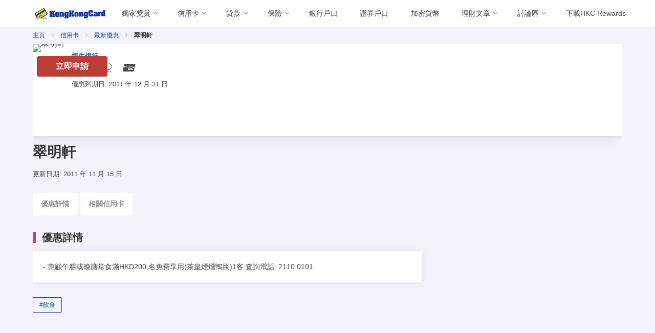

--- FILE ---
content_type: text/html; charset=utf-8
request_url: https://www.hongkongcard.com/privilege-content/%E7%BF%A0%E6%98%8E%E8%BB%92-27456
body_size: 38206
content:
<!doctype html>
<html data-n-head-ssr lang="zh-Hant-HK" data-n-head="%7B%22lang%22:%7B%22ssr%22:%22zh-Hant-HK%22%7D%7D">
  <head >
    <title>翠明軒</title><meta data-n-head="ssr" charset="utf-8"><meta data-n-head="ssr" name="viewport" content="width=device-width, initial-scale=1.0, shrink-to-fit=no"><meta data-n-head="ssr" name="agd-partner-manual-verification"><meta data-n-head="ssr" data-hid="fb:app_id" property="fb:app_id" content="399375293487097"><meta data-n-head="ssr" data-hid="privilege-27456-page" name="翠明軒" content="null"><meta data-n-head="ssr" data-hid="og:url" property="og:url" content="https://www.hongkongcard.com/privilege-content/%E7%BF%A0%E6%98%8E%E8%BB%92-27456"><meta data-n-head="ssr" data-hid="og:site_name" property="og:site_name" content="HongKongCard.com"><meta data-n-head="ssr" data-hid="og:locale" property="og:locale" content="zh_HK"><meta data-n-head="ssr" data-hid="article:publisher" property="article:publisher" content="https://www.facebook.com/hongkongcard"><meta data-n-head="ssr" data-hid="og:title" property="og:title" content="翠明軒"><meta data-n-head="ssr" data-hid="og:image" property="og:image" content="https://cdn.hongkongcard.com/images/hongkongcard.jpg"><meta data-n-head="ssr" data-hid="twitter:card" name="twitter:card" content="summary_large_image"><meta data-n-head="ssr" data-hid="twitter:title" name="twitter:title" content="翠明軒"><meta data-n-head="ssr" data-hid="twitter:site" name="twitter:site" content="HongKongCard.com"><meta data-n-head="ssr" data-hid="twitter:description" name="twitter:description" content="null"><meta data-n-head="ssr" data-hid="twitter:image" name="twitter:image" content="https://cdn.hongkongcard.com/images/hongkongcard.jpg"><meta data-n-head="ssr" property="article:tag" content="飲食"><meta data-n-head="ssr" data-hid="keywords" name="keywords" content="飲食"><meta data-n-head="ssr" data-hid="og:type" property="og:type" content="article"><meta data-n-head="ssr" data-hid="og:updated_time" property="og:updated_time" content="2011-11-15T16:22:59Z"><meta data-n-head="ssr" data-hid="article:published_time" property="article:published_time" content="2011-11-15T16:22:59Z"><meta data-n-head="ssr" data-hid="publish_date" property="publish_date" content="2011-11-15T16:22:59Z"><meta data-n-head="ssr" data-hid="article:modified_time" property="article:modified_time" content="2011-11-15T16:22:59Z"><link data-n-head="ssr" rel="icon" type="image/png" href="/v8-images/favicon/favicon-16x16.png" sizes="16x16"><link data-n-head="ssr" rel="icon" type="image/png" href="/v8-images/favicon/favicon-32x32.png" sizes="32x32"><link data-n-head="ssr" rel="icon" type="image/png" href="/v8-images/favicon/favicon-96x96.png" sizes="96x96"><link data-n-head="ssr" rel="apple-touch-icon" type="image/png" href="https://www.hongkongcard.com/v8-images/favicon/apple-icon.png" sizes="180x180"><link data-n-head="ssr" rel="icon" type="image/png" href="/v8-images/favicon/android-chrome-192x192.png" sizes="192x192"><link data-n-head="ssr" rel="stylesheet" href="/hkcard-v8.css"><link data-n-head="ssr" rel="stylesheet" href="/header-main.css"><link data-n-head="ssr" rel="canonical" href="https://www.hongkongcard.com/privilege-content/%E7%BF%A0%E6%98%8E%E8%BB%92-27456"><script data-n-head="ssr" data-hid="gtm-script">if(!window._gtm_init){window._gtm_init=1;(function(w,n,d,m,e,p){w[d]=(w[d]==1||n[d]=='yes'||n[d]==1||n[m]==1||(w[e]&&w[e][p]&&w[e][p]()))?1:0})(window,navigator,'doNotTrack','msDoNotTrack','external','msTrackingProtectionEnabled');(function(w,d,s,l,x,y){w[x]={};w._gtm_inject=function(i){if(w.doNotTrack||w[x][i])return;w[x][i]=1;w[l]=w[l]||[];w[l].push({'gtm.start':new Date().getTime(),event:'gtm.js'});var f=d.getElementsByTagName(s)[0],j=d.createElement(s);j.defer=true;j.src='https://www.googletagmanager.com/gtm.js?id='+i;f.parentNode.insertBefore(j,f);};w[y]('GTM-NDFFPK')})(window,document,'script','dataLayer','_gtm_ids','_gtm_inject')}</script><script data-n-head="ssr" id="google-publisher-tag-lib-script" src="https://securepubads.g.doubleclick.net/tag/js/gpt.js" async></script><script data-n-head="ssr" id="google-publisher-tag-init-script">var googletag = googletag || {};googletag.cmd = googletag.cmd || [];
    googletag.cmd.push(function(){
      googletag.pubads().enableSingleRequest();
      googletag.pubads().disableInitialLoad();
      googletag.pubads().collapseEmptyDivs();
      googletag.enableServices();
    });
  </script><link rel="preload" href="/_nuxt/649e7e4.js" as="script"><link rel="preload" href="/_nuxt/cd25962.js" as="script"><link rel="preload" href="/_nuxt/17c5381.js" as="script"><link rel="preload" href="/_nuxt/a0b9979.js" as="script"><link rel="preload" href="/_nuxt/7d574cd.js" as="script"><link rel="preload" href="/_nuxt/e19dab8.js" as="script"><link rel="preload" href="/_nuxt/19c23e5.js" as="script"><link rel="preload" href="/_nuxt/2630eda.js" as="script"><link rel="preload" href="/_nuxt/42e363f.js" as="script"><link rel="preload" href="/_nuxt/936b4d9.js" as="script"><link rel="preload" href="/_nuxt/b9de8ee.js" as="script"><link rel="preload" href="/_nuxt/4fc1f11.js" as="script"><link rel="preload" href="/_nuxt/bf7f4c4.js" as="script"><link rel="preload" href="/_nuxt/a942ff7.js" as="script"><link rel="preload" href="/_nuxt/f973407.js" as="script"><link rel="preload" href="/_nuxt/a3acc91.js" as="script"><link rel="preload" href="/_nuxt/f4d4cbe.js" as="script"><link rel="preload" href="/_nuxt/2c1c596.js" as="script"><link rel="preload" href="/_nuxt/39ba98b.js" as="script"><link rel="preload" href="/_nuxt/a61c7c0.js" as="script"><link rel="preload" href="/_nuxt/775a06b.js" as="script"><link rel="preload" href="/_nuxt/f67a118.js" as="script"><link rel="preload" href="/_nuxt/4b2b7ee.js" as="script"><link rel="preload" href="/_nuxt/bc9ca15.js" as="script"><link rel="preload" href="/_nuxt/aecd0c2.js" as="script"><link rel="preload" href="/_nuxt/fonts/fontawsome.ca48d74.woff2" as="font" type="font/woff2" crossorigin><link rel="preload" href="/_nuxt/a2e7d7b.js" as="script"><link rel="preload" href="/_nuxt/6f32405.js" as="script"><link rel="preload" href="/_nuxt/a8d5655.js" as="script"><link rel="preload" href="/_nuxt/1442b6d.js" as="script"><link rel="preload" href="/_nuxt/152e9e2.js" as="script"><link rel="preload" href="/_nuxt/deba194.js" as="script"><link rel="preload" href="/_nuxt/155028f.js" as="script"><link rel="preload" href="/_nuxt/a6c1ee0.js" as="script"><link rel="preload" href="/_nuxt/4a29b59.js" as="script"><link rel="preload" href="/_nuxt/396f58e.js" as="script"><style data-vue-ssr-id="a0fcc1e2:0 7e56e4e3:0 9f342564:0 3f888a52:0 34d46280:0 306a2783:0 67e5b00b:0 1e604c26:0 67fb8096:0 0df7d14e:0 0c8e161c:0 5cf101b6:0 291d3871:0 57ee618a:0 2b2e8c5b:0 20da58e0:0 6f9e0651:0 6fa66c12:0">@font-face{font-family:"fontawsome";src:url(/_nuxt/fonts/fontawsome.dedfc86.eot);src:url(/_nuxt/fonts/fontawsome.dedfc86.eot#iefix) format("embedded-opentype"),url(/_nuxt/fonts/fontawsome.ca48d74.woff2) format("woff2"),url(/_nuxt/fonts/fontawsome.97b1ad3.woff) format("woff"),url(/_nuxt/fonts/fontawsome.d0e5b1d.ttf) format("truetype"),url(/_nuxt/img/fontawsome.2f19b19.svg#fontawsome) format("svg");font-weight:400;font-style:normal;font-display:swap}[class*=" icon-"]:before,[class^=icon-]:before{font-family:"fontawsome";font-style:normal;font-weight:400;speak:none;display:inline-block;text-decoration:inherit;width:1em;margin-right:.2em;text-align:center;font-feature-settings:normal;font-variant:normal;text-transform:none;line-height:1em;margin-left:.2em;-webkit-font-smoothing:antialiased;-moz-osx-font-smoothing:grayscale}.icon-amex:before{content:"\e800"}.icon-androidpay:before{content:"\e801"}.icon-applepay:before{content:"\e802"}.icon-close:before{content:"\e803"}.icon-down:before{content:"\e804"}.icon-en:before{content:"\e805"}.icon-eps:before{content:"\e806"}.icon-facebook:before{content:"\e807"}.icon-instagram:before{content:"\e808"}.icon-jcb:before{content:"\e809"}.icon-left:before{content:"\e80a"}.icon-line:before{content:"\e80b"}.icon-lock:before{content:"\e80c"}.icon-login:before{content:"\e80d"}.icon-logout:before{content:"\e80e"}.icon-mastercard:before{content:"\e80f"}.icon-menu:before{content:"\e810"}.icon-octopus:before{content:"\e811"}.icon-right:before{content:"\e812"}.icon-search:before{content:"\e813"}.icon-calendar:before{content:"\f073"}.icon-tool:before{content:"\e814"}.icon-unionpay:before{content:"\e815"}.icon-unlock:before{content:"\e816"}.icon-visa:before{content:"\e817"}.icon-wechat:before{content:"\e818"}.icon-whatsapp:before{content:"\e819"}.icon-youtube:before{content:"\e81a"}.icon-zh:before{content:"\e81b"}.icon-link:before{content:"\f07b"}.icon-link-ext:before{content:"\f08e"}.icon-link-ext-alt:before{content:"\f14c"}
.nuxt-progress{position:fixed;top:0;left:0;right:0;height:2px;width:0;opacity:1;transition:width .1s,opacity .4s;background-color:#2150a2;z-index:999999}.nuxt-progress.nuxt-progress-notransition{transition:none}.nuxt-progress-failed{background-color:red}
.header-pad-message{padding-top:60px;@media(min-width:767px){padding-top:120px}}.header-pad-no-message{padding-top:60px}
.nav-bar-open-app-btn[data-v-78ae0678]{display:flex;flex:1;justify-content:flex-end;margin-right:5px}.navbar-logo[data-v-78ae0678]{@media (max-width:480px){width:calc(100vw - 230px);float:right}}img.logo[data-v-78ae0678]{width:138px;display:block;margin:0 auto}.navbar-link[data-v-78ae0678]{padding-right:1em}i[data-v-78ae0678]{font-size:1.5rem}.login[data-v-78ae0678],.logout[data-v-78ae0678],.zhChange[data-v-78ae0678]{margin-left:auto}.icon[data-v-78ae0678]{align-items:center!important}.navbar[data-v-78ae0678]{position:relative}.navbar-menu[data-v-78ae0678]{flex-grow:1;max-width:calc(100% - 200px)}.navbar-start[data-v-78ae0678]{display:flex;flex-wrap:nowrap;overflow:hidden;max-width:100%}.navbar-start>*[data-v-78ae0678]{flex:0 0 auto}@media screen and (max-width:1023px){.navbar-menu[data-v-78ae0678]{max-width:100%}}@media screen and (max-width:1200px){.navbar-start[data-v-78ae0678]{overflow-x:scroll;scroll-behavior:smooth;&::-webkit-scrollbar{width:2px;height:2px}&::-webkit-scrollbar-track{background-color:var(--page-background)}&::-webkit-scrollbar-thumb{background:#c1c1c1}&::-webkit-scrollbar-thumb:hover{background:#a1a1a1}}}@media screen and (min-width:1200px){.navbar-start[data-v-78ae0678]{overflow:unset}}
.navbar-item.is-mega{position:static;max-width:100%;flex:0 1 auto}.navbar-link{max-width:100%;width:100%}.navbar-link:not(.is-arrowless){padding-right:1.5em!important}.navbar-link>div{max-width:calc(100% - 24px);overflow:hidden}.navbar-link>div a{display:block;white-space:nowrap;overflow:hidden;text-overflow:ellipsis;width:100%}.icon-down{width:24px;flex-shrink:0}.mega-menu{background:#fff;color:#000;padding-right:0;text-align:left;align-items:none}.category-heading{overflow:hidden;display:flex;flex-wrap:wrap;width:100%;justify-content:space-between;align-items:center;margin-bottom:32px}.left-side{overflow:hidden;margin-right:32px}.category-title{display:inline-block;margin:0;font-weight:500;font-size:18px;line-height:36px;color:#c63d81}.sub-menu .tab-content{display:none}.sub-menu .tab-content.is-active{display:block}.sub-menu .column{padding-bottom:32px}.border{width:100%;height:1px;background:#c63d81;margin-top:16px}.right-side{padding:75px 48px 32px}.shortlink{font-size:16px;margin-bottom:16px;font-weight:500;line-height:24px}.subcategory{display:block;width:100%;overflow:hidden;background:#fff}.subcategory h6{margin:0 0 16px;font-size:12px;line-height:16px;font-weight:700;color:#3c4043;text-transform:uppercase}.subcategory a{margin-bottom:16px;font-size:14px;line-height:20px;font-weight:400;color:#3c4043}.new{margin-left:8px;text-transform:uppercase;color:#1a73e8;font-size:12px;line-height:16px;font-weight:700}.subcategory+.subcategory{margin-top:24px}ul.vertical-tab{flex-direction:column}.vertical-tab li{width:100%;min-height:56px}.vertical-tab li a{border:0}.menu-tab{font-weight:400;color:#333;display:block;min-height:36px;padding:12px 16px;width:100%}.menu-tab.is-active{background-color:#fafafa;color:#2150a2}.tab-list{border:solid #e0e0e0;border-width:0 1px 0 0}.editor-choice{background:#2150a1;color:#fff}.accordion-arrow{background-image:url(/v8-images/icn_stroke_chevron_down_grey02.svg);background-position:50%;background-repeat:no-repeat;background-size:contain;height:28px;max-height:28px;min-height:28px;max-width:28px;min-width:28px;width:28px}.navbar-link:after{display:none!important}@media (min-width:1024px) and (max-width:1366px){.navbar-link:not(.is-arrowless){padding-right:.9em!important}}
.login-button[data-v-d424b0ce]{color:#2150a2}
img.logo[data-v-d15a1d7e]{width:138px;display:block;margin:0 auto}img.picture[data-v-d15a1d7e]{width:48px;height:48px;-o-object-fit:cover;object-fit:cover}
.left_menu[data-v-2af07bd5]{text-align:left!important}
.filter-refine-panel[data-v-69840ab7]{padding-bottom:25vh}i.icon-close[data-v-69840ab7]{font-size:2rem;font-weight:600}
.card[data-v-4f02444a]:not(:last-child){margin-bottom:1rem}.article-caption[data-v-4f02444a]{padding:0}.article .article-title[data-v-4f02444a],.article .provider-name[data-v-4f02444a]{font-weight:600;line-height:1.125}.article .article-title[data-v-4f02444a]{font-size:1rem;color:#363636;padding-bottom:.25rem}.article .provider-name[data-v-4f02444a]{font-size:.8rem;color:#076b9c}.article.card[data-v-4f02444a]{min-height:180px}.card .card-content .article-brief[data-v-4f02444a],.card .card-content .article-date[data-v-4f02444a]{margin-top:.5rem;min-height:1rem}.card .card-content .article-date span[data-v-4f02444a]{font-size:.8rem!important;line-height:1.125}.border[data-v-4f02444a]{background:#e0e0e0}img.thumbnail[data-v-4f02444a]{width:100%;width:360px;height:202px}.card .card-content[data-v-4f02444a]{padding:.75rem}.article .short-tag[data-v-4f02444a]{position:absolute;bottom:.75rem;right:.75rem;color:#c63d81;font-size:1rem;font-weight:700}.cardtype-group i[data-v-4f02444a]{font-size:2rem}.update-date[data-v-4f02444a]{padding-top:1rem}.article-footer[data-v-4f02444a]{padding-bottom:1rem}.terms[data-v-4f02444a]{font-size:.9rem;color:#777}.tnc[data-v-4f02444a]{border:1px solid #ddd;white-space:pre-wrap;word-wrap:break-word;overflow-x:auto;overflow-y:hidden;background-color:#f7f7f7;font-size:.8rem;color:#666}.special-offer[data-v-4f02444a]{color:#ff622b}.section-anchor[data-v-4f02444a]{margin-top:2rem}.article .card-footer[data-v-4f02444a]{margin-top:0!important;border-top:none!important;padding:.5rem}@media screen and (min-width:769px){img.thumbnail[data-v-4f02444a]{max-width:360px}.card[data-v-4f02444a]{line-height:0}.card .card-content[data-v-4f02444a]{display:inline-block;position:absolute;line-height:.9rem}.article .short-tag[data-v-4f02444a]{bottom:1rem}}@media screen and (max-width:768px){.article .short-tag.has-button[data-v-4f02444a]{bottom:3.5rem}}
.apply-btn-list{font-size:1rem;font-weight:600;width:138px}.apply-btn-list.apply-btn-list--small{font-size:.9rem;width:120px;color:#fff}@media screen and (max-width:768px){.apply-btn-list,.apply-btn-list.apply-btn-list--small{width:100%}}
.more-button[data-v-d9ade77a]{margin-bottom:10px}.card-box[data-v-d9ade77a]{margin-top:0;margin-bottom:1rem;border-bottom:1px solid #d9d9d9}.card-box img[data-v-d9ade77a]{max-width:240px}.card-box .product-name[data-v-d9ade77a],.card-box .special-offer[data-v-d9ade77a]{color:#363636;line-height:1.5;margin:10px 0}.card-box .product-name[data-v-d9ade77a]{font-weight:600;font-size:1rem;padding-top:1rem}.card-box .special-offer[data-v-d9ade77a]{font-weight:400;font-size:.9rem;padding-bottom:.5rem}.card-box a[data-v-d9ade77a]{text-decoration:none;font-size:.8rem;font-weight:600}@media (max-width:768px){.card-box a[data-v-d9ade77a]{width:100%}.card-box img[data-v-d9ade77a]{max-width:150px}}
li+li[data-v-4e8642f1]:before{font-family:"fontawsome";content:"\e812"}.breadcrumb[data-v-4e8642f1]{padding:.25rem 0}
#product-scroll-spy[data-v-ffc41b7e]{display:none;position:fixed;left:0;width:100%;z-index:9;border-bottom:1px solid #e1e1e1;-ms-overflow-style:none;overflow-x:auto;overflow-y:hidden}#product-scroll-spy[data-v-ffc41b7e]::-webkit-scrollbar{display:none}#product-scroll-spy.active[data-v-ffc41b7e]{display:block;transition:all .5s ease;background-color:#fff}#product-scroll-spy .page-tab li[data-v-ffc41b7e]{position:relative;white-space:nowrap;display:inline-block}#product-scroll-spy .page-tab>li>a[data-v-ffc41b7e]{display:inline-block;padding:.75rem 1rem}#product-scroll-spy:not(.active) .page-tab>li[data-v-ffc41b7e]{padding:unset}#product-scroll-spy[data-v-ffc41b7e]{top:0}#product-scroll-spy[data-v-ffc41b7e]:not(.active){top:0;margin-bottom:1rem;transition:all .5s ease;display:block;position:relative;border-bottom:unset;overflow-x:hidden}#product-scroll-spy:not(.active) .page-tab li[data-v-ffc41b7e]{overflow:visible;white-space:normal;display:inline-block}#product-scroll-spy:not(.active) .page-tab>li>a[data-v-ffc41b7e]{border:0;border-radius:4px;background-color:#fff}#product-scroll-spy:not(.active) .page-tab>li>a[data-v-ffc41b7e]:hover{color:#c63d81}#product-scroll-spy:not(.active) .page-tab>li>a[data-v-ffc41b7e]{margin-top:5px;margin-right:5px}.page-tab>li>a.is-active[data-v-ffc41b7e]{border-bottom:3px solid #c63d81}@media screen and (min-width:768px){#product-scroll-spy.active[data-v-ffc41b7e]{height:50px}}@media screen and (max-width:768px){.page-tab[data-v-ffc41b7e]{min-height:50px}}.page-tab li>a[data-v-ffc41b7e]{color:#999;font-weight:700;border:0;background-color:transparent;margin:0;position:relative;font-size:.9rem}.page-tab>li>a.is-active[data-v-ffc41b7e],.page-tab>li>a:focus.is-active[data-v-ffc41b7e],.page-tab>li>a:hover.is-active[data-v-ffc41b7e]{color:#c63d81}.page-tab>li>a[data-v-ffc41b7e],.page-tab>li>a[data-v-ffc41b7e]:focus,.page-tab>li>a[data-v-ffc41b7e]:hover{color:#999;font-weight:700;border:0;background-color:transparent;margin:0;position:relative;font-size:.9rem}.page-tab>li.active>a[data-v-ffc41b7e],.page-tab>li.active>a[data-v-ffc41b7e]:focus,.page-tab>li.active>a[data-v-ffc41b7e]:hover{color:#c63d81;border:0}
.tags-group button[data-v-03c8472a]{margin-right:5px;margin-top:5px}
.leaderboard[data-v-1a461042]{width:728px;height:90px;margin:2rem auto .5rem}
.footer[data-v-2f7591ca]{padding:0;margin:0}.adlink[data-v-2f7591ca]{display:none}footer .footer-top[data-v-2f7591ca]{background-color:#2150a1;color:#fff;padding:1.5rem .75rem}.app-footer[data-v-2f7591ca]{height:45px;width:150px;margin-bottom:10px}footer .footer-bottom[data-v-2f7591ca]{background-color:#fff;color:#2150a1;padding:0 .75rem .75rem;margin-top:.75rem;font-size:.75rem}footer .footer-bottom .footer-logo[data-v-2f7591ca]{height:30px}footer .title[data-v-2f7591ca]{font-size:1.25rem;font-weight:600;color:#2150a1}footer .email[data-v-2f7591ca],footer .phone[data-v-2f7591ca]{display:inline-block;margin-right:1rem}footer a[data-v-2f7591ca]{color:#0a3290}footer a[data-v-2f7591ca]:hover{color:#2b68c5}.footer-contact-icon[data-v-2f7591ca]{height:.8rem;margin-right:.5rem;margin-top:.5rem}footer .store img[data-v-2f7591ca]{margin-bottom:1rem;max-width:150px}footer .footer-desktop .title[data-v-2f7591ca]{color:#fff;line-height:1.25em;margin-bottom:.5rem;font-size:1rem}footer .footer-desktop a[data-v-2f7591ca]{color:#fff;display:block;font-size:.85rem;line-height:1.5rem}footer .footer-desktop ul[data-v-2f7591ca]{list-style:none;margin:0;padding:0}footer .footer-desktop li[data-v-2f7591ca]{color:#fff;display:block}footer .footer-desktop a[data-v-2f7591ca]:hover{opacity:.8}footer .footer-desktop .border-right[data-v-2f7591ca]{border-right:1px solid #fff}footer .footer-mobile-logo[data-v-2f7591ca]{position:relative;top:0;width:200px;height:44px;margin-bottom:1rem}.footer-mobile .social-button[data-v-2f7591ca]{padding:.1rem .15rem;margin-right:10px;width:68px;height:68px}@media screen and (max-width:768px){.footer-mobile .social-button[data-v-2f7591ca]{padding:.3rem .4rem;margin-right:10px;width:45px;height:45px}footer[data-v-2f7591ca]{height:800px}}footer div.heading[data-v-2f7591ca]{color:#b3c9ff!important;font-size:1rem;padding-top:.75rem}footer .social-button[data-v-2f7591ca]{display:inline-block;padding:.45rem .35rem;border:1px solid #fff;border-radius:10em;color:#fff}footer .social-button i[data-v-2f7591ca]{font-size:1.4rem}footer .social-button[data-v-2f7591ca]:hover{color:#2150a1;background-color:#fff}footer a.special[data-v-2f7591ca]{color:#fad000}.slogan[data-v-2f7591ca]{font-size:1.25rem;font-weight:700;color:#2150a1}.warning-message[data-v-2f7591ca]{margin-right:-.4rem;font-size:.9rem;padding-top:.25rem;font-weight:500;color:#2150a1}.footer .footer-mobile-nav[data-v-2f7591ca]{position:relative;top:0;margin-bottom:1rem}.expanded[data-v-2f7591ca]{width:100%}.unexpanded[data-v-2f7591ca]{height:auto;width:360px}.mobile-icon[data-v-2f7591ca]{display:inline;width:50px;height:50px}@media screen and (min-width:1024px){footer .footer-top[data-v-2f7591ca]{height:690px}}@media screen and (min-width:768px){.unexpanded[data-v-2f7591ca]{height:auto;width:700px;min-width:100%}.footer-mobile .social-button[data-v-2f7591ca]{padding:.1rem .15rem;margin-right:10px;width:40px;height:40px}.mobile-icon[data-v-2f7591ca]{display:inline;width:30px;height:30px}}@media only screen and (max-width:360px){.copyright[data-v-2f7591ca]{font-size:.65rem}}
li.nav-section[data-v-102fb3f0]{border-bottom:1px solid hsla(0,0%,100%,.5);padding:.5rem 0}li.nav-item[data-v-102fb3f0]{line-height:1.5rem}.footer-mobile-nav .nav-item a[data-v-102fb3f0]{color:#fff}.nav-list .nav-item a[data-v-102fb3f0]{font-size:.9rem;padding-left:1rem}.footer-mobile-nav .nav-item a.special[data-v-102fb3f0]{color:#fad000}.collapse[data-v-102fb3f0]{display:none}</style>
  </head>
  <body >
    <noscript data-n-head="ssr" data-hid="gtm-noscript" data-pbody="true"><iframe src="https://www.googletagmanager.com/ns.html?id=GTM-NDFFPK&" height="0" width="0" style="display:none;visibility:hidden" title="gtm"></iframe></noscript><div data-server-rendered="true" id="__nuxt"><!----><div id="__layout"><div><div id="div-gpt-ad-vgoyi4e-0" class="is-empty" style="width:100%;"></div> <header style="background:white;"><div class="menu-backdrop"></div> <div class="header-content"><div class="container is-widescreen"><nav class="navbar" data-v-78ae0678><div class="navbar-brand" data-v-78ae0678><div class="navbar-item flex-container" style="padding: 0; width: 100%" data-v-78ae0678><div class="flex-column" data-v-78ae0678><div id="MainNavButton" class="navbar-burger" style="margin-left: unset; color: #000000" data-v-78ae0678><span data-v-78ae0678></span> <span data-v-78ae0678></span> <span data-v-78ae0678></span></div></div> <div class="flex-column" data-v-78ae0678><a href="/" class="navbar-item nuxt-link-active" style="display:flex;justify-content:space-between;width:100%;" data-v-78ae0678><img title="HongKongCard.com" src="/v8-images/hkc.svg" loading="lazy" alt="HongKongCard.com" width="138" height="20" class="logo" data-v-78ae0678></a></div> <div class="flex-column is-hidden-desktop navbar-logo nav-bar-open-app-btn" data-v-78ae0678><a href="/hkcrewards?url=/privilege-content/%E7%BF%A0%E6%98%8E%E8%BB%92-27456" data-event-source="/privilege-content/%E7%BF%A0%E6%98%8E%E8%BB%92-27456" rel="nofollow" class="hkc-rewards-open-app" data-v-78ae0678><button class="button" style="height: 30px; margin-bottom: 0; border: 1px solid #2150a2; background-color: #2150a2; color: white" data-v-78ae0678>
            在 App 開啟
          </button></a></div></div></div> <div id="MainNav" class="navbar-menu left" data-v-78ae0678><div class="navbar-start" data-v-78ae0678><div class="navbar-item has-dropdown is-mega" style="flex-shrink:0;" data-v-78ae0678><div class="navbar-link"><div><a href="/cards/category/hongkongcard_special" target="">獨家獎賞</a></div> <i class="icon-down"></i></div> <div class="navbar-dropdown"><div class="container is-fluid"><div class="columns is-gapless is-hidden-touch"><div class="column is-12"><div class="left-side"><div class="category-heading"><a href="/cards/category/hongkongcard_special"><p class="category-title">獨家獎賞</p></a> <a href="/cards/category/hongkongcard_special" target="" class="button is-outlined is-small">更多詳細</a> <div class="border"></div></div> <div class="columns sub-menu"><div class="column is-12"><div class="subcategory"><div class="vertical-tab"><div class="columns"><div class="column"><span class="menu-tab"><a href="/cards/category/hongkongcard_special" target="">獨家獎賞</a></span><span class="menu-tab"><a href="/loans/best-loans-with-extra-rewards" target="">會員優惠</a></span></div> <div class="column"></div> <div class="column"></div></div></div></div></div></div></div></div></div></div></div></div><div class="navbar-item has-dropdown is-mega" style="flex-shrink:0;" data-v-78ae0678><div class="navbar-link"><div><a href="/cards" target="">信用卡</a></div> <i class="icon-down"></i></div> <div class="navbar-dropdown"><div class="container is-fluid"><div class="columns is-gapless is-hidden-touch"><div class="column is-12"><div class="left-side"><div class="category-heading"><a href="/cards"><p class="category-title">信用卡</p></a> <a href="/cards" target="" class="button is-outlined is-small">更多詳細</a> <div class="border"></div></div> <div class="columns sub-menu"><div class="column is-12"><div class="subcategory"><div class="vertical-tab"><div class="columns"><div class="column"><span class="menu-tab"><a href="/cards" target="">所有信用卡</a></span><span class="menu-tab"><a href="/cards/category/hongkongcard_special" target="">本網獨家</a></span><span class="menu-tab"><a href="/cards/category/mile" target="">飛行里數信用卡</a></span><span class="menu-tab"><a href="/cards/category/cash" target="">現金回贈信用卡</a></span><span class="menu-tab"><a href="/cards/category/octopus" target="">八達通自動增值信用卡</a></span></div> <div class="column"><span class="menu-tab"><a href="/cards/category/lounge" target="">機場貴賓室信用卡</a></span><span class="menu-tab"><a href="/cards/category/online-shopping" target="">網上購物信用卡</a></span><span class="menu-tab"><a href="/cards/category/dining-rewards" target="">餐飲回贈信用卡</a></span><span class="menu-tab"><a href="/cards/category/student-card" target="">學生信用卡</a></span><span class="menu-tab"><a href="/cards/category/low-entry-level" target="">低門檻信用卡</a></span></div> <div class="column"><span class="menu-tab"><a href="/cards/category/no-annual-fee" target="">免年費信用卡</a></span><span class="menu-tab"><a href="/cards/category/union-pay" target="">銀聯信用卡</a></span><span class="menu-tab"><a href="/cards" target="">迎新禮品</a></span></div></div></div></div></div></div></div></div></div></div></div></div><div class="navbar-item has-dropdown is-mega" style="flex-shrink:0;" data-v-78ae0678><div class="navbar-link"><div><a href="/loans" target="">貸款</a></div> <i class="icon-down"></i></div> <div class="navbar-dropdown"><div class="container is-fluid"><div class="columns is-gapless is-hidden-touch"><div class="column is-12"><div class="left-side"><div class="category-heading"><a href="/loans"><p class="category-title">貸款</p></a> <a href="/loans" target="" class="button is-outlined is-small">更多詳細</a> <div class="border"></div></div> <div class="columns sub-menu"><div class="column is-12"><div class="subcategory"><div class="vertical-tab"><div class="columns"><div class="column"><span class="menu-tab"><a href="/loans/best-loans-with-extra-rewards" target="">「三三不盡」貸款升級賞</a></span><span class="menu-tab"><a href="/loans/tax-loan" target="">稅季貸款獨家優惠</a></span><span class="menu-tab"><a href="/loans" target="">所有貸款</a></span><span class="menu-tab"><a href="/loans/category/personal-instalment" target="">私人貸款</a></span><span class="menu-tab"><a href="/loans/category/cash" target="">分期貸款</a></span></div> <div class="column"><span class="menu-tab"><a href="/loans/category/tax" target="">稅務貸款</a></span><span class="menu-tab"><a href="/loans/category/transfer" target="">結餘轉戶</a></span><span class="menu-tab"><a href="/loans/category/revolving" target="">循環貸款</a></span></div> <div class="column"></div></div></div></div></div></div></div></div></div></div></div></div><div class="navbar-item has-dropdown is-mega" style="flex-shrink:0;" data-v-78ae0678><div class="navbar-link"><div><a href="/insurance" target="">保險</a></div> <i class="icon-down"></i></div> <div class="navbar-dropdown"><div class="container is-fluid"><div class="columns is-gapless is-hidden-touch"><div class="column is-12"><div class="left-side"><div class="category-heading"><a href="/insurance"><p class="category-title">保險</p></a> <a href="/insurance" target="" class="button is-outlined is-small">更多詳細</a> <div class="border"></div></div> <div class="columns sub-menu"><div class="column is-12"><div class="subcategory"><div class="vertical-tab"><div class="columns"><div class="column"><span class="menu-tab"><a href="/insurance" target="">所有保險</a></span><span class="menu-tab"><a href="/insurance/saving" target="">儲蓄保險</a></span><span class="menu-tab"><a href="/insurance/travel" target="">旅遊保險</a></span><span class="menu-tab"><a href="/insurance/accident-protection" target="">意外保險</a></span><span class="menu-tab"><a href="/insurance/car" target="">汽車保險</a></span></div> <div class="column"><span class="menu-tab"><a href="/insurance/medical" target="">醫療保險</a></span><span class="menu-tab"><a href="/insurance/medical/vhis" target="">自願醫保</a></span><span class="menu-tab"><a href="/insurance/medical/cancer" target="">癌症保險</a></span><span class="menu-tab"><a href="/insurance/residence" target="">家居 / 家傭保險</a></span><span class="menu-tab"><a href="/insurance/life-health" target="">人壽 / 危疾保險</a></span></div> <div class="column"><span class="menu-tab"><a href="/insurance/pharmacy-outpatient" target="">藥劑 / 門診保險</a></span><span class="menu-tab"><a href="/insurance/pet" target="">寵物保險</a></span></div></div></div></div></div></div></div></div></div></div></div></div><div class="navbar-item has-dropdown is-mega" style="flex-shrink:0;" data-v-78ae0678><div class="navbar-link"><a target="" href="/bank-accounts" style="padding-right: 0.9rem">銀行戶口</a> <!----></div> <!----></div><div class="navbar-item has-dropdown is-mega" style="flex-shrink:0;" data-v-78ae0678><div class="navbar-link"><a target="" href="/securities" style="padding-right: 0.9rem">證券戶口</a> <!----></div> <!----></div><div class="navbar-item has-dropdown is-mega" style="flex-shrink:0;" data-v-78ae0678><div class="navbar-link"><a target="" href="/crypto-account" style="padding-right: 0.9rem">加密貨幣</a> <!----></div> <!----></div><div class="navbar-item has-dropdown is-mega" style="flex-shrink:0;" data-v-78ae0678><div class="navbar-link"><div><a href="/blogs" target="">理財文章</a></div> <i class="icon-down"></i></div> <div class="navbar-dropdown"><div class="container is-fluid"><div class="columns is-gapless is-hidden-touch"><div class="column is-12"><div class="left-side"><div class="category-heading"><a href="/blogs"><p class="category-title">理財文章</p></a> <a href="/blogs" target="" class="button is-outlined is-small">更多詳細</a> <div class="border"></div></div> <div class="columns sub-menu"><div class="column is-4 tab-list"><div class="subcategory"><div class="vertical-tab"><span class="menu-tab"><a href="/blogs">所有理財文章</a></span><span class="menu-tab"><a href="/blogs/category/travel-insurance">旅遊保險</a></span><span class="menu-tab"><a href="/blogs/category/%E5%84%B2%E9%87%8C%E6%95%B8%E6%94%BB%E7%95%A5">儲里數攻略</a></span><span class="menu-tab"><a href="/blogs/category/%E6%8F%9B%E9%87%8C%E6%95%B8%E6%94%BB%E7%95%A5">換里數攻略</a></span><span class="menu-tab"><a href="/blogs/category/asia-miles-%E4%BF%A1%E7%94%A8%E5%8D%A1">Asia Miles 信用卡</a></span><span class="menu-tab"><a href="/blogs/category/avios-%E4%BF%A1%E7%94%A8%E5%8D%A1">Avios 信用卡</a></span><span class="menu-tab"><a href="/blogs/category/%E7%8F%BE%E9%87%91%E5%9B%9E%E8%B4%88%E4%BF%A1%E7%94%A8%E5%8D%A1">現金回贈信用卡</a></span><span class="menu-tab"><a href="/blogs/category/%E5%84%AA%E6%83%A0%E6%94%BB%E7%95%A5">優惠攻略</a></span><span class="menu-tab"><a href="/blogs/category/life">生活</a></span></div></div></div> <div class="column is-8"><div class="tab-content"><div class="columns"><div class="column"></div> <!----> <!----></div></div><div class="tab-content"><div class="columns"><!----> <div class="column"><span class="menu-tab"><a href="/blogs/the-best-travel-insurance">2025旅遊保險邊間好？｜邊間保障最好？比較保費及特點一覽</a></span><span class="menu-tab"><a href="/blogs/travel-insurance-faq-checklist">【2025旅遊保險】常見問題FAQ + 出發前Checklist｜保障比較 + 懶人包</a></span><span class="menu-tab"><a href="/blogs/2025%E5%85%A8%E5%B9%B4%E6%97%85%E9%81%8A%E4%BF%9D%E9%9A%AA%E6%AF%94%E8%BC%83">2025全年旅遊保險比較｜如何選擇全年旅遊保險及旅遊保險優惠分享</a></span><span class="menu-tab"><a href="/blogs/japan-taiwan-thailand-travel-insurance-guideline">2025年去日本、台灣、泰國買邊間旅遊保險好？旅遊保險推薦＋保障比較懶人包</a></span><span class="menu-tab"><a href="/blogs/high-risk-activity-travel-insurance">高風險活動旅遊保險比較：滑雪、潛水等極限運動保障比較</a></span><span class="menu-tab"><a href="/blogs/fwd-insurance-introduction">富衛FWD旅遊保好唔好？｜任何原因取消行程一樣包｜限時優惠7折</a></span></div> <div class="column"><span class="menu-tab"><a href="/blogs/high-risk-activity-travel-insurance">高風險活動旅遊保險比較：滑雪、潛水等極限運動保障比較</a></span><span class="menu-tab"><a href="/blogs/travel-insurance-protect-mobile-laptop">旅遊保險手機/手提電腦保障懶人包｜出門旅遊手機被盜有冇得賠？</a></span><span class="menu-tab"><a href="/blogs/the-best-japan-travel-insurance">日本旅遊保險攻略：醫療保障 / 航班延誤 / 滑雪保障要點！去日本買邊間旅遊保險好？</a></span></div></div></div><div class="tab-content"><div class="columns"><div class="column"><span class="menu-tab"><a href="/blogs/%E9%A6%99%E6%B8%AF-%E9%9B%BB%E5%AD%90%E9%8C%A2%E5%8C%85-%E4%BF%A1%E7%94%A8%E5%8D%A1-%E5%AE%8C%E5%85%A8%E6%95%99%E5%AD%B8/">電子錢包攻略</a></span><span class="menu-tab"><a href="/blogs/%E5%AE%B6%E5%BA%AD%E9%96%8B%E6%94%AF%E5%84%B2%E7%A9%8D%E5%88%86-%E5%AE%B6%E7%94%A8-%E6%B0%B4%E9%9B%BB%E7%85%A4%E5%AF%AC%E9%A0%BB">家庭開支 家用／水電煤／寬頻</a></span><span class="menu-tab"><a href="/blogs/%E6%9C%80%E5%B9%B3-%E5%85%A5%E6%B2%B9-%E5%84%AA%E6%83%A0-%E4%BF%A1%E7%94%A8%E5%8D%A1-%E5%85%A5%E6%B2%B9%E5%8D%A1-%E5%84%B2-asia-miles-%E9%87%8C%E6%95%B8-%E6%95%99%E5%AD%B8">入油</a></span><span class="menu-tab"><a href="/blogs/%E4%BA%A4%E7%A7%9F%E9%83%BD%E6%9C%89%E5%9B%9E%E8%B4%88%EF%BC%9F-%E4%BF%A1%E7%94%A8%E5%8D%A1%E4%BA%A4%E7%A7%9F%E6%95%99%E5%AD%B8%EF%BC%81">【信用卡交租】信用卡交租賺現金回贈比較與教學</a></span></div> <!----> <!----></div></div><div class="tab-content"><div class="columns"><div class="column"><span class="menu-tab"><a href="/blogs/%E9%A3%9B%E8%A1%8C%E9%87%8C%E6%95%B8%E5%85%8C%E6%8F%9B%E8%A1%A8-asia-miles-avios-fwc/">5大里數兌換表</a></span><span class="menu-tab"><a href="/blogs/%E4%BA%9E%E6%B4%B2%E8%90%AC%E9%87%8C%E9%80%9A-asia-miles-%E6%94%B9%E5%88%B6-%E6%90%AD%E9%A3%9B%E6%A9%9F%E6%9B%B4%E6%98%93%E5%84%B2%E9%87%8C%E6%95%B8-%E6%8F%9B%E7%B6%93%E6%BF%9F%E8%89%99%E6%A9%9F">Stopover</a></span><span class="menu-tab"><a href="/blogs/asia-miles-7-501%E5%93%A9%E7%84%A1%E4%B8%8A%E9%99%90%E5%85%8C%E6%8F%9B%E7%8D%8E%E5%8B%B5%E6%A9%9F%E7%A5%A8">AM 無上限距離玩法</a></span><span class="menu-tab"><a href="/blogs/asia-miles-622-%E6%94%B9%E5%88%B6%E6%87%B6%E4%BA%BA%E5%8C%85-%E6%95%99%E4%BD%A0%E5%94%94%E4%BD%BF2%E8%90%AC%E9%87%8C%E5%9D%90%E9%A0%AD%E7%AD%89">平買商務機票攻略</a></span></div> <!----> <!----></div></div><div class="tab-content"><div class="columns"><!----> <div class="column"><span class="menu-tab"><a href="/blogs/%E6%BB%99%E8%B1%90-red-%E4%BF%A1%E7%94%A8%E5%8D%A1-%E6%87%B6%E4%BA%BA%E5%8C%85">滙豐 Red 信用卡 懶人包</a></span><span class="menu-tab"><a href="/blogs/%E7%BE%8E%E5%9C%8B%E9%81%8B%E9%80%9A%E5%9C%8B%E6%B3%B0%E8%88%AA%E7%A9%BA%E5%B0%8A%E5%B0%9A%E4%BF%A1%E7%94%A8%E5%8D%A1">美國運通國泰航空尊尚信用卡 懶人包</a></span><span class="menu-tab"><a href="/blogs/dbs-black-world-mastercard-%E6%87%B6%E4%BA%BA%E5%8C%85">DBS Black World Mastercard 懶人包</a></span><span class="menu-tab"><a href="/blogs/%E4%B8%AD%E5%9C%8B%E5%BB%BA%E8%A8%AD%E9%8A%80%E8%A1%8C%E4%BA%9E%E6%B4%B2eye%E4%BF%A1%E7%94%A8%E5%8D%A1-%E6%87%B6%E4%BA%BA%E5%8C%85">中國建設銀行(亞洲)eye信用卡 懶人包</a></span><span class="menu-tab"><a href="/blogs/citi-premiermiles-%E6%87%B6%E4%BA%BA%E5%8C%85">Citi PremierMiles 懶人包</a></span><span class="menu-tab"><a href="/blogs/hsbc-%E6%BB%99%E8%B2%A1%E9%87%91%E5%8D%A1-%E5%AD%B8%E7%94%9F%E5%8D%A1-%E6%87%B6%E4%BA%BA%E5%8C%85/">滙豐滙財金卡學生卡</a></span></div> <div class="column"><span class="menu-tab"><a href="/blogs/%E7%BE%8E%E5%9C%8B%E9%81%8B%E9%80%9A%E7%99%BD%E9%87%91%E4%BF%A1%E7%94%A8%E5%8D%A1-%E6%87%B6%E4%BA%BA%E5%8C%85">美國運通白金信用卡 懶人包</a></span><span class="menu-tab"><a href="/blogs/citi-prestige-%E6%87%B6%E4%BA%BA%E5%8C%85">Citi Prestige 懶人包</a></span><span class="menu-tab"><a href="/blogs/citi-rewards-%E6%87%B6%E4%BA%BA%E5%8C%85">CITI Rewards 懶人包</a></span></div></div></div><div class="tab-content"><div class="columns"><div class="column"><span class="menu-tab"><a href="/blogs/%E5%A4%A7%E6%96%B0%E8%8B%B1%E5%9C%8B%E8%88%AA%E7%A9%BA%E7%99%BD%E9%87%91%E5%8D%A1-%E6%87%B6%E4%BA%BA%E5%8C%85">大新英國航空白金卡 懶人包</a></span><span class="menu-tab"><a href="/blogs/dbs-black-world-mastercard-%E6%87%B6%E4%BA%BA%E5%8C%85">DBS Black World Mastercard 懶人包</a></span><span class="menu-tab"><a href="/blogs/citi-premiermiles-%E6%87%B6%E4%BA%BA%E5%8C%85">Citi PremierMiles 懶人包</a></span><span class="menu-tab"><a href="/blogs/citi-prestige-%E6%87%B6%E4%BA%BA%E5%8C%85">Citi Prestige 懶人包</a></span></div> <!----> <!----></div></div><div class="tab-content"><div class="columns"><!----> <div class="column"><span class="menu-tab"><a href="/blogs/%E5%AE%89%E4%BF%A1earnmore-%E9%8A%80%E8%81%AF%E9%91%BD%E7%9F%B3%E5%8D%A1-%E6%87%B6%E4%BA%BA%E5%8C%85">EarnMORE銀聯鑽石卡懶人包</a></span><span class="menu-tab"><a href="/blogs/%E6%81%92%E7%94%9Fenjoy%E7%99%BD%E9%87%91%E5%8D%A1%E6%87%B6%E4%BA%BA%E5%8C%85">恒生enJoy白金卡懶人包 限時送$500 Apple Gift Card！</a></span><span class="menu-tab"><a href="/blogs/%E6%BB%99%E8%B1%90-red-%E4%BF%A1%E7%94%A8%E5%8D%A1-%E6%87%B6%E4%BA%BA%E5%8C%85">滙豐 Red 信用卡 懶人包</a></span><span class="menu-tab"><a href="/blogs/%E5%AE%89%E4%BF%A1wewa-%E9%8A%80%E8%81%AF%E9%91%BD%E7%9F%B3%E5%8D%A1-%E6%87%B6%E4%BA%BA%E5%8C%85">WeWa 銀聯鑽石卡 懶人包</a></span><span class="menu-tab"><a href="/blogs/dbs-compass-visa-%E6%87%B6%E4%BA%BA%E5%8C%85">DBS Compass Visa 懶人包</a></span><span class="menu-tab"><a href="/blogs/%E7%BE%8E%E5%9C%8B%E9%81%8B%E9%80%9Ablue-cash%E4%BF%A1%E7%94%A8%E5%8D%A1-%E6%87%B6%E4%BA%BA%E5%8C%85">美國運通Blue Cash信用卡 懶人包</a></span></div> <div class="column"><span class="menu-tab"><a href="/blogs/hsbc-%E6%BB%99%E8%B2%A1%E9%87%91%E5%8D%A1-%E5%AD%B8%E7%94%9F%E5%8D%A1-%E6%87%B6%E4%BA%BA%E5%8C%85/">滙豐滙財金卡學生卡</a></span><span class="menu-tab"><a href="/blogs/%E7%BE%8E%E5%9C%8B%E9%81%8B%E9%80%9Ai-t-cashback%E5%8D%A1-%E6%87%B6%E4%BA%BA%E5%8C%85">美國運通I.T Cashback卡 懶人包</a></span><span class="menu-tab"><a href="/blogs/citi-cash-back-card-%E6%87%B6%E4%BA%BA%E5%8C%85">Citi Cash Back Card 懶人包</a></span><span class="menu-tab"><a href="/blogs/citi%E5%85%AB%E9%81%94%E9%80%9A%E7%99%BD%E9%87%91%E5%8D%A1-%E9%87%91%E5%8D%A1-%E6%87%B6%E4%BA%BA%E5%8C%85">Citi八達通白金卡 懶人包</a></span><span class="menu-tab"><a href="/blogs/citi-clear-card-%E6%87%B6%E4%BA%BA%E5%8C%85">Citi Clear Card 懶人包</a></span></div></div></div><div class="tab-content"><div class="columns"><!----> <div class="column"><span class="menu-tab"><a href="/blogs/%E9%A6%99%E6%B8%AF-%E4%BF%A1%E7%94%A8%E5%8D%A1-%E8%BF%8E%E6%96%B0-%E5%90%88%E9%9B%86">香港 信用卡 迎新 合集 - 現金回贈/禮券/禮品/里數/積分</a></span><span class="menu-tab"><a href="/blogs/%E3%80%90%E4%B8%80%E8%A1%A8%E7%9D%87%E6%99%92%EF%BC%81%E3%80%91%E4%BF%A1%E7%94%A8%E5%8D%A1%E9%81%8E%E5%86%B7%E6%B2%B3">【一表睇晒！】信用卡過冷河</a></span><span class="menu-tab"><a href="/blogs/%E4%BF%A1%E7%94%A8%E5%8D%A1%E8%88%8A%E5%AE%A2%E8%BF%8E%E6%96%B0%E5%84%AA%E6%83%A0%E5%90%88%E9%9B%86">信用卡舊客迎新優惠合集</a></span><span class="menu-tab"><a href="/blogs/%E5%85%AB%E9%81%94%E9%80%9A%E8%87%AA%E5%8B%95%E5%A2%9E%E5%80%BC-%E4%BF%A1%E7%94%A8%E5%8D%A1-%E9%87%8C%E6%95%B8-%E7%8F%BE%E9%87%91%E5%9B%9E%E8%B4%88-%E5%AE%8C%E5%85%A8%E6%AF%94%E8%BC%83">八達通自動增值 信用卡 里數 現金回贈 完全比較</a></span><span class="menu-tab"><a href="/blogs/%E4%BF%A1%E7%94%A8%E5%8D%A1-%E5%85%8D%E8%B2%BB-%E6%A9%9F%E5%A0%B4-%E8%B2%B4%E8%B3%93%E5%AE%A4-%E5%84%AA%E6%83%A0">免費機場貴賓室信用卡優惠2021</a></span><span class="menu-tab"><a href="/blogs/%E4%BF%A1%E7%94%A8%E5%8D%A1-%E5%84%B2-%E4%BA%9E%E6%B4%B2%E8%90%AC%E9%87%8C%E9%80%9A-%E9%87%8C%E6%95%B8-%E4%B8%8D%E5%90%8C%E5%B9%B4%E8%96%AA%E4%B9%8B%E9%81%B8">信用卡儲亞洲萬里通不同年薪之選</a></span></div> <div class="column"><span class="menu-tab"><a href="/blogs/%E4%BF%A1%E7%94%A8%E5%8D%A1-%E5%84%B2-avios-%E9%87%8C%E6%95%B8-%E4%B8%8D%E5%90%8C%E5%B9%B4%E8%96%AA%E4%B9%8B%E9%81%B8">信用卡儲Avios不同年薪之選</a></span><span class="menu-tab"><a href="/blogs/%E4%BF%A1%E7%94%A8%E5%8D%A1-%E7%8F%BE%E9%87%91%E5%9B%9E%E8%B4%88-%E4%B8%8D%E5%90%8C%E5%B9%B4%E8%96%AA%E4%B9%8B%E9%81%B8-%E4%B8%80-%E6%9C%AC%E5%9C%B0%E6%B6%88%E8%B2%BB%E7%AF%87">本地現金回贈信用卡不同年薪之選</a></span><span class="menu-tab"><a href="/blogs/%E4%BF%A1%E7%94%A8%E5%8D%A1-%E7%8F%BE%E9%87%91%E5%9B%9E%E8%B4%88-%E4%B8%8D%E5%90%8C%E5%B9%B4%E8%96%AA%E4%B9%8B%E9%81%B8-%E4%BA%8C-%E6%B5%B7%E5%A4%96%E6%B6%88%E8%B2%BB%E7%AF%87">海外現金回贈信用卡不同年薪之選</a></span><span class="menu-tab"><a href="/blogs/%E9%A3%9F%E9%A3%AF%E5%8D%A1-%E9%A4%90%E9%A3%B2-%E4%BF%A1%E7%94%A8%E5%8D%A1-%E5%84%AA%E6%83%A0-%E6%8E%A8%E4%BB%8B">食飯卡</a></span></div></div></div><div class="tab-content"><div class="columns"><!----> <div class="column"><span class="menu-tab"><a href="/blogs/%E6%88%91%E8%A6%81%E9%A3%9F-buffet-%E8%87%AA%E5%8A%A9%E9%A4%90-%E4%BF%A1%E7%94%A8%E5%8D%A1-%E5%84%AA%E6%83%A0-%E5%90%88%E9%9B%86">自助餐優惠</a></span><span class="menu-tab"><a href="/blogs/%E4%BF%A1%E7%94%A8%E5%8D%A1-%E5%B9%B4%E8%B2%BB-%E8%B1%81%E5%85%8D-%E9%9B%BB%E8%A9%B1%E6%92%B3%E6%8E%A3%E5%8D%B3-waive">信用卡豁免年費方法⎢21間銀行電話熱線快捷鍵集合 包括DBS/HSBC/渣打/Citibank 申請Waive年費教學</a></span><span class="menu-tab"><a href="/blogs/%E4%BF%A1%E7%94%A8%E5%8D%A1-%E6%88%B2%E9%99%A2-%E7%9D%87%E6%88%B2-%E8%B3%BC%E7%A5%A8-%E5%84%AA%E6%83%A0-%E5%90%88%E9%9B%86">戲院睇戲優惠</a></span><span class="menu-tab"><a href="/blogs/%E4%BF%A1%E7%94%A8%E5%8D%A1%E5%88%86%E6%9C%9F">信用卡分期</a></span><span class="menu-tab"><a href="/blogs/%E8%BD%89%E6%95%B8%E5%BF%AB-fps-%E6%94%AF%E4%BB%98%E7%B3%BB%E7%B5%B1-%E4%BB%8B%E7%B4%B9-%E5%84%AA%E6%83%A0-%E5%90%88%E9%9B%86">轉數快FPS</a></span><span class="menu-tab"><a href="/blogs/%E5%85%AB%E9%81%94%E9%80%9A-%E4%BA%A4%E9%80%9A%E8%A3%9C%E8%B2%BC-%E5%85%AC%E5%85%B1%E4%BA%A4%E9%80%9A%E8%B2%BB%E7%94%A8%E8%A3%9C%E8%B2%BC%E8%A8%88%E5%8A%83-%E6%87%B6%E4%BA%BA%E5%8C%85">【八達通 交通補貼】 公共交通費用補貼計劃 懶人包</a></span></div> <div class="column"><span class="menu-tab"><a href="/blogs/%E9%85%92%E5%BA%97-%E6%9C%83%E7%B1%8D-%E6%95%99%E5%AD%B8-%E4%B8%80-ihg-rewards-club-%E5%84%AA%E6%82%85%E6%9C%83">IHG Rewards Club 優悅會</a></span><span class="menu-tab"><a href="/blogs/%E9%85%92%E5%BA%97-%E6%9C%83%E7%B1%8D-%E6%95%99%E5%AD%B8-%E4%BA%8C-spg-%E5%96%9C%E9%81%94%E5%B1%8B-marriott-%E8%90%AC%E8%B1%AA-%E9%9B%86%E5%9C%98-%E6%9C%83%E5%93%A1-%E7%A9%8D%E5%88%86-%E5%84%AA/">SPG 喜達屋</a></span><span class="menu-tab"><a href="/blogs/%E9%85%92%E5%BA%97-%E6%9C%83%E7%B1%8D-%E6%95%99%E5%AD%B8-%E4%B8%89-%E5%B8%8C%E7%88%BE%E9%A0%93-%E9%9B%86%E5%9C%98-hhonors-%E6%9C%83%E5%93%A1-%E7%A9%8D%E5%88%86-%E5%84%AA%E6%83%A0">希爾頓 HHonors</a></span></div></div></div></div></div></div></div></div></div></div></div><div class="navbar-item has-dropdown is-mega" style="flex-shrink:0;" data-v-78ae0678><div class="navbar-link"><div><a href="/forum" target="_blank">討論區</a></div> <i class="icon-down"></i></div> <div class="navbar-dropdown"><div class="container is-fluid"><div class="columns is-gapless is-hidden-touch"><div class="column is-12"><div class="left-side"><div class="category-heading"><a href="/forum"><p class="category-title">討論區</p></a> <a href="/forum" target="_blank" class="button is-outlined is-small">更多詳細</a> <div class="border"></div></div> <div class="columns sub-menu"><div class="column is-12"><div class="subcategory"><div class="vertical-tab"><div class="columns"><div class="column"><span class="menu-tab"><a href="/forum/100" target="_blank">吹水區</a></span><span class="menu-tab"><a href="/forum/101" target="_blank">信用卡</a></span><span class="menu-tab"><a href="/forum/102" target="_blank">里數﹒旅遊</a></span><span class="menu-tab"><a href="/forum/103" target="_blank">生活</a></span><span class="menu-tab"><a href="/forum/104" target="_blank">電子錢包</a></span></div> <div class="column"><span class="menu-tab"><a href="/forum/105" target="_blank">理財</a></span><span class="menu-tab"><a href="/forum/106" target="_blank">投資</a></span><span class="menu-tab"><a href="/forum/107" target="_blank">站務</a></span><span class="menu-tab"><a href="/forum/108" target="_blank">交易區</a></span></div> <div class="column"></div></div></div></div></div></div></div></div></div></div></div></div><div class="navbar-item has-dropdown is-mega" style="flex-shrink:0;" data-v-78ae0678><div class="navbar-link"><a target="" href="/hkcrewards?url=/" style="padding-right: 0.9rem">下載HKC Rewards</a> <!----></div> <!----></div></div></div> <div class="navbar-brand is-hidden-touch" data-v-78ae0678></div></nav></div> <div class="header-wrapper sticky side-menu is-hidden" data-v-d424b0ce><div aria-hidden="false" class="menu-nav" data-v-d424b0ce><div class="card" data-v-d15a1d7e data-v-d424b0ce><div class="card-content" data-v-d15a1d7e><div class="media media-left" data-v-d15a1d7e><figure class="image" data-v-d15a1d7e><a href="/" class="navbar-item nuxt-link-active" data-v-d15a1d7e><img width="138" height="20" src="/v8-images/hkc.svg" loading="lazy" title="HongKongCard.com" alt="HongKongCard Logo" class="logo" data-v-d15a1d7e></a></figure></div></div></div> <div class="nav-scrollable" data-v-d424b0ce><div class="menu-sections" data-v-d424b0ce><div class="menu-sections-content lv0-nav" data-v-d424b0ce><div data-non-current-expanded-section="false" class="section-title left_menu lv0-title-specialOffer" data-v-2af07bd5 data-v-d424b0ce><span role="button" tabindex="0" class="rwd-a" data-v-2af07bd5><span class="lv0-icon" data-v-2af07bd5></span> <span class="lv0-text" data-v-2af07bd5>獨家獎賞</span> <span class="lv0-arrow" data-v-2af07bd5></span></span> <div class="lv1-container lv1-container-specialOffer" style="height:auto;" data-v-2af07bd5><div class="lv1-container-inner" data-v-2af07bd5><div data-lv2-expanded="false" class="lv1-title lv1-title-0" data-v-2af07bd5><!----> <a href="/cards/category/hongkongcard_special" aria-expanded="false" role="button" target="" class="rwd-a lv1-nav-btn" data-v-2af07bd5><span class="lv1-text" data-v-2af07bd5>獨家獎賞</span></a> <!----></div><div data-lv2-expanded="false" class="lv1-title lv1-title-1" data-v-2af07bd5><!----> <a href="/loans/best-loans-with-extra-rewards" aria-expanded="false" role="button" target="" class="rwd-a lv1-nav-btn" data-v-2af07bd5><span class="lv1-text" data-v-2af07bd5>會員優惠</span></a> <!----></div></div></div></div><div data-non-current-expanded-section="false" class="section-title left_menu lv0-title-card" data-v-2af07bd5 data-v-d424b0ce><span role="button" tabindex="0" class="rwd-a" data-v-2af07bd5><span class="lv0-icon" data-v-2af07bd5></span> <span class="lv0-text" data-v-2af07bd5>信用卡</span> <span class="lv0-arrow" data-v-2af07bd5></span></span> <div class="lv1-container lv1-container-card" style="height:auto;" data-v-2af07bd5><div class="lv1-container-inner" data-v-2af07bd5><div data-lv2-expanded="false" class="lv1-title lv1-title-0" data-v-2af07bd5><!----> <a href="/cards" aria-expanded="false" role="button" target="" class="rwd-a lv1-nav-btn" data-v-2af07bd5><span class="lv1-text" data-v-2af07bd5>所有信用卡</span></a> <!----></div><div data-lv2-expanded="false" class="lv1-title lv1-title-1" data-v-2af07bd5><!----> <a href="/cards/category/hongkongcard_special" aria-expanded="false" role="button" target="" class="rwd-a lv1-nav-btn" data-v-2af07bd5><span class="lv1-text" data-v-2af07bd5>本網獨家</span></a> <!----></div><div data-lv2-expanded="false" class="lv1-title lv1-title-2" data-v-2af07bd5><!----> <a href="/cards/category/mile" aria-expanded="false" role="button" target="" class="rwd-a lv1-nav-btn" data-v-2af07bd5><span class="lv1-text" data-v-2af07bd5>飛行里數信用卡</span></a> <!----></div><div data-lv2-expanded="false" class="lv1-title lv1-title-3" data-v-2af07bd5><!----> <a href="/cards/category/cash" aria-expanded="false" role="button" target="" class="rwd-a lv1-nav-btn" data-v-2af07bd5><span class="lv1-text" data-v-2af07bd5>現金回贈信用卡</span></a> <!----></div><div data-lv2-expanded="false" class="lv1-title lv1-title-4" data-v-2af07bd5><!----> <a href="/cards/category/octopus" aria-expanded="false" role="button" target="" class="rwd-a lv1-nav-btn" data-v-2af07bd5><span class="lv1-text" data-v-2af07bd5>八達通自動增值信用卡</span></a> <!----></div><div data-lv2-expanded="false" class="lv1-title lv1-title-5" data-v-2af07bd5><!----> <a href="/cards/category/lounge" aria-expanded="false" role="button" target="" class="rwd-a lv1-nav-btn" data-v-2af07bd5><span class="lv1-text" data-v-2af07bd5>機場貴賓室信用卡</span></a> <!----></div><div data-lv2-expanded="false" class="lv1-title lv1-title-6" data-v-2af07bd5><!----> <a href="/cards/category/online-shopping" aria-expanded="false" role="button" target="" class="rwd-a lv1-nav-btn" data-v-2af07bd5><span class="lv1-text" data-v-2af07bd5>網上購物信用卡</span></a> <!----></div><div data-lv2-expanded="false" class="lv1-title lv1-title-7" data-v-2af07bd5><!----> <a href="/cards/category/dining-rewards" aria-expanded="false" role="button" target="" class="rwd-a lv1-nav-btn" data-v-2af07bd5><span class="lv1-text" data-v-2af07bd5>餐飲回贈信用卡</span></a> <!----></div><div data-lv2-expanded="false" class="lv1-title lv1-title-8" data-v-2af07bd5><!----> <a href="/cards/category/student-card" aria-expanded="false" role="button" target="" class="rwd-a lv1-nav-btn" data-v-2af07bd5><span class="lv1-text" data-v-2af07bd5>學生信用卡</span></a> <!----></div><div data-lv2-expanded="false" class="lv1-title lv1-title-9" data-v-2af07bd5><!----> <a href="/cards/category/low-entry-level" aria-expanded="false" role="button" target="" class="rwd-a lv1-nav-btn" data-v-2af07bd5><span class="lv1-text" data-v-2af07bd5>低門檻信用卡</span></a> <!----></div><div data-lv2-expanded="false" class="lv1-title lv1-title-10" data-v-2af07bd5><!----> <a href="/cards/category/no-annual-fee" aria-expanded="false" role="button" target="" class="rwd-a lv1-nav-btn" data-v-2af07bd5><span class="lv1-text" data-v-2af07bd5>免年費信用卡</span></a> <!----></div><div data-lv2-expanded="false" class="lv1-title lv1-title-11" data-v-2af07bd5><!----> <a href="/cards/category/union-pay" aria-expanded="false" role="button" target="" class="rwd-a lv1-nav-btn" data-v-2af07bd5><span class="lv1-text" data-v-2af07bd5>銀聯信用卡</span></a> <!----></div><div data-lv2-expanded="false" class="lv1-title lv1-title-12" data-v-2af07bd5><!----> <a href="/cards" aria-expanded="false" role="button" target="" class="rwd-a lv1-nav-btn" data-v-2af07bd5><span class="lv1-text" data-v-2af07bd5>迎新禮品</span></a> <!----></div></div></div></div><div data-non-current-expanded-section="false" class="section-title left_menu lv0-title-loan" data-v-2af07bd5 data-v-d424b0ce><span role="button" tabindex="0" class="rwd-a" data-v-2af07bd5><span class="lv0-icon" data-v-2af07bd5></span> <span class="lv0-text" data-v-2af07bd5>貸款</span> <span class="lv0-arrow" data-v-2af07bd5></span></span> <div class="lv1-container lv1-container-loan" style="height:auto;" data-v-2af07bd5><div class="lv1-container-inner" data-v-2af07bd5><div data-lv2-expanded="false" class="lv1-title lv1-title-0" data-v-2af07bd5><!----> <a href="/loans/best-loans-with-extra-rewards" aria-expanded="false" role="button" target="" class="rwd-a lv1-nav-btn" data-v-2af07bd5><span class="lv1-text" data-v-2af07bd5>「三三不盡」貸款升級賞</span></a> <!----></div><div data-lv2-expanded="false" class="lv1-title lv1-title-1" data-v-2af07bd5><!----> <a href="/loans/tax-loan" aria-expanded="false" role="button" target="" class="rwd-a lv1-nav-btn" data-v-2af07bd5><span class="lv1-text" data-v-2af07bd5>稅季貸款獨家優惠</span></a> <!----></div><div data-lv2-expanded="false" class="lv1-title lv1-title-2" data-v-2af07bd5><!----> <a href="/loans" aria-expanded="false" role="button" target="" class="rwd-a lv1-nav-btn" data-v-2af07bd5><span class="lv1-text" data-v-2af07bd5>所有貸款</span></a> <!----></div><div data-lv2-expanded="false" class="lv1-title lv1-title-3" data-v-2af07bd5><!----> <a href="/loans/category/personal-instalment" aria-expanded="false" role="button" target="" class="rwd-a lv1-nav-btn" data-v-2af07bd5><span class="lv1-text" data-v-2af07bd5>私人貸款</span></a> <!----></div><div data-lv2-expanded="false" class="lv1-title lv1-title-4" data-v-2af07bd5><!----> <a href="/loans/category/cash" aria-expanded="false" role="button" target="" class="rwd-a lv1-nav-btn" data-v-2af07bd5><span class="lv1-text" data-v-2af07bd5>分期貸款</span></a> <!----></div><div data-lv2-expanded="false" class="lv1-title lv1-title-5" data-v-2af07bd5><!----> <a href="/loans/category/tax" aria-expanded="false" role="button" target="" class="rwd-a lv1-nav-btn" data-v-2af07bd5><span class="lv1-text" data-v-2af07bd5>稅務貸款</span></a> <!----></div><div data-lv2-expanded="false" class="lv1-title lv1-title-6" data-v-2af07bd5><!----> <a href="/loans/category/transfer" aria-expanded="false" role="button" target="" class="rwd-a lv1-nav-btn" data-v-2af07bd5><span class="lv1-text" data-v-2af07bd5>結餘轉戶</span></a> <!----></div><div data-lv2-expanded="false" class="lv1-title lv1-title-7" data-v-2af07bd5><!----> <a href="/loans/category/revolving" aria-expanded="false" role="button" target="" class="rwd-a lv1-nav-btn" data-v-2af07bd5><span class="lv1-text" data-v-2af07bd5>循環貸款</span></a> <!----></div></div></div></div><div data-non-current-expanded-section="false" class="section-title left_menu lv0-title-insurance" data-v-2af07bd5 data-v-d424b0ce><span role="button" tabindex="0" class="rwd-a" data-v-2af07bd5><span class="lv0-icon" data-v-2af07bd5></span> <span class="lv0-text" data-v-2af07bd5>保險</span> <span class="lv0-arrow" data-v-2af07bd5></span></span> <div class="lv1-container lv1-container-insurance" style="height:auto;" data-v-2af07bd5><div class="lv1-container-inner" data-v-2af07bd5><div data-lv2-expanded="false" class="lv1-title lv1-title-0" data-v-2af07bd5><!----> <a href="/insurance" aria-expanded="false" role="button" target="" class="rwd-a lv1-nav-btn" data-v-2af07bd5><span class="lv1-text" data-v-2af07bd5>所有保險</span></a> <!----></div><div data-lv2-expanded="false" class="lv1-title lv1-title-1" data-v-2af07bd5><!----> <a href="/insurance/saving" aria-expanded="false" role="button" target="" class="rwd-a lv1-nav-btn" data-v-2af07bd5><span class="lv1-text" data-v-2af07bd5>儲蓄保險</span></a> <!----></div><div data-lv2-expanded="false" class="lv1-title lv1-title-2" data-v-2af07bd5><!----> <a href="/insurance/travel" aria-expanded="false" role="button" target="" class="rwd-a lv1-nav-btn" data-v-2af07bd5><span class="lv1-text" data-v-2af07bd5>旅遊保險</span></a> <!----></div><div data-lv2-expanded="false" class="lv1-title lv1-title-3" data-v-2af07bd5><!----> <a href="/insurance/accident-protection" aria-expanded="false" role="button" target="" class="rwd-a lv1-nav-btn" data-v-2af07bd5><span class="lv1-text" data-v-2af07bd5>意外保險</span></a> <!----></div><div data-lv2-expanded="false" class="lv1-title lv1-title-4" data-v-2af07bd5><!----> <a href="/insurance/car" aria-expanded="false" role="button" target="" class="rwd-a lv1-nav-btn" data-v-2af07bd5><span class="lv1-text" data-v-2af07bd5>汽車保險</span></a> <!----></div><div data-lv2-expanded="false" class="lv1-title lv1-title-5" data-v-2af07bd5><!----> <a href="/insurance/medical" aria-expanded="false" role="button" target="" class="rwd-a lv1-nav-btn" data-v-2af07bd5><span class="lv1-text" data-v-2af07bd5>醫療保險</span></a> <!----></div><div data-lv2-expanded="false" class="lv1-title lv1-title-6" data-v-2af07bd5><!----> <a href="/insurance/medical/vhis" aria-expanded="false" role="button" target="" class="rwd-a lv1-nav-btn" data-v-2af07bd5><span class="lv1-text" data-v-2af07bd5>自願醫保</span></a> <!----></div><div data-lv2-expanded="false" class="lv1-title lv1-title-7" data-v-2af07bd5><!----> <a href="/insurance/medical/cancer" aria-expanded="false" role="button" target="" class="rwd-a lv1-nav-btn" data-v-2af07bd5><span class="lv1-text" data-v-2af07bd5>癌症保險</span></a> <!----></div><div data-lv2-expanded="false" class="lv1-title lv1-title-8" data-v-2af07bd5><!----> <a href="/insurance/residence" aria-expanded="false" role="button" target="" class="rwd-a lv1-nav-btn" data-v-2af07bd5><span class="lv1-text" data-v-2af07bd5>家居 / 家傭保險</span></a> <!----></div><div data-lv2-expanded="false" class="lv1-title lv1-title-9" data-v-2af07bd5><!----> <a href="/insurance/life-health" aria-expanded="false" role="button" target="" class="rwd-a lv1-nav-btn" data-v-2af07bd5><span class="lv1-text" data-v-2af07bd5>人壽 / 危疾保險</span></a> <!----></div><div data-lv2-expanded="false" class="lv1-title lv1-title-10" data-v-2af07bd5><!----> <a href="/insurance/pharmacy-outpatient" aria-expanded="false" role="button" target="" class="rwd-a lv1-nav-btn" data-v-2af07bd5><span class="lv1-text" data-v-2af07bd5>藥劑 / 門診保險</span></a> <!----></div><div data-lv2-expanded="false" class="lv1-title lv1-title-11" data-v-2af07bd5><!----> <a href="/insurance/pet" aria-expanded="false" role="button" target="" class="rwd-a lv1-nav-btn" data-v-2af07bd5><span class="lv1-text" data-v-2af07bd5>寵物保險</span></a> <!----></div></div></div></div><div data-non-current-expanded-section="false" class="section-title left_menu lv0-title-bank-account" data-v-2af07bd5 data-v-d424b0ce><span role="button" tabindex="0" class="rwd-a" data-v-2af07bd5><span class="lv0-icon" data-v-2af07bd5></span> <a href="/bank-accounts" class="lv0-text" data-v-2af07bd5>銀行戶口</a></span> <div class="lv1-container lv1-container-bank-account" style="height:auto;" data-v-2af07bd5><div class="lv1-container-inner" data-v-2af07bd5></div></div></div><div data-non-current-expanded-section="false" class="section-title left_menu lv0-title-securities" data-v-2af07bd5 data-v-d424b0ce><span role="button" tabindex="0" class="rwd-a" data-v-2af07bd5><span class="lv0-icon" data-v-2af07bd5></span> <a href="/securities" class="lv0-text" data-v-2af07bd5>證券戶口</a></span> <div class="lv1-container lv1-container-securities" style="height:auto;" data-v-2af07bd5><div class="lv1-container-inner" data-v-2af07bd5></div></div></div><div data-non-current-expanded-section="false" class="section-title left_menu lv0-title-crypto" data-v-2af07bd5 data-v-d424b0ce><span role="button" tabindex="0" class="rwd-a" data-v-2af07bd5><span class="lv0-icon" data-v-2af07bd5></span> <a href="/crypto-account" class="lv0-text" data-v-2af07bd5>加密貨幣</a></span> <div class="lv1-container lv1-container-crypto" style="height:auto;" data-v-2af07bd5><div class="lv1-container-inner" data-v-2af07bd5></div></div></div><div data-non-current-expanded-section="false" class="section-title left_menu lv0-title-blog" data-v-2af07bd5 data-v-d424b0ce><span role="button" tabindex="0" class="rwd-a" data-v-2af07bd5><span class="lv0-icon" data-v-2af07bd5></span> <span class="lv0-text" data-v-2af07bd5>理財文章</span> <span class="lv0-arrow" data-v-2af07bd5></span></span> <div class="lv1-container lv1-container-blog" style="height:auto;" data-v-2af07bd5><div class="lv1-container-inner" data-v-2af07bd5><div data-lv2-expanded="false" class="lv1-title lv1-title-0" data-v-2af07bd5><!----> <a href="/blogs" aria-expanded="false" role="button" target="" class="rwd-a lv1-nav-btn" data-v-2af07bd5><span class="lv1-text" data-v-2af07bd5>所有理財文章</span></a> <!----></div><div data-lv2-expanded="false" class="lv1-title lv1-title-1" data-v-2af07bd5><a aria-expanded="false" role="button" href="/blogs/category/travel-insurance" class="rwd-a lv1-nav-btn" data-v-2af07bd5><span class="lv1-text" data-v-2af07bd5>旅遊保險</span> <span class="lv1-arrow" data-v-2af07bd5></span></a> <!----> <div class="lv2-container lv2-container-1" data-v-2af07bd5><!----></div></div><div data-lv2-expanded="false" class="lv1-title lv1-title-2" data-v-2af07bd5><a aria-expanded="false" role="button" href="/blogs/category/%e5%84%b2%e9%87%8c%e6%95%b8%e6%94%bb%e7%95%a5" class="rwd-a lv1-nav-btn" data-v-2af07bd5><span class="lv1-text" data-v-2af07bd5>儲里數攻略</span> <span class="lv1-arrow" data-v-2af07bd5></span></a> <!----> <div class="lv2-container lv2-container-2" data-v-2af07bd5><!----></div></div><div data-lv2-expanded="false" class="lv1-title lv1-title-3" data-v-2af07bd5><a aria-expanded="false" role="button" href="/blogs/category/%e6%8f%9b%e9%87%8c%e6%95%b8%e6%94%bb%e7%95%a5" class="rwd-a lv1-nav-btn" data-v-2af07bd5><span class="lv1-text" data-v-2af07bd5>換里數攻略</span> <span class="lv1-arrow" data-v-2af07bd5></span></a> <!----> <div class="lv2-container lv2-container-3" data-v-2af07bd5><!----></div></div><div data-lv2-expanded="false" class="lv1-title lv1-title-4" data-v-2af07bd5><a aria-expanded="false" role="button" href="/blogs/category/asia-miles-%e4%bf%a1%e7%94%a8%e5%8d%a1" class="rwd-a lv1-nav-btn" data-v-2af07bd5><span class="lv1-text" data-v-2af07bd5>Asia Miles 信用卡</span> <span class="lv1-arrow" data-v-2af07bd5></span></a> <!----> <div class="lv2-container lv2-container-4" data-v-2af07bd5><!----></div></div><div data-lv2-expanded="false" class="lv1-title lv1-title-5" data-v-2af07bd5><a aria-expanded="false" role="button" href="/blogs/category/avios-%e4%bf%a1%e7%94%a8%e5%8d%a1" class="rwd-a lv1-nav-btn" data-v-2af07bd5><span class="lv1-text" data-v-2af07bd5>Avios 信用卡</span> <span class="lv1-arrow" data-v-2af07bd5></span></a> <!----> <div class="lv2-container lv2-container-5" data-v-2af07bd5><!----></div></div><div data-lv2-expanded="false" class="lv1-title lv1-title-6" data-v-2af07bd5><a aria-expanded="false" role="button" href="/blogs/category/%e7%8f%be%e9%87%91%e5%9b%9e%e8%b4%88%e4%bf%a1%e7%94%a8%e5%8d%a1" class="rwd-a lv1-nav-btn" data-v-2af07bd5><span class="lv1-text" data-v-2af07bd5>現金回贈信用卡</span> <span class="lv1-arrow" data-v-2af07bd5></span></a> <!----> <div class="lv2-container lv2-container-6" data-v-2af07bd5><!----></div></div><div data-lv2-expanded="false" class="lv1-title lv1-title-7" data-v-2af07bd5><a aria-expanded="false" role="button" href="/blogs/category/%e5%84%aa%e6%83%a0%e6%94%bb%e7%95%a5" class="rwd-a lv1-nav-btn" data-v-2af07bd5><span class="lv1-text" data-v-2af07bd5>優惠攻略</span> <span class="lv1-arrow" data-v-2af07bd5></span></a> <!----> <div class="lv2-container lv2-container-7" data-v-2af07bd5><!----></div></div><div data-lv2-expanded="false" class="lv1-title lv1-title-8" data-v-2af07bd5><a aria-expanded="false" role="button" href="/blogs/category/life" class="rwd-a lv1-nav-btn" data-v-2af07bd5><span class="lv1-text" data-v-2af07bd5>生活</span> <span class="lv1-arrow" data-v-2af07bd5></span></a> <!----> <div class="lv2-container lv2-container-8" data-v-2af07bd5><!----></div></div></div></div></div><div data-non-current-expanded-section="false" class="section-title left_menu lv0-title-forum" data-v-2af07bd5 data-v-d424b0ce><span role="button" tabindex="0" class="rwd-a" data-v-2af07bd5><span class="lv0-icon" data-v-2af07bd5></span> <span class="lv0-text" data-v-2af07bd5>討論區</span> <span class="lv0-arrow" data-v-2af07bd5></span></span> <div class="lv1-container lv1-container-forum" style="height:auto;" data-v-2af07bd5><div class="lv1-container-inner" data-v-2af07bd5><div data-lv2-expanded="false" class="lv1-title lv1-title-0" data-v-2af07bd5><!----> <a href="/forum/100" aria-expanded="false" role="button" target="_blank" class="rwd-a lv1-nav-btn" data-v-2af07bd5><span class="lv1-text" data-v-2af07bd5>吹水區</span></a> <!----></div><div data-lv2-expanded="false" class="lv1-title lv1-title-1" data-v-2af07bd5><!----> <a href="/forum/101" aria-expanded="false" role="button" target="_blank" class="rwd-a lv1-nav-btn" data-v-2af07bd5><span class="lv1-text" data-v-2af07bd5>信用卡</span></a> <!----></div><div data-lv2-expanded="false" class="lv1-title lv1-title-2" data-v-2af07bd5><!----> <a href="/forum/102" aria-expanded="false" role="button" target="_blank" class="rwd-a lv1-nav-btn" data-v-2af07bd5><span class="lv1-text" data-v-2af07bd5>里數﹒旅遊</span></a> <!----></div><div data-lv2-expanded="false" class="lv1-title lv1-title-3" data-v-2af07bd5><!----> <a href="/forum/103" aria-expanded="false" role="button" target="_blank" class="rwd-a lv1-nav-btn" data-v-2af07bd5><span class="lv1-text" data-v-2af07bd5>生活</span></a> <!----></div><div data-lv2-expanded="false" class="lv1-title lv1-title-4" data-v-2af07bd5><!----> <a href="/forum/104" aria-expanded="false" role="button" target="_blank" class="rwd-a lv1-nav-btn" data-v-2af07bd5><span class="lv1-text" data-v-2af07bd5>電子錢包</span></a> <!----></div><div data-lv2-expanded="false" class="lv1-title lv1-title-5" data-v-2af07bd5><!----> <a href="/forum/105" aria-expanded="false" role="button" target="_blank" class="rwd-a lv1-nav-btn" data-v-2af07bd5><span class="lv1-text" data-v-2af07bd5>理財</span></a> <!----></div><div data-lv2-expanded="false" class="lv1-title lv1-title-6" data-v-2af07bd5><!----> <a href="/forum/106" aria-expanded="false" role="button" target="_blank" class="rwd-a lv1-nav-btn" data-v-2af07bd5><span class="lv1-text" data-v-2af07bd5>投資</span></a> <!----></div><div data-lv2-expanded="false" class="lv1-title lv1-title-7" data-v-2af07bd5><!----> <a href="/forum/107" aria-expanded="false" role="button" target="_blank" class="rwd-a lv1-nav-btn" data-v-2af07bd5><span class="lv1-text" data-v-2af07bd5>站務</span></a> <!----></div><div data-lv2-expanded="false" class="lv1-title lv1-title-8" data-v-2af07bd5><!----> <a href="/forum/108" aria-expanded="false" role="button" target="_blank" class="rwd-a lv1-nav-btn" data-v-2af07bd5><span class="lv1-text" data-v-2af07bd5>交易區</span></a> <!----></div></div></div></div><div data-non-current-expanded-section="false" class="section-title left_menu lv0-title-appDownload" data-v-2af07bd5 data-v-d424b0ce><span role="button" tabindex="0" class="rwd-a" data-v-2af07bd5><span class="lv0-icon" data-v-2af07bd5></span> <a href="/hkcrewards?url=%2F" class="lv0-text" data-v-2af07bd5>下載HKC Rewards</a></span> <div class="lv1-container lv1-container-appDownload" style="height:auto;" data-v-2af07bd5><div class="lv1-container-inner" data-v-2af07bd5></div></div></div></div></div> <div class="quickLinks" data-v-d424b0ce><div class="quickLinks-content" data-v-d424b0ce><div data-v-d424b0ce><a href="/aboutus" target="" class="rwd-a quickLinks-item" data-v-d424b0ce>關於我們</a></div><div data-v-d424b0ce><a href="/joinus" target="" class="rwd-a quickLinks-item" data-v-d424b0ce>加入我們</a></div><div data-v-d424b0ce><a href="/s/topup" target="_blank" class="rwd-a quickLinks-item special" data-v-d424b0ce>額外獎賞換領流程</a></div><div data-v-d424b0ce><a href="/terms/user" target="" class="rwd-a quickLinks-item" data-v-d424b0ce>會員服務條款</a></div><div data-v-d424b0ce><a href="/terms/disclaimer" target="" class="rwd-a quickLinks-item" data-v-d424b0ce>免責條款</a></div><div data-v-d424b0ce><a href="/terms/tc" target="" class="rwd-a quickLinks-item" data-v-d424b0ce>條款及細則</a></div><div data-v-d424b0ce><a href="/terms/privacy" target="" class="rwd-a quickLinks-item" data-v-d424b0ce>私隱政策</a></div></div></div></div> <div class="menu-foot" data-v-d424b0ce><div class="quickLinks-group" data-v-d424b0ce></div></div></div></div></div></header> <div class="filter-panel-wrapper" data-v-69840ab7><div class="filter-refine-panel" data-v-69840ab7><nav role="navigation" aria-label="main navigation" class="navbar" data-v-69840ab7><div class="navbar-brand" data-v-69840ab7><a class="navbar-item" data-v-69840ab7><i class="icon-close" data-v-69840ab7></i></a></div></nav> <!----></div></div> <div id="hkc-content"><section class="section content-page" data-v-4f02444a><div class="container is-widescreen mobile-overflow-hidden" data-v-4e8642f1 data-v-4f02444a><div class="column breadcrumb" data-v-4e8642f1><nav aria-label="breadcrumbs" class="breadcrumb is-small" data-v-4e8642f1><ul data-v-4e8642f1><li data-v-4e8642f1><a href="/" class="nuxt-link-active" data-v-4e8642f1><span data-v-4e8642f1>主頁</span></a></li><li data-v-4e8642f1><a href="/cards" data-v-4e8642f1><span data-v-4e8642f1>信用卡</span></a></li><li data-v-4e8642f1><a href="/privileges" data-v-4e8642f1><span data-v-4e8642f1>最新優惠</span></a></li><li class="is-active has-text-weight-semibold" data-v-4e8642f1><a href="/privilege-content/%E7%BF%A0%E6%98%8E%E8%BB%92-27456" aria-current="page" class="nuxt-link-exact-active nuxt-link-active" data-v-4e8642f1><span data-v-4e8642f1>翠明軒</span></a></li></ul></nav></div></div> <div class="container is-widescreen mobile-overflow-hidden" data-v-4f02444a><div class="article card" data-v-4f02444a><img alt="翠明軒" loading="lazy" class="thumbnail" data-v-4f02444a> <div class="card-content" data-v-4f02444a><div class="article-caption" data-v-4f02444a><h2 class="article-title" data-v-4f02444a></h2> <a href="/privileges/hang-seng-bank" data-v-4f02444a><span class="provider-name" data-v-4f02444a>恒生銀行</span></a></div> <div class="cardtype-group" data-v-4f02444a><span data-v-4f02444a><i alt="Visa" class="icon-visa" data-v-4f02444a></i><i alt="Mastercard" class="icon-mastercard" data-v-4f02444a></i><i alt="UnionPay" class="icon-unionpay" data-v-4f02444a></i><i alt="本網獨家" class="icon-hongkongcard_special" data-v-4f02444a></i><i alt="飛行里數信用卡" class="icon-mile" data-v-4f02444a></i></span></div> <div class="article-date" data-v-4f02444a><span data-v-4f02444a>優惠到期日: 2011 年 12 月 31 日</span></div></div> <!----> <footer class="card-footer" data-v-4f02444a><a class="hkcard-apply button is-primary apply-btn-list" target="_blank" href="https://bit.ly/3HG1qJm" data-event-productType="card" data-event-providerName="恒生銀行" data-event-type="card_apply" data-event-source="Privilege-ContentPage" data-event-category="立即申請:恒生銀行" data-event-label="Privilege-ContentPage :: https://bit.ly/3HG1qJm" data-event-value="" rel="nofollow noopener noreferrer" data-v-4f02444a data-v-4f02444a>立即申請</a></footer></div> <div class="columns" data-v-4f02444a><div class="column" data-v-4f02444a><h1 class="title" data-v-4f02444a>翠明軒</h1> <h3 class="subtitle update-date" data-v-4f02444a>
          更新日期:
          2011 年 11 月 15 日
        </h3></div></div> <span data-v-4f02444a></span> <div id="product-scroll-spy" class="spy-active" data-v-ffc41b7e data-v-4f02444a><div class="container is-widescreen" data-v-ffc41b7e><nav class="scrollactive-nav" data-v-ffc41b7e><ul class="page-tab" data-v-ffc41b7e><li data-v-ffc41b7e><a href="#details" class="scrollactive-item" data-v-ffc41b7e>優惠詳情</a></li><li data-v-ffc41b7e><a href="#relatedCards" class="scrollactive-item" data-v-ffc41b7e>相關信用卡</a></li></ul></nav></div></div> <div id="details" class="section-anchor" data-v-4f02444a></div> <h2 class="subheading" data-v-4f02444a>優惠詳情</h2> <div class="columns is-desktop" data-v-4f02444a><div class="column is-8-desktop" data-v-4f02444a><div class="box content" data-v-4f02444a><p class="is-size-4" data-v-4f02444a>- 惠顧午膳或晚膳堂食滿HKD200,名免費享用(茶皇煙燻鴨胸)1客

查詢電話: 2110 0101</p></div> <div class="article-footer" data-v-4f02444a><div class="tags-group" data-v-03c8472a data-v-4f02444a><a href="/blogs/search?keyword=%E9%A3%B2%E9%A3%9F" data-v-03c8472a><button class="button is-small is-outlined is-info" data-v-03c8472a>#飲食</button></a></div> <!----></div> <div class="columns" data-v-4f02444a><div class="column" data-v-4f02444a><div class="lrec" data-v-4f02444a><div id="div-gpt-ad-6fk1dka-0" class="is-empty" data-v-4f02444a></div></div></div> <div class="column" data-v-4f02444a><div class="lrec" data-v-4f02444a><div id="div-gpt-ad-wdt766eo-0" class="is-empty" data-v-4f02444a></div></div></div></div></div> <div class="column" data-v-4f02444a><div class="lrec" data-v-4f02444a><div id="div-gpt-ad-kjvlpm2-0" class="is-empty" data-v-4f02444a></div></div> <div class="lrec" data-v-4f02444a><div id="div-gpt-ad-0b0so5j-0" class="is-empty" data-v-4f02444a></div></div></div></div> <div data-v-4f02444a><div id="relatedCards" class="section-anchor" data-v-4f02444a></div> <h2 class="subheading" data-v-4f02444a>
        相關信用卡
      </h2> <div class="columns is-desktop" data-v-4f02444a><div class="column is-8-desktop" data-v-4f02444a><div class="box content" data-v-4f02444a><div class="card-box" data-v-4f02444a data-v-d9ade77a><h3 class="product-name" data-v-d9ade77a>恒生enJoy白金卡</h3> <a href="/welcome-offer-content/hsb-enjoy-platinum-visa" data-v-4f02444a><img src="https://cdn.hongkongcard.com/img/cards/c-0666-hsb-enjoy-platinum-visa-1764166081.png" alt="恒生enJoy白金卡" loading="lazy" class="cardface" data-v-d9ade77a></a> <div class="special-offer" data-v-d9ade77a><span data-v-d9ade77a><p><strong>限時優惠！</strong>2025年12月1日起至12月31日期間，經HongKongCard成功申請 恒生enJoy白金卡，可享以下優惠：</p>

<ul>
	<li><strong>全新恒生客戶：批卡後30日內簽賬HK$200&nbsp;額外送HK$1,000 cc.points* (可自由兌換HK$1,000現金券）</strong></li>
	<li>
	<p><strong>現有恒生客戶：批卡後30日內簽賬HK$200&nbsp;額外送HK$700 cc.points*（可自由兌換HK$700現金券）</strong></p>
	</li>
</ul>

<p><sup>*cc.point可以自由兌換不同獎賞組合，例如：<strong>HKTVmall電子購物禮券</strong>／<strong>百佳超市禮券</strong> / <strong>Apple Gift Card</strong> /&nbsp;<strong>Netflix 禮品卡</strong> /&nbsp;<strong>Steam 禮品卡</strong> 等。</sup></p>

<p>銀行迎新獎賞及優惠：</p>

<ul>
	<li><strong>迎新：高達120,000yuu積分 (相等於價值HKD600)</strong></li>
	<li><strong>限時加碼迎新優惠：美心中菜電子現金券價值港幣300</strong></li>
	<li><strong>全年盡享高達4X yuu積分獎賞，積分當現金使</strong></li>
	<li>永久免年費</li>
</ul>
</span></div> <div class="more-button" data-v-d9ade77a><a href="/welcome-offer-content/hsb-enjoy-platinum-visa" target="_blank" class="button is-info" data-v-4f02444a>了解更多</a></div></div></div></div></div></div> <!----></div> <div class="container is-widescreen mobile-overflow-hidden leaderboard-container is-hidden-mobile" data-v-1a461042 data-v-4f02444a><div class="columns is-centered" data-v-1a461042><div class="column" data-v-1a461042><div class="leaderboard" data-v-1a461042><div id="div-gpt-ad-ks64epq-0" class="is-empty" data-v-1a461042></div></div></div></div></div></section> <footer class="footer" data-v-2f7591ca><div class="footer-top" data-v-2f7591ca><div class="container is-widescreen mobile-overflow-hidden" data-v-2f7591ca><div class="footer-mobile is-hidden-desktop" data-v-2f7591ca><a href="/" class="nuxt-link-active" data-v-2f7591ca><img alt="HongKongCard.com" src="/v8-images/logo_full_horizontal.svg" loading="lazy" width="200" height="144" class="footer-mobile-logo" data-v-2f7591ca></a> <div class="footer-mobile-nav unexpanded" data-v-2f7591ca><ul class="nav" data-v-2f7591ca><li class="nav-section nav-item" data-v-102fb3f0 data-v-2f7591ca><a style="display: flex; justify-content: space-between;" data-v-102fb3f0><span data-v-102fb3f0>獨家獎賞</span> <i class="icon-right" data-v-102fb3f0></i></a> <div class="collapse" data-v-102fb3f0><ul class="nav nav-list" data-v-102fb3f0><li class="nav-item" data-v-102fb3f0><a href="/cards/category/hongkongcard_special" target="" data-v-102fb3f0>獨家獎賞</a></li><li class="nav-item" data-v-102fb3f0><a href="/loans/best-loans-with-extra-rewards" target="" data-v-102fb3f0>會員優惠</a></li></ul></div></li><li class="nav-section nav-item" data-v-102fb3f0 data-v-2f7591ca><a style="display: flex; justify-content: space-between;" data-v-102fb3f0><span data-v-102fb3f0>信用卡</span> <i class="icon-right" data-v-102fb3f0></i></a> <div class="collapse" data-v-102fb3f0><ul class="nav nav-list" data-v-102fb3f0><li class="nav-item" data-v-102fb3f0><a href="/cards" target="" data-v-102fb3f0>所有信用卡</a></li><li class="nav-item" data-v-102fb3f0><a href="/cards/category/hongkongcard_special" target="" data-v-102fb3f0>本網獨家</a></li><li class="nav-item" data-v-102fb3f0><a href="/cards/category/mile" target="" data-v-102fb3f0>飛行里數信用卡</a></li><li class="nav-item" data-v-102fb3f0><a href="/cards/category/cash" target="" data-v-102fb3f0>現金回贈信用卡</a></li><li class="nav-item" data-v-102fb3f0><a href="/cards/category/octopus" target="" data-v-102fb3f0>八達通自動增值信用卡</a></li><li class="nav-item" data-v-102fb3f0><a href="/cards/category/lounge" target="" data-v-102fb3f0>機場貴賓室信用卡</a></li><li class="nav-item" data-v-102fb3f0><a href="/cards/category/online-shopping" target="" data-v-102fb3f0>網上購物信用卡</a></li><li class="nav-item" data-v-102fb3f0><a href="/cards/category/dining-rewards" target="" data-v-102fb3f0>餐飲回贈信用卡</a></li><li class="nav-item" data-v-102fb3f0><a href="/cards/category/student-card" target="" data-v-102fb3f0>學生信用卡</a></li><li class="nav-item" data-v-102fb3f0><a href="/cards/category/low-entry-level" target="" data-v-102fb3f0>低門檻信用卡</a></li><li class="nav-item" data-v-102fb3f0><a href="/cards/category/no-annual-fee" target="" data-v-102fb3f0>免年費信用卡</a></li><li class="nav-item" data-v-102fb3f0><a href="/cards/category/union-pay" target="" data-v-102fb3f0>銀聯信用卡</a></li><li class="nav-item" data-v-102fb3f0><a href="/cards" target="" data-v-102fb3f0>迎新禮品</a></li></ul></div></li><li class="nav-section nav-item" data-v-102fb3f0 data-v-2f7591ca><a style="display: flex; justify-content: space-between;" data-v-102fb3f0><span data-v-102fb3f0>貸款</span> <i class="icon-right" data-v-102fb3f0></i></a> <div class="collapse" data-v-102fb3f0><ul class="nav nav-list" data-v-102fb3f0><li class="nav-item" data-v-102fb3f0><a href="/loans/best-loans-with-extra-rewards" target="" data-v-102fb3f0>「三三不盡」貸款升級賞</a></li><li class="nav-item" data-v-102fb3f0><a href="/loans/tax-loan" target="" data-v-102fb3f0>稅季貸款獨家優惠</a></li><li class="nav-item" data-v-102fb3f0><a href="/loans" target="" data-v-102fb3f0>所有貸款</a></li><li class="nav-item" data-v-102fb3f0><a href="/loans/category/personal-instalment" target="" data-v-102fb3f0>私人貸款</a></li><li class="nav-item" data-v-102fb3f0><a href="/loans/category/cash" target="" data-v-102fb3f0>分期貸款</a></li><li class="nav-item" data-v-102fb3f0><a href="/loans/category/tax" target="" data-v-102fb3f0>稅務貸款</a></li><li class="nav-item" data-v-102fb3f0><a href="/loans/category/transfer" target="" data-v-102fb3f0>結餘轉戶</a></li><li class="nav-item" data-v-102fb3f0><a href="/loans/category/revolving" target="" data-v-102fb3f0>循環貸款</a></li></ul></div></li><li class="nav-section nav-item" data-v-102fb3f0 data-v-2f7591ca><a style="display: flex; justify-content: space-between;" data-v-102fb3f0><span data-v-102fb3f0>保險</span> <i class="icon-right" data-v-102fb3f0></i></a> <div class="collapse" data-v-102fb3f0><ul class="nav nav-list" data-v-102fb3f0><li class="nav-item" data-v-102fb3f0><a href="/insurance" target="" data-v-102fb3f0>所有保險</a></li><li class="nav-item" data-v-102fb3f0><a href="/insurance/saving" target="" data-v-102fb3f0>儲蓄保險</a></li><li class="nav-item" data-v-102fb3f0><a href="/insurance/travel" target="" data-v-102fb3f0>旅遊保險</a></li><li class="nav-item" data-v-102fb3f0><a href="/insurance/accident-protection" target="" data-v-102fb3f0>意外保險</a></li><li class="nav-item" data-v-102fb3f0><a href="/insurance/car" target="" data-v-102fb3f0>汽車保險</a></li><li class="nav-item" data-v-102fb3f0><a href="/insurance/medical" target="" data-v-102fb3f0>醫療保險</a></li><li class="nav-item" data-v-102fb3f0><a href="/insurance/medical/vhis" target="" data-v-102fb3f0>自願醫保</a></li><li class="nav-item" data-v-102fb3f0><a href="/insurance/medical/cancer" target="" data-v-102fb3f0>癌症保險</a></li><li class="nav-item" data-v-102fb3f0><a href="/insurance/residence" target="" data-v-102fb3f0>家居 / 家傭保險</a></li><li class="nav-item" data-v-102fb3f0><a href="/insurance/life-health" target="" data-v-102fb3f0>人壽 / 危疾保險</a></li><li class="nav-item" data-v-102fb3f0><a href="/insurance/pharmacy-outpatient" target="" data-v-102fb3f0>藥劑 / 門診保險</a></li><li class="nav-item" data-v-102fb3f0><a href="/insurance/pet" target="" data-v-102fb3f0>寵物保險</a></li></ul></div></li><li class="nav-section nav-item" data-v-102fb3f0 data-v-2f7591ca><a href="/bank-accounts" style="display: flex; justify-content: space-between;" data-v-102fb3f0><span data-v-102fb3f0>銀行戶口</span></a> <div class="collapse" data-v-102fb3f0><!----></div></li><li class="nav-section nav-item" data-v-102fb3f0 data-v-2f7591ca><a href="/securities" style="display: flex; justify-content: space-between;" data-v-102fb3f0><span data-v-102fb3f0>證券戶口</span></a> <div class="collapse" data-v-102fb3f0><!----></div></li><li class="nav-section nav-item" data-v-102fb3f0 data-v-2f7591ca><a href="/crypto-account" style="display: flex; justify-content: space-between;" data-v-102fb3f0><span data-v-102fb3f0>加密貨幣</span></a> <div class="collapse" data-v-102fb3f0><!----></div></li><li class="nav-section nav-item" data-v-102fb3f0 data-v-2f7591ca><a style="display: flex; justify-content: space-between;" data-v-102fb3f0><span data-v-102fb3f0>理財文章</span> <i class="icon-right" data-v-102fb3f0></i></a> <div class="collapse" data-v-102fb3f0><ul class="nav nav-list" data-v-102fb3f0><li class="nav-item" data-v-102fb3f0><a href="/blogs" target="" data-v-102fb3f0>所有理財文章</a></li><li class="nav-item" data-v-102fb3f0><a href="/blogs/category/travel-insurance" target="" data-v-102fb3f0>旅遊保險</a></li><li class="nav-item" data-v-102fb3f0><a href="/blogs/category/%E5%84%B2%E9%87%8C%E6%95%B8%E6%94%BB%E7%95%A5" target="" data-v-102fb3f0>儲里數攻略</a></li><li class="nav-item" data-v-102fb3f0><a href="/blogs/category/%E6%8F%9B%E9%87%8C%E6%95%B8%E6%94%BB%E7%95%A5" target="" data-v-102fb3f0>換里數攻略</a></li><li class="nav-item" data-v-102fb3f0><a href="/blogs/category/asia-miles-%E4%BF%A1%E7%94%A8%E5%8D%A1" target="" data-v-102fb3f0>Asia Miles 信用卡</a></li><li class="nav-item" data-v-102fb3f0><a href="/blogs/category/avios-%E4%BF%A1%E7%94%A8%E5%8D%A1" target="" data-v-102fb3f0>Avios 信用卡</a></li><li class="nav-item" data-v-102fb3f0><a href="/blogs/category/%E7%8F%BE%E9%87%91%E5%9B%9E%E8%B4%88%E4%BF%A1%E7%94%A8%E5%8D%A1" target="" data-v-102fb3f0>現金回贈信用卡</a></li><li class="nav-item" data-v-102fb3f0><a href="/blogs/category/%E5%84%AA%E6%83%A0%E6%94%BB%E7%95%A5" target="" data-v-102fb3f0>優惠攻略</a></li><li class="nav-item" data-v-102fb3f0><a href="/blogs/category/life" target="" data-v-102fb3f0>生活</a></li></ul></div></li><li class="nav-section nav-item" data-v-102fb3f0 data-v-2f7591ca><a style="display: flex; justify-content: space-between;" data-v-102fb3f0><span data-v-102fb3f0>討論區</span> <i class="icon-right" data-v-102fb3f0></i></a> <div class="collapse" data-v-102fb3f0><ul class="nav nav-list" data-v-102fb3f0><li class="nav-item" data-v-102fb3f0><a href="/forum/100" target="_blank" data-v-102fb3f0>吹水區</a></li><li class="nav-item" data-v-102fb3f0><a href="/forum/101" target="_blank" data-v-102fb3f0>信用卡</a></li><li class="nav-item" data-v-102fb3f0><a href="/forum/102" target="_blank" data-v-102fb3f0>里數﹒旅遊</a></li><li class="nav-item" data-v-102fb3f0><a href="/forum/103" target="_blank" data-v-102fb3f0>生活</a></li><li class="nav-item" data-v-102fb3f0><a href="/forum/104" target="_blank" data-v-102fb3f0>電子錢包</a></li><li class="nav-item" data-v-102fb3f0><a href="/forum/105" target="_blank" data-v-102fb3f0>理財</a></li><li class="nav-item" data-v-102fb3f0><a href="/forum/106" target="_blank" data-v-102fb3f0>投資</a></li><li class="nav-item" data-v-102fb3f0><a href="/forum/107" target="_blank" data-v-102fb3f0>站務</a></li><li class="nav-item" data-v-102fb3f0><a href="/forum/108" target="_blank" data-v-102fb3f0>交易區</a></li></ul></div></li><li class="nav-section nav-item" data-v-102fb3f0 data-v-2f7591ca><a style="display: flex; justify-content: space-between;" data-v-102fb3f0><span data-v-102fb3f0>關於我們</span> <i class="icon-right" data-v-102fb3f0></i></a> <div class="collapse" data-v-102fb3f0><ul class="nav nav-list" data-v-102fb3f0><li class="nav-item" data-v-102fb3f0><a href="/aboutus" target="" data-v-102fb3f0>關於我們</a></li><li class="nav-item" data-v-102fb3f0><a href="/joinus" target="" data-v-102fb3f0>加入我們</a></li><li class="nav-item" data-v-102fb3f0><a href="/s/topup" target="_blank" class="special" data-v-102fb3f0>額外獎賞換領流程</a></li><li class="nav-item" data-v-102fb3f0><a href="/terms/user" target="" data-v-102fb3f0>會員服務條款</a></li><li class="nav-item" data-v-102fb3f0><a href="/terms/disclaimer" target="" data-v-102fb3f0>免責條款</a></li><li class="nav-item" data-v-102fb3f0><a href="/terms/tc" target="" data-v-102fb3f0>條款及細則</a></li><li class="nav-item" data-v-102fb3f0><a href="/terms/privacy" target="" data-v-102fb3f0>私隱政策</a></li></ul></div></li></ul></div> <div class="column is-mobile" style="height: 60px; width: 300px" data-v-2f7591ca><a aria-label="HongKongCard Facebook" href="https://www.facebook.com/hongkongcard" rel="noreferrer" target="_blank" data-v-2f7591ca><div class="social-button mobile-icon" data-v-2f7591ca><i class="icon-facebook" data-v-2f7591ca></i></div></a> <a aria-label="HongKongCard Youtube Channel" href="https://www.youtube.com/user/HongKongCard" rel="noreferrer nofollow" target="_blank" data-v-2f7591ca><div class="social-button mobile-icon" data-v-2f7591ca><i class="icon-youtube" data-v-2f7591ca></i></div></a> <a aria-label="HongKongCard Instagram" href="https://www.instagram.com/hongkongcard" rel="noreferrer" target="_blank" data-v-2f7591ca><div class="social-button mobile-icon" data-v-2f7591ca><i class="icon-instagram" data-v-2f7591ca></i></div></a></div> <div class="columns is-mobile" style="margin-top: 10px" data-v-2f7591ca><div class="column is-half-mobile" style="min-width: 200px" data-v-2f7591ca><a href="https://apps.apple.com/hk/app/hkc-rewards/id6470881189" target="_blank" rel="noopener noreferrer nofollow" data-v-2f7591ca><img alt="Download HKC Rewards in appstore" src="https://cdn.hongkongcard.com/v8-images/icon-apple-appstore.webp" loading="lazy" width="150" height="50" class="app-download-button" data-v-2f7591ca></a></div> <div class="column is-half-mobile is-three-quarters-tablet" data-v-2f7591ca><a href="https://play.google.com/store/apps/details?id=com.ccinformation.hongkongcard.rewards&hl=en-HK" target="_blank" rel="noopener noreferrer nofollow" class="store" data-v-2f7591ca><img alt="Download HKC Rewards in Google Play" src="https://cdn.hongkongcard.com/v8-images/icon-google-play.webp" loading="lazy" width="150" height="50" data-v-2f7591ca></a></div></div></div> <div class="footer-desktop is-hidden-touch" data-v-2f7591ca><div class="columns" data-v-2f7591ca><div class="column" data-v-2f7591ca><div data-v-2f7591ca><a href="/cards" target="" data-v-2f7591ca><div class="heading" data-v-2f7591ca>信用卡</div></a> <ul data-v-2f7591ca><li data-v-2f7591ca><a href="/cards" data-v-2f7591ca>所有信用卡</a></li><li data-v-2f7591ca><a href="/cards/category/hongkongcard_special" data-v-2f7591ca>本網獨家</a></li><li data-v-2f7591ca><a href="/cards/category/mile" data-v-2f7591ca>飛行里數信用卡</a></li><li data-v-2f7591ca><a href="/cards/category/cash" data-v-2f7591ca>現金回贈信用卡</a></li><li data-v-2f7591ca><a href="/cards/category/octopus" data-v-2f7591ca>八達通自動增值信用卡</a></li><li data-v-2f7591ca><a href="/cards/category/lounge" data-v-2f7591ca>機場貴賓室信用卡</a></li><li data-v-2f7591ca><a href="/cards/category/online-shopping" data-v-2f7591ca>網上購物信用卡</a></li><li data-v-2f7591ca><a href="/cards/category/dining-rewards" data-v-2f7591ca>餐飲回贈信用卡</a></li><li data-v-2f7591ca><a href="/cards/category/student-card" data-v-2f7591ca>學生信用卡</a></li><li data-v-2f7591ca><a href="/cards/category/low-entry-level" data-v-2f7591ca>低門檻信用卡</a></li><li data-v-2f7591ca><a href="/cards/category/no-annual-fee" data-v-2f7591ca>免年費信用卡</a></li><li data-v-2f7591ca><a href="/cards/category/union-pay" data-v-2f7591ca>銀聯信用卡</a></li><li data-v-2f7591ca><a href="/cards" data-v-2f7591ca>迎新禮品</a></li></ul></div></div><div class="column" data-v-2f7591ca><div data-v-2f7591ca><a href="/loans" target="" data-v-2f7591ca><div class="heading" data-v-2f7591ca>貸款</div></a> <ul data-v-2f7591ca><li data-v-2f7591ca><a href="/loans/best-loans-with-extra-rewards" data-v-2f7591ca>「三三不盡」貸款升級賞</a></li><li data-v-2f7591ca><a href="/loans/tax-loan" data-v-2f7591ca>稅季貸款獨家優惠</a></li><li data-v-2f7591ca><a href="/loans" data-v-2f7591ca>所有貸款</a></li><li data-v-2f7591ca><a href="/loans/category/personal-instalment" data-v-2f7591ca>私人貸款</a></li><li data-v-2f7591ca><a href="/loans/category/cash" data-v-2f7591ca>分期貸款</a></li><li data-v-2f7591ca><a href="/loans/category/tax" data-v-2f7591ca>稅務貸款</a></li><li data-v-2f7591ca><a href="/loans/category/transfer" data-v-2f7591ca>結餘轉戶</a></li><li data-v-2f7591ca><a href="/loans/category/revolving" data-v-2f7591ca>循環貸款</a></li></ul></div><div data-v-2f7591ca><a href="/insurance" target="" data-v-2f7591ca><div class="heading" data-v-2f7591ca>保險</div></a> <ul data-v-2f7591ca><li data-v-2f7591ca><a href="/insurance" data-v-2f7591ca>所有保險</a></li><li data-v-2f7591ca><a href="/insurance/saving" data-v-2f7591ca>儲蓄保險</a></li><li data-v-2f7591ca><a href="/insurance/travel" data-v-2f7591ca>旅遊保險</a></li><li data-v-2f7591ca><a href="/insurance/accident-protection" data-v-2f7591ca>意外保險</a></li><li data-v-2f7591ca><a href="/insurance/car" data-v-2f7591ca>汽車保險</a></li><li data-v-2f7591ca><a href="/insurance/medical" data-v-2f7591ca>醫療保險</a></li><li data-v-2f7591ca><a href="/insurance/medical/vhis" data-v-2f7591ca>自願醫保</a></li><li data-v-2f7591ca><a href="/insurance/medical/cancer" data-v-2f7591ca>癌症保險</a></li><li data-v-2f7591ca><a href="/insurance/residence" data-v-2f7591ca>家居 / 家傭保險</a></li><li data-v-2f7591ca><a href="/insurance/life-health" data-v-2f7591ca>人壽 / 危疾保險</a></li><li data-v-2f7591ca><a href="/insurance/pharmacy-outpatient" data-v-2f7591ca>藥劑 / 門診保險</a></li><li data-v-2f7591ca><a href="/insurance/pet" data-v-2f7591ca>寵物保險</a></li></ul></div><div data-v-2f7591ca><a href="/bank-accounts" target="" data-v-2f7591ca><div class="heading" data-v-2f7591ca>銀行戶口</div></a> <!----></div><div data-v-2f7591ca><a href="/securities" target="" data-v-2f7591ca><div class="heading" data-v-2f7591ca>證券戶口</div></a> <!----></div></div><div class="column" data-v-2f7591ca><div data-v-2f7591ca><a href="/blogs" target="" data-v-2f7591ca><div class="heading" data-v-2f7591ca>理財文章</div></a> <ul data-v-2f7591ca><li data-v-2f7591ca><a href="/blogs" data-v-2f7591ca>所有理財文章</a></li><li data-v-2f7591ca><a href="/blogs/category/travel-insurance" data-v-2f7591ca>旅遊保險</a></li><li data-v-2f7591ca><a href="/blogs/category/%e5%84%b2%e9%87%8c%e6%95%b8%e6%94%bb%e7%95%a5" data-v-2f7591ca>儲里數攻略</a></li><li data-v-2f7591ca><a href="/blogs/category/%e6%8f%9b%e9%87%8c%e6%95%b8%e6%94%bb%e7%95%a5" data-v-2f7591ca>換里數攻略</a></li><li data-v-2f7591ca><a href="/blogs/category/asia-miles-%e4%bf%a1%e7%94%a8%e5%8d%a1" data-v-2f7591ca>Asia Miles 信用卡</a></li><li data-v-2f7591ca><a href="/blogs/category/avios-%e4%bf%a1%e7%94%a8%e5%8d%a1" data-v-2f7591ca>Avios 信用卡</a></li><li data-v-2f7591ca><a href="/blogs/category/%e7%8f%be%e9%87%91%e5%9b%9e%e8%b4%88%e4%bf%a1%e7%94%a8%e5%8d%a1" data-v-2f7591ca>現金回贈信用卡</a></li><li data-v-2f7591ca><a href="/blogs/category/%e5%84%aa%e6%83%a0%e6%94%bb%e7%95%a5" data-v-2f7591ca>優惠攻略</a></li><li data-v-2f7591ca><a href="/blogs/category/life" data-v-2f7591ca>生活</a></li></ul></div></div><div class="column" data-v-2f7591ca><div data-v-2f7591ca><a href="/forum" target="_blank" data-v-2f7591ca><div class="heading" data-v-2f7591ca>討論區</div></a> <ul data-v-2f7591ca><li data-v-2f7591ca><a href="/forum/100" data-v-2f7591ca>吹水區</a></li><li data-v-2f7591ca><a href="/forum/101" data-v-2f7591ca>信用卡</a></li><li data-v-2f7591ca><a href="/forum/102" data-v-2f7591ca>里數﹒旅遊</a></li><li data-v-2f7591ca><a href="/forum/103" data-v-2f7591ca>生活</a></li><li data-v-2f7591ca><a href="/forum/104" data-v-2f7591ca>電子錢包</a></li><li data-v-2f7591ca><a href="/forum/105" data-v-2f7591ca>理財</a></li><li data-v-2f7591ca><a href="/forum/106" data-v-2f7591ca>投資</a></li><li data-v-2f7591ca><a href="/forum/107" data-v-2f7591ca>站務</a></li><li data-v-2f7591ca><a href="/forum/108" data-v-2f7591ca>交易區</a></li></ul></div></div><div class="column" data-v-2f7591ca><div data-v-2f7591ca><a href="/aboutus" target="" data-v-2f7591ca><div class="heading" data-v-2f7591ca>關於我們</div></a> <ul data-v-2f7591ca><li data-v-2f7591ca><a href="/aboutus" data-v-2f7591ca>關於我們</a></li><li data-v-2f7591ca><a href="/joinus" data-v-2f7591ca>加入我們</a></li><li data-v-2f7591ca><a href="/s/topup" class="special" data-v-2f7591ca>額外獎賞換領流程</a></li><li data-v-2f7591ca><a href="/terms/user" data-v-2f7591ca>會員服務條款</a></li><li data-v-2f7591ca><a href="/terms/disclaimer" data-v-2f7591ca>免責條款</a></li><li data-v-2f7591ca><a href="/terms/tc" data-v-2f7591ca>條款及細則</a></li><li data-v-2f7591ca><a href="/terms/privacy" data-v-2f7591ca>私隱政策</a></li></ul></div></div> <div class="column" style="width: 210px" data-v-2f7591ca><div class="column" data-v-2f7591ca><div class="app-footer" data-v-2f7591ca><a href="https://apps.apple.com/hk/app/hkc-rewards/id6470881189" target="_blank" rel="noopener noreferrer nofollow" class="store" data-v-2f7591ca><img alt="Download HKC Rewards in appstore" src="https://cdn.hongkongcard.com/v8-images/icon-apple-appstore.webp" loading="lazy" width="150" height="50" class="app-download-button" data-v-2f7591ca></a></div> <div class="app-footer" data-v-2f7591ca><a href="https://play.google.com/store/apps/details?id=com.ccinformation.hongkongcard.rewards&hl=en-HK" target="_blank" rel="noopener noreferrer nofollow" class="store" data-v-2f7591ca><img alt="Download HKC Rewards in Google Play" src="https://cdn.hongkongcard.com/v8-images/icon-google-play.webp" loading="lazy" width="150" height="50" class="app-download-button" data-v-2f7591ca></a></div></div> <div class="columns" style="width: 205px; height: 68px" data-v-2f7591ca><div class="column" data-v-2f7591ca><a aria-label="HongKongCard in facebook" href="https://www.facebook.com/hongkongcard" target="_blank" rel="noopener noreferrer" data-v-2f7591ca><div class="social-button" data-v-2f7591ca><i class="icon-facebook" data-v-2f7591ca></i></div></a></div> <div class="column" data-v-2f7591ca><a aria-label="HongKongCard in youtube" href="https://www.youtube.com/user/HongKongCard" target="_blank" rel="noopener noreferrer nofollow" data-v-2f7591ca><div class="social-button" data-v-2f7591ca><i class="icon-youtube" data-v-2f7591ca></i></div></a></div> <div class="column" data-v-2f7591ca><a aria-label="HongKongCard in instagram" href="https://www.instagram.com/hongkongcard" target="_blank" rel="noopener noreferrer" data-v-2f7591ca><div class="social-button" data-v-2f7591ca><i class="icon-instagram" data-v-2f7591ca></i></div></a></div></div></div></div></div></div></div> <div class="footer-bottom" data-v-2f7591ca><div class="container is-widescreen mobile-overflow-hidden" data-v-2f7591ca><div class="columns" data-v-2f7591ca><div class="column is-hidden-touch" data-v-2f7591ca><img title="HongKongCard.com" alt="HongKongCard.com" src="/v8-images/hkc.svg" loading="lazy" width="200" height="30" class="footer-logo" data-v-2f7591ca> <p class="copyright" data-v-2f7591ca>HongKongCard.com © 2004 - 2025 All rights reserved.</p></div> <div class="column" data-v-2f7591ca><div data-v-2f7591ca><div class="is-pulled-right" data-v-2f7591ca><p class="title slogan" data-v-2f7591ca>HongKongCard? 點止信用卡</p></div></div> <div class="is-clearfix" data-v-2f7591ca></div> <div data-v-2f7591ca><div class="is-pulled-right" data-v-2f7591ca><p class="warning-message" data-v-2f7591ca>借定唔借？還得到先好借！</p></div></div> <div class="is-clearfix" data-v-2f7591ca></div> <div data-v-2f7591ca><div class="is-pulled-right" style="padding-left: 10px" data-v-2f7591ca><a href="mailto:cs@ccinformation.com" style="font-weight: 400" data-v-2f7591ca><img alt="Email: cs@ccinformation.com" width="13" height="13" src="/v8-images/home/email.svg" loading="lazy" class="footer-contact-icon" data-v-2f7591ca>
                cs@ccinformation.com
              </a></div></div> <div class="is-clearfix" data-v-2f7591ca></div> <div id="adlink" class="adlink" data-v-2f7591ca></div> <div class="is-hidden-desktop" data-v-2f7591ca><div class="is-pulled-right" data-v-2f7591ca><p class="copyright" data-v-2f7591ca>HongKongCard.com © 2004 - 2025 All rights reserved.</p></div></div></div></div></div></div></footer></div></div></div></div><script>window.__NUXT__=(function(a,b,c,d,e,f,g,h,i,j,k,l,m,n,o,p,q,r,s,t,u,v,w,x,y,z,A,B,C,D,E,F,G,H,I,J,K,L,M,N,O,P,Q,R,S,T,U,V,W,X,Y,Z,_,$,aa,ab,ac,ad,ae,af,ag,ah,ai,aj,ak,al,am,an,ao,ap,aq,ar,as,at,au,av,aw,ax,ay,az,aA,aB,aC,aD,aE,aF,aG,aH,aI,aJ,aK,aL,aM,aN,aO,aP,aQ,aR,aS,aT,aU,aV,aW,aX,aY,aZ,a_,a$,ba,bb,bc,bd,be,bf,bg,bh,bi,bj,bk,bl,bm,bn,bo,bp,bq,br,bs,bt,bu,bv,bw,bx,by,bz,bA,bB,bC,bD,bE,bF,bG,bH,bI,bJ,bK,bL,bM,bN,bO,bP,bQ,bR,bS,bT,bU,bV,bW,bX,bY,bZ,b_,b$,ca,cb,cc,cd,ce,cf,cg,ch,ci,cj,ck,cl,cm,cn,co,cp,cq,cr,cs,ct,cu,cv,cw,cx,cy,cz,cA,cB,cC,cD,cE,cF,cG,cH,cI,cJ,cK,cL,cM,cN,cO,cP,cQ,cR,cS,cT,cU,cV,cW,cX,cY,cZ,c_,c$,da,db,dc,dd,de,df,dg,dh,di,dj,dk,dl,dm,dn,do0,dp,dq,dr,ds,dt,du,dv,dw,dx,dy,dz,dA,dB,dC,dD,dE,dF,dG,dH,dI,dJ,dK,dL,dM,dN,dO,dP,dQ,dR,dS,dT,dU,dV,dW,dX,dY,dZ,d_,d$,ea,eb,ec,ed,ee,ef,eg,eh,ei,ej,ek,el,em,en,eo,ep,eq,er,es,et,eu,ev,ew,ex,ey,ez,eA,eB,eC,eD,eE,eF,eG,eH,eI,eJ,eK,eL,eM,eN,eO,eP,eQ,eR,eS,eT,eU,eV,eW,eX,eY,eZ,e_,e$,fa,fb,fc,fd,fe,ff,fg,fh,fi,fj,fk,fl,fm,fn,fo,fp,fq,fr,fs,ft,fu,fv,fw,fx,fy,fz,fA,fB,fC,fD,fE,fF,fG,fH,fI,fJ,fK,fL,fM,fN,fO,fP,fQ,fR,fS,fT,fU,fV,fW,fX,fY,fZ,f_,f$,ga,gb,gc,gd,ge,gf,gg,gh,gi,gj){bm.name="blog";bm.label=ew;bm.fullLabel=ew;bm.url=ex;bm.children=[{postId:e,label:"所有理財文章",url:ex,url_type:_,children:[]},{postId:40007,label:bn,url:"\u002Fblogs\u002Fcategory\u002Ftravel-insurance",url_type:_,children:[{label:"2025旅遊保險邊間好？｜邊間保障最好？比較保費及特點一覽",url:"\u002Fblogs\u002Fthe-best-travel-insurance",url_type:d},{label:"【2025旅遊保險】常見問題FAQ + 出發前Checklist｜保障比較 + 懶人包",url:"\u002Fblogs\u002Ftravel-insurance-faq-checklist",url_type:d},{label:"2025全年旅遊保險比較｜如何選擇全年旅遊保險及旅遊保險優惠分享",url:"\u002Fblogs\u002F2025%e5%85%a8%e5%b9%b4%e6%97%85%e9%81%8a%e4%bf%9d%e9%9a%aa%e6%af%94%e8%bc%83",url_type:d},{label:"2025年去日本、台灣、泰國買邊間旅遊保險好？旅遊保險推薦＋保障比較懶人包",url:"\u002Fblogs\u002Fjapan-taiwan-thailand-travel-insurance-guideline",url_type:d},{label:ey,url:ez,url_type:d},{label:"富衛FWD旅遊保好唔好？｜任何原因取消行程一樣包｜限時優惠7折",url:"\u002Fblogs\u002Ffwd-insurance-introduction",url_type:d},{label:ey,url:ez,url_type:d},{label:"旅遊保險手機\u002F手提電腦保障懶人包｜出門旅遊手機被盜有冇得賠？",url:"\u002Fblogs\u002Ftravel-insurance-protect-mobile-laptop",url_type:d},{label:"日本旅遊保險攻略：醫療保障 \u002F 航班延誤 \u002F 滑雪保障要點！去日本買邊間旅遊保險好？",url:"\u002Fblogs\u002Fthe-best-japan-travel-insurance",url_type:d}]},{postId:16815,label:bo,url:"\u002Fblogs\u002Fcategory\u002F%e5%84%b2%e9%87%8c%e6%95%b8%e6%94%bb%e7%95%a5",url_type:_,children:[{label:"電子錢包攻略",url:"\u002Fblogs\u002F%e9%a6%99%e6%b8%af-%e9%9b%bb%e5%ad%90%e9%8c%a2%e5%8c%85-%e4%bf%a1%e7%94%a8%e5%8d%a1-%e5%ae%8c%e5%85%a8%e6%95%99%e5%ad%b8\u002F",url_type:r},{label:"家庭開支 家用／水電煤／寬頻",url:"\u002Fblogs\u002F%E5%AE%B6%E5%BA%AD%E9%96%8B%E6%94%AF%E5%84%B2%E7%A9%8D%E5%88%86-%E5%AE%B6%E7%94%A8-%E6%B0%B4%E9%9B%BB%E7%85%A4%E5%AF%AC%E9%A0%BB",url_type:r},{label:"入油",url:"\u002Fblogs\u002F%E6%9C%80%E5%B9%B3-%E5%85%A5%E6%B2%B9-%E5%84%AA%E6%83%A0-%E4%BF%A1%E7%94%A8%E5%8D%A1-%E5%85%A5%E6%B2%B9%E5%8D%A1-%E5%84%B2-asia-miles-%E9%87%8C%E6%95%B8-%E6%95%99%E5%AD%B8",url_type:r},{label:"【信用卡交租】信用卡交租賺現金回贈比較與教學",url:"\u002Fblogs\u002F%e4%ba%a4%e7%a7%9f%e9%83%bd%e6%9c%89%e5%9b%9e%e8%b4%88%ef%bc%9f-%e4%bf%a1%e7%94%a8%e5%8d%a1%e4%ba%a4%e7%a7%9f%e6%95%99%e5%ad%b8%ef%bc%81",url_type:d}]},{postId:16816,label:bp,url:"\u002Fblogs\u002Fcategory\u002F%e6%8f%9b%e9%87%8c%e6%95%b8%e6%94%bb%e7%95%a5",url_type:_,children:[{label:"5大里數兌換表",url:"\u002Fblogs\u002F%e9%a3%9b%e8%a1%8c%e9%87%8c%e6%95%b8%e5%85%8c%e6%8f%9b%e8%a1%a8-asia-miles-avios-fwc\u002F",url_type:r},{label:"Stopover",url:"\u002Fblogs\u002F%E4%BA%9E%E6%B4%B2%E8%90%AC%E9%87%8C%E9%80%9A-asia-miles-%E6%94%B9%E5%88%B6-%E6%90%AD%E9%A3%9B%E6%A9%9F%E6%9B%B4%E6%98%93%E5%84%B2%E9%87%8C%E6%95%B8-%E6%8F%9B%E7%B6%93%E6%BF%9F%E8%89%99%E6%A9%9F",url_type:r},{label:"AM 無上限距離玩法",url:"\u002Fblogs\u002Fasia-miles-7-501%E5%93%A9%E7%84%A1%E4%B8%8A%E9%99%90%E5%85%8C%E6%8F%9B%E7%8D%8E%E5%8B%B5%E6%A9%9F%E7%A5%A8",url_type:r},{label:"平買商務機票攻略",url:"\u002Fblogs\u002Fasia-miles-622-%E6%94%B9%E5%88%B6%E6%87%B6%E4%BA%BA%E5%8C%85-%E6%95%99%E4%BD%A0%E5%94%94%E4%BD%BF2%E8%90%AC%E9%87%8C%E5%9D%90%E9%A0%AD%E7%AD%89",url_type:r}]},{postId:16817,label:cn,url:"\u002Fblogs\u002Fcategory\u002Fasia-miles-%e4%bf%a1%e7%94%a8%e5%8d%a1",url_type:_,children:[{label:eA,url:eB,url_type:d},{label:"美國運通國泰航空尊尚信用卡 懶人包",url:"\u002Fblogs\u002F%e7%be%8e%e5%9c%8b%e9%81%8b%e9%80%9a%e5%9c%8b%e6%b3%b0%e8%88%aa%e7%a9%ba%e5%b0%8a%e5%b0%9a%e4%bf%a1%e7%94%a8%e5%8d%a1",url_type:d},{label:eC,url:eD,url_type:d},{label:"中國建設銀行(亞洲)eye信用卡 懶人包",url:"\u002Fblogs\u002F%e4%b8%ad%e5%9c%8b%e5%bb%ba%e8%a8%ad%e9%8a%80%e8%a1%8c%e4%ba%9e%e6%b4%b2eye%e4%bf%a1%e7%94%a8%e5%8d%a1-%e6%87%b6%e4%ba%ba%e5%8c%85",url_type:d},{label:eE,url:eF,url_type:d},{label:eG,url:eH,url_type:r},{label:"美國運通白金信用卡 懶人包",url:"\u002Fblogs\u002F%e7%be%8e%e5%9c%8b%e9%81%8b%e9%80%9a%e7%99%bd%e9%87%91%e4%bf%a1%e7%94%a8%e5%8d%a1-%e6%87%b6%e4%ba%ba%e5%8c%85",url_type:d},{label:eI,url:eJ,url_type:d},{label:"CITI Rewards 懶人包",url:"\u002Fblogs\u002Fciti-rewards-%e6%87%b6%e4%ba%ba%e5%8c%85",url_type:d}]},{postId:16818,label:co,url:"\u002Fblogs\u002Fcategory\u002Favios-%e4%bf%a1%e7%94%a8%e5%8d%a1",url_type:_,children:[{label:"大新英國航空白金卡 懶人包",url:"\u002Fblogs\u002F%e5%a4%a7%e6%96%b0%e8%8b%b1%e5%9c%8b%e8%88%aa%e7%a9%ba%e7%99%bd%e9%87%91%e5%8d%a1-%e6%87%b6%e4%ba%ba%e5%8c%85",url_type:d},{label:eC,url:eD,url_type:d},{label:eE,url:eF,url_type:d},{label:eI,url:eJ,url_type:d}]},{postId:16819,label:aB,url:"\u002Fblogs\u002Fcategory\u002F%e7%8f%be%e9%87%91%e5%9b%9e%e8%b4%88%e4%bf%a1%e7%94%a8%e5%8d%a1",url_type:_,children:[{label:"EarnMORE銀聯鑽石卡懶人包",url:"\u002Fblogs\u002F%e5%ae%89%e4%bf%a1earnmore-%e9%8a%80%e8%81%af%e9%91%bd%e7%9f%b3%e5%8d%a1-%e6%87%b6%e4%ba%ba%e5%8c%85",url_type:d},{label:"恒生enJoy白金卡懶人包 限時送$500 Apple Gift Card！",url:"\u002Fblogs\u002F%e6%81%92%e7%94%9fenjoy%e7%99%bd%e9%87%91%e5%8d%a1%e6%87%b6%e4%ba%ba%e5%8c%85",url_type:d},{label:eA,url:eB,url_type:d},{label:"WeWa 銀聯鑽石卡 懶人包",url:"\u002Fblogs\u002F%e5%ae%89%e4%bf%a1wewa-%e9%8a%80%e8%81%af%e9%91%bd%e7%9f%b3%e5%8d%a1-%e6%87%b6%e4%ba%ba%e5%8c%85",url_type:d},{label:"DBS Compass Visa 懶人包",url:"\u002Fblogs\u002Fdbs-compass-visa-%e6%87%b6%e4%ba%ba%e5%8c%85",url_type:d},{label:"美國運通Blue Cash信用卡 懶人包",url:"\u002Fblogs\u002F%e7%be%8e%e5%9c%8b%e9%81%8b%e9%80%9ablue-cash%e4%bf%a1%e7%94%a8%e5%8d%a1-%e6%87%b6%e4%ba%ba%e5%8c%85",url_type:d},{label:eG,url:eH,url_type:r},{label:"美國運通I.T Cashback卡 懶人包",url:"\u002Fblogs\u002F%e7%be%8e%e5%9c%8b%e9%81%8b%e9%80%9ai-t-cashback%e5%8d%a1-%e6%87%b6%e4%ba%ba%e5%8c%85",url_type:d},{label:"Citi Cash Back Card 懶人包",url:"\u002Fblogs\u002Fciti-cash-back-card-%e6%87%b6%e4%ba%ba%e5%8c%85",url_type:d},{label:"Citi八達通白金卡 懶人包",url:"\u002Fblogs\u002Fciti%e5%85%ab%e9%81%94%e9%80%9a%e7%99%bd%e9%87%91%e5%8d%a1-%e9%87%91%e5%8d%a1-%e6%87%b6%e4%ba%ba%e5%8c%85",url_type:d},{label:"Citi Clear Card 懶人包",url:"\u002Fblogs\u002Fciti-clear-card-%e6%87%b6%e4%ba%ba%e5%8c%85",url_type:d}]},{postId:16820,label:bq,url:"\u002Fblogs\u002Fcategory\u002F%e5%84%aa%e6%83%a0%e6%94%bb%e7%95%a5",url_type:_,children:[{label:"香港 信用卡 迎新 合集 - 現金回贈\u002F禮券\u002F禮品\u002F里數\u002F積分",url:"\u002Fblogs\u002F%e9%a6%99%e6%b8%af-%e4%bf%a1%e7%94%a8%e5%8d%a1-%e8%bf%8e%e6%96%b0-%e5%90%88%e9%9b%86",url_type:d},{label:"【一表睇晒！】信用卡過冷河",url:"\u002Fblogs\u002F%e3%80%90%e4%b8%80%e8%a1%a8%e7%9d%87%e6%99%92%ef%bc%81%e3%80%91%e4%bf%a1%e7%94%a8%e5%8d%a1%e9%81%8e%e5%86%b7%e6%b2%b3",url_type:d},{label:"信用卡舊客迎新優惠合集",url:"\u002Fblogs\u002F%e4%bf%a1%e7%94%a8%e5%8d%a1%e8%88%8a%e5%ae%a2%e8%bf%8e%e6%96%b0%e5%84%aa%e6%83%a0%e5%90%88%e9%9b%86",url_type:d},{label:"八達通自動增值 信用卡 里數 現金回贈 完全比較",url:"\u002Fblogs\u002F%e5%85%ab%e9%81%94%e9%80%9a%e8%87%aa%e5%8b%95%e5%a2%9e%e5%80%bc-%e4%bf%a1%e7%94%a8%e5%8d%a1-%e9%87%8c%e6%95%b8-%e7%8f%be%e9%87%91%e5%9b%9e%e8%b4%88-%e5%ae%8c%e5%85%a8%e6%af%94%e8%bc%83",url_type:d},{label:"免費機場貴賓室信用卡優惠2021",url:"\u002Fblogs\u002F%e4%bf%a1%e7%94%a8%e5%8d%a1-%e5%85%8d%e8%b2%bb-%e6%a9%9f%e5%a0%b4-%e8%b2%b4%e8%b3%93%e5%ae%a4-%e5%84%aa%e6%83%a0",url_type:d},{label:"信用卡儲亞洲萬里通不同年薪之選",url:"\u002Fblogs\u002F%E4%BF%A1%E7%94%A8%E5%8D%A1-%E5%84%B2-%E4%BA%9E%E6%B4%B2%E8%90%AC%E9%87%8C%E9%80%9A-%E9%87%8C%E6%95%B8-%E4%B8%8D%E5%90%8C%E5%B9%B4%E8%96%AA%E4%B9%8B%E9%81%B8",url_type:r},{label:"信用卡儲Avios不同年薪之選",url:"\u002Fblogs\u002F%E4%BF%A1%E7%94%A8%E5%8D%A1-%E5%84%B2-avios-%E9%87%8C%E6%95%B8-%E4%B8%8D%E5%90%8C%E5%B9%B4%E8%96%AA%E4%B9%8B%E9%81%B8",url_type:r},{label:"本地現金回贈信用卡不同年薪之選",url:"\u002Fblogs\u002F%E4%BF%A1%E7%94%A8%E5%8D%A1-%E7%8F%BE%E9%87%91%E5%9B%9E%E8%B4%88-%E4%B8%8D%E5%90%8C%E5%B9%B4%E8%96%AA%E4%B9%8B%E9%81%B8-%E4%B8%80-%E6%9C%AC%E5%9C%B0%E6%B6%88%E8%B2%BB%E7%AF%87",url_type:r},{label:"海外現金回贈信用卡不同年薪之選",url:"\u002Fblogs\u002F%E4%BF%A1%E7%94%A8%E5%8D%A1-%E7%8F%BE%E9%87%91%E5%9B%9E%E8%B4%88-%E4%B8%8D%E5%90%8C%E5%B9%B4%E8%96%AA%E4%B9%8B%E9%81%B8-%E4%BA%8C-%E6%B5%B7%E5%A4%96%E6%B6%88%E8%B2%BB%E7%AF%87",url_type:r},{label:"食飯卡",url:"\u002Fblogs\u002F%E9%A3%9F%E9%A3%AF%E5%8D%A1-%E9%A4%90%E9%A3%B2-%E4%BF%A1%E7%94%A8%E5%8D%A1-%E5%84%AA%E6%83%A0-%E6%8E%A8%E4%BB%8B",url_type:r}]},{postId:16822,label:br,url:"\u002Fblogs\u002Fcategory\u002Flife",url_type:_,children:[{label:"自助餐優惠",url:"\u002Fblogs\u002F%E6%88%91%E8%A6%81%E9%A3%9F-buffet-%E8%87%AA%E5%8A%A9%E9%A4%90-%E4%BF%A1%E7%94%A8%E5%8D%A1-%E5%84%AA%E6%83%A0-%E5%90%88%E9%9B%86",url_type:r},{label:"信用卡豁免年費方法⎢21間銀行電話熱線快捷鍵集合 包括DBS\u002FHSBC\u002F渣打\u002FCitibank 申請Waive年費教學",url:"\u002Fblogs\u002F%e4%bf%a1%e7%94%a8%e5%8d%a1-%e5%b9%b4%e8%b2%bb-%e8%b1%81%e5%85%8d-%e9%9b%bb%e8%a9%b1%e6%92%b3%e6%8e%a3%e5%8d%b3-waive",url_type:d},{label:"戲院睇戲優惠",url:"\u002Fblogs\u002F%E4%BF%A1%E7%94%A8%E5%8D%A1-%E6%88%B2%E9%99%A2-%E7%9D%87%E6%88%B2-%E8%B3%BC%E7%A5%A8-%E5%84%AA%E6%83%A0-%E5%90%88%E9%9B%86",url_type:r},{label:"信用卡分期",url:"\u002Fblogs\u002F%E4%BF%A1%E7%94%A8%E5%8D%A1%E5%88%86%E6%9C%9F",url_type:r},{label:"轉數快FPS",url:"\u002Fblogs\u002F%E8%BD%89%E6%95%B8%E5%BF%AB-fps-%E6%94%AF%E4%BB%98%E7%B3%BB%E7%B5%B1-%E4%BB%8B%E7%B4%B9-%E5%84%AA%E6%83%A0-%E5%90%88%E9%9B%86",url_type:r},{label:"【八達通 交通補貼】 公共交通費用補貼計劃 懶人包",url:"\u002Fblogs\u002F%e5%85%ab%e9%81%94%e9%80%9a-%e4%ba%a4%e9%80%9a%e8%a3%9c%e8%b2%bc-%e5%85%ac%e5%85%b1%e4%ba%a4%e9%80%9a%e8%b2%bb%e7%94%a8%e8%a3%9c%e8%b2%bc%e8%a8%88%e5%8a%83-%e6%87%b6%e4%ba%ba%e5%8c%85",url_type:d},{label:"IHG Rewards Club 優悅會",url:"\u002Fblogs\u002F%E9%85%92%E5%BA%97-%E6%9C%83%E7%B1%8D-%E6%95%99%E5%AD%B8-%E4%B8%80-ihg-rewards-club-%E5%84%AA%E6%82%85%E6%9C%83",url_type:r},{label:"SPG 喜達屋",url:"\u002Fblogs\u002F%E9%85%92%E5%BA%97-%E6%9C%83%E7%B1%8D-%E6%95%99%E5%AD%B8-%E4%BA%8C-spg-%E5%96%9C%E9%81%94%E5%B1%8B-marriott-%E8%90%AC%E8%B1%AA-%E9%9B%86%E5%9C%98-%E6%9C%83%E5%93%A1-%E7%A9%8D%E5%88%86-%E5%84%AA\u002F",url_type:r},{label:"希爾頓 HHonors",url:"\u002Fblogs\u002F%E9%85%92%E5%BA%97-%E6%9C%83%E7%B1%8D-%E6%95%99%E5%AD%B8-%E4%B8%89-%E5%B8%8C%E7%88%BE%E9%A0%93-%E9%9B%86%E5%9C%98-hhonors-%E6%9C%83%E5%93%A1-%E7%A9%8D%E5%88%86-%E5%84%AA%E6%83%A0",url_type:r}]}];bm.hasSub=ac;bA.id=W;bA.idx="0016";bA.type=b;bA.cardTypeId=b;bA.alias=w;bA.name=w;bA.englishName="HangSeng";bA.slug=ab;bA.picture=cZ;bA.mobilePicture=cZ;bB.clickTag={buttonColor:"red",buttonText:c_,type:"clicktag",content:a,url:"https:\u002F\u002Fbit.ly\u002F3HG1qJm",token:"VzMym"};bB.impressionTag=q;bB.mobileClickTag=q;bC.clickTag=q;bC.impressionTag=q;bC.mobileClickTag=q;bD[0]={id:666,idx:"0666",slug:"hsb-enjoy-platinum-visa",name:"恒生enJoy白金卡",englishName:"Hang Seng enJoy Platinum Card",content:a,picture:c$,mobilePicture:c$,specialOffer:"\u003Cp\u003E\u003Cstrong\u003E限時優惠！\u003C\u002Fstrong\u003E2025年12月1日起至12月31日期間，經HongKongCard成功申請 恒生enJoy白金卡，可享以下優惠：\u003C\u002Fp\u003E\r\n\r\n\u003Cul\u003E\r\n\t\u003Cli\u003E\u003Cstrong\u003E全新恒生客戶：批卡後30日內簽賬HK$200&nbsp;額外送HK$1,000 cc.points* (可自由兌換HK$1,000現金券）\u003C\u002Fstrong\u003E\u003C\u002Fli\u003E\r\n\t\u003Cli\u003E\r\n\t\u003Cp\u003E\u003Cstrong\u003E現有恒生客戶：批卡後30日內簽賬HK$200&nbsp;額外送HK$700 cc.points*（可自由兌換HK$700現金券）\u003C\u002Fstrong\u003E\u003C\u002Fp\u003E\r\n\t\u003C\u002Fli\u003E\r\n\u003C\u002Ful\u003E\r\n\r\n\u003Cp\u003E\u003Csup\u003E*cc.point可以自由兌換不同獎賞組合，例如：\u003Cstrong\u003EHKTVmall電子購物禮券\u003C\u002Fstrong\u003E／\u003Cstrong\u003E百佳超市禮券\u003C\u002Fstrong\u003E \u002F \u003Cstrong\u003EApple Gift Card\u003C\u002Fstrong\u003E \u002F&nbsp;\u003Cstrong\u003ENetflix 禮品卡\u003C\u002Fstrong\u003E \u002F&nbsp;\u003Cstrong\u003ESteam 禮品卡\u003C\u002Fstrong\u003E 等。\u003C\u002Fsup\u003E\u003C\u002Fp\u003E\r\n\r\n\u003Cp\u003E銀行迎新獎賞及優惠：\u003C\u002Fp\u003E\r\n\r\n\u003Cul\u003E\r\n\t\u003Cli\u003E\u003Cstrong\u003E迎新：高達120,000yuu積分 (相等於價值HKD600)\u003C\u002Fstrong\u003E\u003C\u002Fli\u003E\r\n\t\u003Cli\u003E\u003Cstrong\u003E限時加碼迎新優惠：美心中菜電子現金券價值港幣300\u003C\u002Fstrong\u003E\u003C\u002Fli\u003E\r\n\t\u003Cli\u003E\u003Cstrong\u003E全年盡享高達4X yuu積分獎賞，積分當現金使\u003C\u002Fstrong\u003E\u003C\u002Fli\u003E\r\n\t\u003Cli\u003E永久免年費\u003C\u002Fli\u003E\r\n\u003C\u002Ful\u003E\r\n",mileageContent:a,expenseLocal:"2.00",expenseOverseas:"0.50"};cO.name="card";cO.label=ak;cO.fullLabel="信用卡資訊";cO.url=aU;cO.children=[{label:"所有信用卡",url:aU},{label:aD,url:cN},{label:bF,url:"\u002Fcards\u002Fcategory\u002Fmile"},{label:aB,url:"\u002Fcards\u002Fcategory\u002Fcash"},{label:bV,url:"\u002Fcards\u002Fcategory\u002Foctopus"},{label:dw,url:"\u002Fcards\u002Fcategory\u002Flounge"},{label:cb,url:"\u002Fcards\u002Fcategory\u002Fonline-shopping"},{label:bW,url:"\u002Fcards\u002Fcategory\u002Fdining-rewards"},{label:bZ,url:"\u002Fcards\u002Fcategory\u002Fstudent-card"},{label:bX,url:"\u002Fcards\u002Fcategory\u002Flow-entry-level"},{label:ca,url:"\u002Fcards\u002Fcategory\u002Fno-annual-fee"},{label:dx,url:"\u002Fcards\u002Fcategory\u002Funion-pay"},{label:"迎新禮品",url:aU}];cP.name=cG;cP.label=cF;cP.fullLabel="貸款資訊";cP.url=fY;cP.children=[{label:"「三三不盡」貸款升級賞",url:fX},{label:"稅季貸款獨家優惠",url:"\u002Floans\u002Ftax-loan"},{label:"所有貸款",url:fY},{label:fO,url:"\u002Floans\u002Fcategory\u002Fpersonal-instalment"},{label:fP,url:"\u002Floans\u002Fcategory\u002Fcash"},{label:fQ,url:"\u002Floans\u002Fcategory\u002Ftax"},{label:bu,url:"\u002Floans\u002Fcategory\u002Ftransfer"},{label:fR,url:"\u002Floans\u002Fcategory\u002Frevolving"}];cQ.name="insurance";cQ.label=cm;cQ.fullLabel=cm;cQ.url=fZ;cQ.children=[{label:"所有保險",url:fZ},{label:bx,url:"\u002Finsurance\u002Fsaving"},{label:bn,url:"\u002Finsurance\u002Ftravel"},{label:by,url:"\u002Finsurance\u002Faccident-protection"},{label:"汽車保險",url:"\u002Finsurance\u002Fcar"},{label:cs,url:"\u002Finsurance\u002Fmedical"},{label:aQ,url:"\u002Finsurance\u002Fmedical\u002Fvhis"},{label:cr,url:"\u002Finsurance\u002Fmedical\u002Fcancer"},{label:"家居 \u002F 家傭保險",url:"\u002Finsurance\u002Fresidence"},{label:"人壽 \u002F 危疾保險",url:"\u002Finsurance\u002Flife-health"},{label:"藥劑 \u002F 門診保險",url:"\u002Finsurance\u002Fpharmacy-outpatient"},{label:"寵物保險",url:"\u002Finsurance\u002Fpet"}];cR.name=cq;cR.label=bs;cR.fullLabel=bs;cR.url="\u002Fbank-accounts";cR.children=[];cS.name=ct;cS.label=bw;cS.fullLabel=bw;cS.url="\u002Fsecurities";cS.children=[];cT.name="forum";cT.label=ga;cT.fullLabel=ga;cT.url="\u002Fforum";cT.target=L;cT.children=[{label:"吹水區",url:"\u002Fforum\u002F100",target:L},{label:ak,url:"\u002Fforum\u002F101",target:L},{label:"里數﹒旅遊",url:"\u002Fforum\u002F102",target:L},{label:br,url:"\u002Fforum\u002F103",target:L},{label:"電子錢包",url:"\u002Fforum\u002F104",target:L},{label:"理財",url:"\u002Fforum\u002F105",target:L},{label:"投資",url:"\u002Fforum\u002F106",target:L},{label:"站務",url:"\u002Fforum\u002F107",target:L},{label:"交易區",url:"\u002Fforum\u002F108",target:L}];cW.id=ai;cW.idx=37773;cW.bankId=W;cW.slug="翠明軒-27456";cW.content="- 惠顧午膳或晚膳堂食滿HKD200,名免費享用(茶皇煙燻鴨胸)1客\r\n\r\n查詢電話: 2110 0101";cW.title=cX;cW.tags=[{id:X,name:bz}];cW.picture=q;cW.mobilePicture=q;cW.isYearRoundOffer=f;cW.startDate=q;cW.endDate="2011-12-31";cW.shortContent=q;cW.shortTag=q;cW.shortTagUnit=q;cW.status=e;cW.createdAt=cY;cW.updatedAt=cY;cW.publishedAt="2011-11-15 16:22:59";cW.bank=bA;cW.urls={applyNowButton:bB,asiaMiles:bC};cW.cards=bD;cW.merchant=bE;cW.cardType=[{id:e,typeId:e,name:da,alias:da,slug:aR,icon:"https:\u002F\u002Fcdn.hongkongcard.com\u002Fimg\u002F\u002Fimages\u002Fsites\u002Fasset\u002Ficon-visa.png",welcomeOfferKeyword:"迎新,禮品,積分,回贈,現金回贈,獎賞,網購,戲院,電影,旅遊,消閒,飲食,Visa,信用卡,HongKongCard,亞洲萬里通,里數",welcomeOfferDescription:"Visa信用卡為您呈獻各種迎新優惠﹑豐富迎新禮物，以及現金回贈或積分獎賞等多種優惠。無論你喜愛網上購物，旅遊消閒，或餐飲美食，總有一張 Visa信用卡切合你需要，立即到HongKongCard.com申請信用卡！！",privilegeKeyword:"旅行,旅遊,購物,食肆,飲食,簽賬,網上,零售,優惠,信用卡,HongKongCard,Visa,亞洲萬里通,里數",privilegeDescription:"HongKongCard.com為你搜集各大信用卡優惠資訊，不論是旅遊、購物或用膳，無論您有什麼需要，您都可於世界各地數千萬個地點以Visa簽賬。為您提供更高的消費能力、循環信用額、緊急補發信用卡和外遊現金提款服務。！無論是傳統禮遇或優厚獎勵，總有一張 Visa 信用卡切合你需要！更可使用Visa payWave，無需再從口袋裡找出現金付款。只需拍一拍卡，即可輕鬆付款！\r\n",cardKeyword:"Visa,Visa卡,Visa金卡,Visa白金,Visa Signature,Visa Infinite",cardDescription:"Visa信用卡讓你方便安全地採購、繳交賬單，或於全球逾 2 百萬部ATM（自動櫃員機）提款。包括Visa卡、Visa金卡、Visa白金卡、Visa Signature卡、Visa Infinite卡。",pivot:{privilegeId:ai,cardTypeId:e}},{id:s,typeId:e,name:db,alias:db,slug:aS,icon:"https:\u002F\u002Fcdn.hongkongcard.com\u002Fimg\u002F\u002Fimages\u002Fsites\u002Fasset\u002Ficon-mastercard.png",welcomeOfferKeyword:"迎新,里數,本地,海外,積分,回贈,海外,機票,MasterCard,萬事達卡,HongKongCard,亞洲萬里通,里數",welcomeOfferDescription:"憑MasterCard可賺取飛行里數信用卡迎新優惠、全年本地及海外簽賬優惠及一系列的旅遊禮遇，立即到HongKongCard.com申請所需信用卡。",privilegeKeyword:"優惠,最新,零售,飲食,機票,旅行,酒店,食品,食肆,MasterCard,萬事達卡,HongKongCard,亞洲萬里通,里數",privilegeDescription:"HongKongCard.com為你搜集各大信用卡優惠資訊，當中包括MasterCard各項最新優惠，包括日常零售購物、機票旅行、酒店飲食優惠！請即瀏覽HongKongCard.com已留意更多最新優惠",cardKeyword:"MasterCard,MasterPass,Titanium MasterCard,world mastercard,World Elite Mastercard,asia miles mastercard",cardDescription:"MasterCard產品，包括MasterCard信用卡,扣賬卡,預付卡,感應式MasterCard,MasterPass等等",pivot:{privilegeId:ai,cardTypeId:s}},{id:t,typeId:e,name:"UnionPay",alias:aj,slug:aT,icon:"https:\u002F\u002Fcdn.hongkongcard.com\u002Fimg\u002F\u002Fimages\u002Fsites\u002Fasset\u002Ficon-unionpay.png",welcomeOfferKeyword:"迎新,里數,本地,海外,回贈,現金回贈,禮券,戲票,旅行,海外,機票,銀聯,Union Pay,HongKongCard",welcomeOfferDescription:"銀聯卡迎新禮品豐富，旅行機票、日常戲票、超市禮券、賺取現金回贈及飛行里數等等，除了銀聯提供的優惠外，每間銀行發行的銀聯信用卡都會提供不同類型的優惠。你可以透過HongKongCard.com瀏覽更多適合您的優惠！",privilegeKeyword:"優惠,最新,零售,飲食,機票,旅行,酒店,食品,食肆,MasterCard,主題公園,海外簽帳,銀聯,Union Pay,HongKongCard",privilegeDescription:"HongKongCard.com為你搜集各大信用卡優惠資訊，銀聯優惠多不勝數，包括全年旅遊、主題公園、戲院、唱K、本地食肆、海外簽帳、百貨超市、電子商店、現金透支消費、現金回贈。HongKongCard.com為你搜集各大信用卡優惠資訊，請即瀏覽HongKongCard.com留意更多最新優惠。",cardKeyword:"銀聯,銀聯雙幣信用卡,銀聯雙幣白金卡,銀聯雙幣鑽石信用卡,銀聯閃付",cardDescription:"多間銀行有所發行之銀聯信用卡，包括EarnMORE銀聯卡、WeWa銀聯卡、AEON 銀聯信用卡、星旅銀聯鑽石卡、滙豐銀聯雙幣鑽石信用卡等等，HongKongCard.com將會不斷更新最新信用卡資訊。",pivot:{privilegeId:ai,cardTypeId:t}},{id:I,typeId:c,name:aD,alias:aD,slug:dc,icon:q,welcomeOfferKeyword:a,welcomeOfferDescription:a,privilegeKeyword:a,privilegeDescription:a,cardKeyword:a,cardDescription:a,pivot:{privilegeId:ai,cardTypeId:I}},{id:J,typeId:c,name:bF,alias:bG,slug:bH,icon:q,welcomeOfferKeyword:a,welcomeOfferDescription:a,privilegeKeyword:a,privilegeDescription:a,cardKeyword:a,cardDescription:a,pivot:{privilegeId:ai,cardTypeId:J}}];cW.terms=a;de[0]={id:X,alias:M,slug:aE,name:M};de[1]={id:B,alias:x,slug:al,name:x};de[2]={id:W,alias:w,slug:ab,name:w};de[3]={id:$,alias:y,slug:ad,name:y};de[4]={id:u,alias:z,slug:ae,name:z};de[5]={id:c,alias:A,slug:af,name:A};de[6]={id:am,alias:C,slug:an,name:C};de[7]={id:ao,alias:N,slug:aF,name:N};de[8]={id:v,alias:Y,slug:ag,name:aG};de[9]={id:s,alias:aH,slug:aI,name:Z};de[10]={id:t,alias:D,slug:ap,name:D};de[11]={id:aq,alias:E,slug:E,name:E};de[12]={id:e,alias:O,slug:aJ,name:O};de[13]={id:ar,alias:F,slug:F,name:F};de[14]={id:ah,alias:G,slug:aK,name:G};df[0]={id:dg,alias:dh,slug:aR,name:di};df[1]={id:dj,alias:dk,slug:aS,name:dl};df[2]={id:dm,alias:aj,slug:aT,name:aj};df[3]={id:bI,alias:dn,slug:"eps",name:dn};df[4]={id:bJ,alias:aV,slug:bK,name:aV};df[5]={id:bL,alias:do0,slug:"jetco",name:do0};fu.cards=[{id:R,name:S,picture:T,mobilePicture:U,alt:a,url:V,imp_tag:a},{id:l,name:m,picture:n,mobilePicture:o,alt:a,url:p,imp_tag:a},{id:g,name:h,picture:i,mobilePicture:j,alt:a,url:k,imp_tag:a}];fu["cards-category-slug:hongkongcard_special"]=[{id:l,name:m,picture:n,mobilePicture:o,alt:a,url:p,imp_tag:a},{id:g,name:h,picture:i,mobilePicture:j,alt:a,url:k,imp_tag:a}];fu["cards-category-slug:mile"]=[{id:l,name:m,picture:n,mobilePicture:o,alt:a,url:p,imp_tag:a},{id:g,name:h,picture:i,mobilePicture:j,alt:a,url:k,imp_tag:a}];fu["cards-category-slug:cash"]=[{id:l,name:m,picture:n,mobilePicture:o,alt:a,url:p,imp_tag:a},{id:g,name:h,picture:i,mobilePicture:j,alt:a,url:k,imp_tag:a}];fu["cards-category-slug:octopus"]=[{id:l,name:m,picture:n,mobilePicture:o,alt:a,url:p,imp_tag:a},{id:g,name:h,picture:i,mobilePicture:j,alt:a,url:k,imp_tag:a}];fu["cards-category-slug:lounge"]=[{id:l,name:m,picture:n,mobilePicture:o,alt:a,url:p,imp_tag:a},{id:g,name:h,picture:i,mobilePicture:j,alt:a,url:k,imp_tag:a}];fu["cards-category-slug:dining-rewards"]=[{id:l,name:m,picture:n,mobilePicture:o,alt:a,url:p,imp_tag:a},{id:g,name:h,picture:i,mobilePicture:j,alt:a,url:k,imp_tag:a}];fu["cards-category-slug:low-entry-level"]=[{id:l,name:m,picture:n,mobilePicture:o,alt:a,url:p,imp_tag:a},{id:g,name:h,picture:i,mobilePicture:j,alt:a,url:k,imp_tag:a}];fu["cards-category-slug:union-pay"]=[{id:l,name:m,picture:n,mobilePicture:o,alt:a,url:p,imp_tag:a},{id:g,name:h,picture:i,mobilePicture:j,alt:a,url:k,imp_tag:a}];fu["cards-category-slug:point"]=[{id:l,name:m,picture:n,mobilePicture:o,alt:a,url:p,imp_tag:a},{id:g,name:h,picture:i,mobilePicture:j,alt:a,url:k,imp_tag:a}];fu["cards-category-slug:online-shopping"]=[{id:l,name:m,picture:n,mobilePicture:o,alt:a,url:p,imp_tag:a},{id:g,name:h,picture:i,mobilePicture:j,alt:a,url:k,imp_tag:a}];fu["cards-category-slug:student-card"]=[{id:l,name:m,picture:n,mobilePicture:o,alt:a,url:p,imp_tag:a},{id:g,name:h,picture:i,mobilePicture:j,alt:a,url:k,imp_tag:a}];fu["cards-category-slug:no-annual-fee"]=[{id:l,name:m,picture:n,mobilePicture:o,alt:a,url:p,imp_tag:a},{id:g,name:h,picture:i,mobilePicture:j,alt:a,url:k,imp_tag:a}];fu["cards-category-slug:assoc"]=[{id:l,name:m,picture:n,mobilePicture:o,alt:a,url:p,imp_tag:a},{id:g,name:h,picture:i,mobilePicture:j,alt:a,url:k,imp_tag:a}];fu.privileges=[{id:R,name:S,picture:T,mobilePicture:U,alt:a,url:V,imp_tag:a},{id:l,name:m,picture:n,mobilePicture:o,alt:a,url:p,imp_tag:a},{id:g,name:h,picture:i,mobilePicture:j,alt:a,url:k,imp_tag:a}];fu.loans=[{id:R,name:S,picture:T,mobilePicture:U,alt:a,url:V,imp_tag:a},{id:l,name:m,picture:n,mobilePicture:o,alt:a,url:p,imp_tag:a}];fu["loans-category-slug:personal-instalment"]=[{id:R,name:S,picture:T,mobilePicture:U,alt:a,url:V,imp_tag:a},{id:l,name:m,picture:n,mobilePicture:o,alt:a,url:p,imp_tag:a},{id:g,name:h,picture:i,mobilePicture:j,alt:a,url:k,imp_tag:a}];fu["loans-category-slug:cash"]=[{id:R,name:S,picture:T,mobilePicture:U,alt:a,url:V,imp_tag:a},{id:l,name:m,picture:n,mobilePicture:o,alt:a,url:p,imp_tag:a}];fu["loans-category-slug:tax"]=[{id:R,name:S,picture:T,mobilePicture:U,alt:a,url:V,imp_tag:a},{id:l,name:m,picture:n,mobilePicture:o,alt:a,url:p,imp_tag:a}];fu["loans-category-slug:transfer"]=[{id:R,name:S,picture:T,mobilePicture:U,alt:a,url:V,imp_tag:a},{id:l,name:m,picture:n,mobilePicture:o,alt:a,url:p,imp_tag:a}];fu["loans-category-slug:revolving"]=[{id:R,name:S,picture:T,mobilePicture:U,alt:a,url:V,imp_tag:a},{id:l,name:m,picture:n,mobilePicture:o,alt:a,url:p,imp_tag:a}];fu["insurance-travel"]=[{id:g,name:h,picture:i,mobilePicture:j,alt:a,url:k,imp_tag:a}];fu["insurance-medical"]=[{id:g,name:h,picture:i,mobilePicture:j,alt:a,url:k,imp_tag:a}];fu["insurance-car"]=[{id:g,name:h,picture:i,mobilePicture:j,alt:a,url:k,imp_tag:a}];fu["insurance-saving"]=[{id:g,name:h,picture:i,mobilePicture:j,alt:a,url:k,imp_tag:a}];fu["insurance-home"]=[{id:g,name:h,picture:i,mobilePicture:j,alt:a,url:k,imp_tag:a}];fu["insurance-pharmacy"]=[{id:g,name:h,picture:i,mobilePicture:j,alt:a,url:k,imp_tag:a}];fu["insurance-life-illness"]=[{id:g,name:h,picture:i,mobilePicture:j,alt:a,url:k,imp_tag:a}];fu["insurance-pet"]=[{id:g,name:h,picture:i,mobilePicture:j,alt:a,url:k,imp_tag:a}];fu["bank-accounts"]=[{id:R,name:S,picture:T,mobilePicture:U,alt:a,url:V,imp_tag:a},{id:l,name:m,picture:n,mobilePicture:o,alt:a,url:p,imp_tag:a},{id:g,name:h,picture:i,mobilePicture:j,alt:a,url:k,imp_tag:a}];fu.securities=[{id:R,name:S,picture:T,mobilePicture:U,alt:a,url:V,imp_tag:a},{id:l,name:m,picture:n,mobilePicture:o,alt:a,url:p,imp_tag:a},{id:g,name:h,picture:i,mobilePicture:j,alt:a,url:k,imp_tag:a}];fW.name="specialOffer";fW.label=cM;fW.fullLabel=cM;fW.url=cN;fW.children=[{label:cM,url:cN},{label:"會員優惠",url:fX}];f_.name=cC;f_.label=f$;f_.fullLabel=f$;f_.url="\u002Fcrypto-account";f_.children=[];ge.name="aboutus";ge.label=cU;ge.fullLabel=cU;ge.url=gf;ge.children=[{label:cU,url:gf},{label:"加入我們",url:"\u002Fjoinus"},{label:"額外獎賞換領流程",url:"\u002Fs\u002Ftopup",isSpecial:ac,target:L},{label:"會員服務條款",url:"\u002Fterms\u002Fuser"},{label:"免責條款",url:"\u002Fterms\u002Fdisclaimer"},{label:"條款及細則",url:"\u002Fterms\u002Ftc"},{label:"私隱政策",url:"\u002Fterms\u002Fprivacy"}];return {layout:cV,data:[{privilege:cW,bank:bA,cards:bD,merchants:bE,applyNowButton:bB,asiaMilesButton:bC}],fetch:{},error:q,state:{app:{breadcrumb:[{name:"主頁",url:dd},{name:ak,url:aU},{name:"最新優惠",url:"\u002Fprivileges"},{name:cX,url:"\u002Fprivilege-content\u002F翠明軒-27456",active:ac}]},bank:{loading:f,banks:[],bank:{},queryResult:{totalPages:b,itemsPerPage:c,total:b,recordCount:c}},bankAccount:{loading:f,items:[],item:{},plan:{},meta:{},content:{},bank:{},queryResult:{totalPages:b,itemsPerPage:c,total:b,recordCount:c}},blog:{loading:f,blogs:[],blog:{},applyLinks:{},meta:{},queryResult:{totalPages:b,itemsPerPage:c,total:b,recordCount:c},filter:{}},card:{loading:f,cards:[],card:{},bank:{},welcomeOffer:{},welcomeOfferItems:[],applyNowButton:{},asiaMilesButton:{},queryResult:{totalPages:b,itemsPerPage:c,total:b,recordCount:c}},core:{loading:f,config:{creditCardBankList:de,creditCardIssuerList:df,bankIssuerList:[{id:am,alias:C,slug:an,name:C},{id:X,alias:M,slug:aE,name:M},{id:c,alias:A,slug:af,name:A},{id:$,alias:y,slug:ad,name:y},{id:t,alias:D,slug:ap,name:D},{id:W,alias:w,slug:ab,name:w},{id:s,alias:aH,slug:aI,name:Z},{id:B,alias:x,slug:al,name:x},{id:e,alias:O,slug:aJ,name:O},{id:ao,alias:N,slug:aF,name:N},{id:u,alias:z,slug:ae,name:z},{id:v,alias:Y,slug:ag,name:aG},{id:J,alias:aa,slug:aW,name:aa},{id:P,alias:H,slug:as,name:H},{id:ah,alias:G,slug:aK,name:G},{id:ar,alias:F,slug:F,name:F},{id:aq,alias:E,slug:E,name:E}],privilegeBankList:[{id:am,alias:C,slug:an,name:C},{id:X,alias:M,slug:aE,name:M},{id:c,alias:A,slug:af,name:A},{id:$,alias:y,slug:ad,name:y},{id:t,alias:D,slug:ap,name:D},{id:W,alias:w,slug:ab,name:w},{id:s,alias:aH,slug:aI,name:Z},{id:aX,alias:at,slug:bM,name:at},{id:B,alias:x,slug:al,name:x},{id:e,alias:O,slug:aJ,name:O},{id:ao,alias:N,slug:aF,name:N},{id:u,alias:z,slug:ae,name:z},{id:v,alias:Y,slug:ag,name:aG},{id:K,alias:au,slug:bN,name:au},{id:I,alias:av,slug:aY,name:av},{id:J,alias:aa,slug:aW,name:aa},{id:P,alias:H,slug:as,name:H},{id:aL,alias:aw,slug:bO,name:aw},{id:aZ,alias:ax,slug:bP,name:ax},{id:a_,alias:ay,slug:bQ,name:ay},{id:a$,alias:az,slug:bR,name:az},{id:bS,alias:dp,slug:dq,name:dr},{id:ah,alias:G,slug:aK,name:G},{id:aA,alias:Q,slug:aM,name:Q},{id:aN,alias:aO,slug:aO,name:ba},{id:aP,alias:bb,slug:bT,name:bb},{id:ar,alias:F,slug:F,name:F},{id:aq,alias:E,slug:E,name:E},{id:bc,alias:ds,slug:dt,name:du}],cardTypeList:[{id:I,typeId:c,alias:aD,slug:dc,name:aD},{id:J,typeId:c,alias:bG,slug:bH,name:bF},{id:B,typeId:c,alias:"現金獎賞",slug:dv,name:aB},{id:bU,typeId:c,alias:bV,slug:"octopus",name:bV},{id:aA,typeId:c,alias:"機場貴賓室",slug:"lounge",name:dw},{id:aN,typeId:c,alias:bW,slug:"dining-rewards",name:bW},{id:aP,typeId:c,alias:bX,slug:"low-entry-level",name:bX},{id:bY,typeId:c,alias:aj,slug:"union-pay",name:dx},{id:bd,typeId:c,alias:dy,slug:"assoc",name:dy},{id:P,typeId:c,alias:bZ,slug:b_,name:bZ},{id:b$,typeId:c,alias:ca,slug:"no-annual-fee",name:ca},{id:dz,typeId:c,alias:cb,slug:"online-shopping",name:cb}],shoppingChannelList:[{id:e,shortName:cc,slug:cc,name:cc,tag:"本地"},{id:s,shortName:cd,slug:cd,name:cd,tag:"海外"},{id:t,shortName:dA,slug:dA,name:"網上簽賬 (本地)",tag:"本地網購"},{id:u,shortName:dB,slug:dB,name:"網上簽賬 (外幣)",tag:"外幣網購"},{id:v,shortName:ce,slug:ce,name:ce,tag:"食肆"},{id:K,shortName:cf,slug:cf,name:cf,tag:"超市"},{id:I,shortName:cg,slug:cg,name:cg,tag:"百貨"},{id:B,shortName:dC,slug:dC,name:"八達通自動增值",tag:"八達通"},{id:J,shortName:ch,slug:ch,name:ch,tag:"拍卡"},{id:c,shortName:ci,slug:ci,name:ci,tag:"手機"},{id:bd,shortName:cj,slug:cj,name:cj,tag:ck},{id:P,shortName:cl,slug:cl,name:cl,tag:"網上繳費"},{id:X,shortName:dD,slug:dD,name:"網上繳費 (保險)",tag:cm},{id:aL,shortName:dE,slug:dE,name:"網上繳費 (學費)",tag:"學費"},{id:dF,shortName:be,slug:be,name:be,tag:be}],milageTypeList:[{id:e,slug:dG,name:dG,sort:v},{id:s,slug:dH,name:dH,sort:u},{id:t,slug:dI,name:dI,sort:t},{id:u,slug:dJ,name:dJ,sort:s},{id:v,slug:dK,name:dK,sort:e},{id:K,slug:dL,name:dL,sort:b}],cardFilter:[{key:bG,value:"mileage-earn"},{key:"本地消費現金回贈",value:"expense-local"},{key:"海外消費現金回贈",value:"expense-overseas"}],mileageBanks:[{id:s,alias:aH,slug:aI,name:Z},{id:t,alias:D,slug:ap,name:D},{id:u,alias:z,slug:ae,name:z},{id:B,alias:x,slug:al,name:x},{id:c,alias:A,slug:af,name:A},{id:P,alias:H,slug:as,name:H},{id:$,alias:y,slug:ad,name:y},{id:am,alias:C,slug:an,name:C}],travelInsuranceCountries:[{id:dM,countryZhHk:"日本",countryEn:"Japan",countryZhCn:a,sort:c},{id:200,countryZhHk:"台灣",countryEn:"Taiwan",countryZhCn:a,sort:J},{id:aP,countryZhHk:"中國",countryEn:"China",countryZhCn:a,sort:B},{id:203,countryZhHk:"泰國",countryEn:"Thailand",countryZhCn:a,sort:I},{id:183,countryZhHk:"新加坡",countryEn:"Singapore",countryZhCn:a,sort:K},{id:189,countryZhHk:"韓國",countryEn:"South Korea",countryZhCn:a,sort:v},{id:P,countryZhHk:"澳洲",countryEn:"Australia",countryZhCn:a,sort:u},{id:215,countryZhHk:"英國",countryEn:"United Kingdom",countryZhCn:a,sort:t},{id:216,countryZhHk:"美國",countryEn:"United States",countryZhCn:a,sort:s},{id:dN,countryZhHk:"加拿大",countryEn:"Canada",countryZhCn:a,sort:e},{id:163,countryZhHk:"波蘭",countryEn:"Poland",countryZhCn:a,sort:b},{id:153,countryZhHk:"挪威",countryEn:"Norway",countryZhCn:a,sort:b},{id:167,countryZhHk:"留尼汪島",countryEn:"Réunion",countryZhCn:a,sort:b},{id:168,countryZhHk:"羅馬尼亞",countryEn:"Romania",countryZhCn:a,sort:b},{id:152,countryZhHk:"北馬利安納群島",countryEn:"Northern Mariana Islands",countryZhCn:a,sort:b},{id:169,countryZhHk:"俄羅斯",countryEn:"Russia",countryZhCn:a,sort:b},{id:151,countryZhHk:"北韓",countryEn:"North Korea",countryZhCn:a,sort:b},{id:150,countryZhHk:"諾福克島",countryEn:"Norfolk Island",countryZhCn:a,sort:b},{id:149,countryZhHk:"紐埃",countryEn:"Niue",countryZhCn:a,sort:b},{id:148,countryZhHk:"尼日利亞",countryEn:"Nigeria",countryZhCn:a,sort:b},{id:154,countryZhHk:"阿曼",countryEn:"Oman",countryZhCn:a,sort:b},{id:155,countryZhHk:"巴基斯坦",countryEn:"Pakistan",countryZhCn:a,sort:b},{id:162,countryZhHk:"菲律賓",countryEn:"Philippines",countryZhCn:a,sort:b},{id:161,countryZhHk:"秘魯",countryEn:"Peru",countryZhCn:a,sort:b},{id:164,countryZhHk:"葡萄牙",countryEn:"Portugal",countryZhCn:a,sort:b},{id:160,countryZhHk:"巴拉圭",countryEn:"Paraguay",countryZhCn:a,sort:b},{id:159,countryZhHk:"巴布亞新幾內亞",countryEn:"Papua New Guinea",countryZhCn:a,sort:b},{id:158,countryZhHk:"巴拿馬",countryEn:"Panama",countryZhCn:a,sort:b},{id:165,countryZhHk:"波多黎各",countryEn:"Puerto Rico",countryZhCn:a,sort:b},{id:157,countryZhHk:"巴勒斯坦",countryEn:"Palestine",countryZhCn:a,sort:b},{id:166,countryZhHk:"卡塔爾",countryEn:"Qatar",countryZhCn:a,sort:b},{id:156,countryZhHk:"帛琉",countryEn:"Palau",countryZhCn:a,sort:b},{id:147,countryZhHk:"尼日爾",countryEn:"Niger",countryZhCn:a,sort:b},{id:146,countryZhHk:"尼加拉瓜",countryEn:"Nicaragua",countryZhCn:a,sort:b},{id:145,countryZhHk:"新西蘭",countryEn:"New Zealand",countryZhCn:a,sort:b},{id:130,countryZhHk:"密克羅尼西亞聯邦",countryEn:"Micronesia",countryZhCn:a,sort:b},{id:129,countryZhHk:"墨西哥",countryEn:"Mexico",countryZhCn:a,sort:b},{id:128,countryZhHk:"馬約特",countryEn:"Mayotte",countryZhCn:a,sort:b},{id:127,countryZhHk:"毛里求斯",countryEn:"Mauritius",countryZhCn:a,sort:b},{id:126,countryZhHk:"毛里塔尼亞",countryEn:"Mauritania",countryZhCn:a,sort:b},{id:125,countryZhHk:"馬提尼克",countryEn:"Martinique",countryZhCn:a,sort:b},{id:124,countryZhHk:"馬紹爾群島",countryEn:"Marshall Islands",countryZhCn:a,sort:b},{id:123,countryZhHk:"馬耳他",countryEn:"Malta",countryZhCn:a,sort:b},{id:122,countryZhHk:"馬里共和國",countryEn:"Mali",countryZhCn:a,sort:b},{id:121,countryZhHk:"馬爾代夫",countryEn:"Maldives",countryZhCn:a,sort:b},{id:120,countryZhHk:"馬來西亞",countryEn:"Malaysia",countryZhCn:a,sort:b},{id:119,countryZhHk:"馬拉維",countryEn:"Malawi",countryZhCn:a,sort:b},{id:131,countryZhHk:"摩爾多瓦共和國",countryEn:"Moldova",countryZhCn:a,sort:b},{id:132,countryZhHk:"摩納哥",countryEn:"Monaco",countryZhCn:a,sort:b},{id:144,countryZhHk:"新喀里多尼亞",countryEn:"New Caledonia",countryZhCn:a,sort:b},{id:143,countryZhHk:"荷属安的列斯",countryEn:"Netherlands Antilles",countryZhCn:a,sort:b},{id:142,countryZhHk:"荷蘭",countryEn:"Netherlands",countryZhCn:a,sort:b},{id:141,countryZhHk:"尼泊爾",countryEn:"Nepal",countryZhCn:a,sort:b},{id:140,countryZhHk:"諾魯",countryEn:"Nauru",countryZhCn:a,sort:b},{id:139,countryZhHk:"納米比亞",countryEn:"Namibia",countryZhCn:a,sort:b},{id:138,countryZhHk:"緬甸",countryEn:"Myanmar",countryZhCn:a,sort:b},{id:137,countryZhHk:"莫桑比克",countryEn:"Mozambique",countryZhCn:a,sort:b},{id:136,countryZhHk:"摩洛哥",countryEn:"Morocco",countryZhCn:a,sort:b},{id:135,countryZhHk:"蒙特塞拉特",countryEn:"Montserrat",countryZhCn:a,sort:b},{id:134,countryZhHk:"蒙特內哥羅",countryEn:"Montenegro",countryZhCn:a,sort:b},{id:133,countryZhHk:"蒙古",countryEn:"Mongolia",countryZhCn:a,sort:b},{id:118,countryZhHk:"馬達加斯加",countryEn:"Madagascar",countryZhCn:a,sort:b},{id:227,countryZhHk:"贊比亞",countryEn:"Zambia",countryZhCn:a,sort:b},{id:212,countryZhHk:"烏干達",countryEn:"Uganda",countryZhCn:a,sort:b},{id:211,countryZhHk:"圖瓦盧",countryEn:"Tuvalu",countryZhCn:a,sort:b},{id:210,countryZhHk:"特克斯和凱科斯群島",countryEn:"Turks and Caicos Islands",countryZhCn:a,sort:b},{id:209,countryZhHk:"土庫曼斯坦",countryEn:"Turkmenistan",countryZhCn:a,sort:b},{id:208,countryZhHk:"土耳其",countryEn:"Turkey",countryZhCn:a,sort:b},{id:207,countryZhHk:"突尼斯",countryEn:"Tunisia",countryZhCn:a,sort:b},{id:206,countryZhHk:"特立尼達和多巴哥",countryEn:"Trinidad and Tobago",countryZhCn:a,sort:b},{id:205,countryZhHk:"東加",countryEn:"Tonga",countryZhCn:a,sort:b},{id:204,countryZhHk:"多哥",countryEn:"Togo",countryZhCn:a,sort:b},{id:202,countryZhHk:"坦桑尼亞",countryEn:"Tanzania",countryZhCn:a,sort:b},{id:201,countryZhHk:"塔吉克斯坦",countryEn:"Tajikistan",countryZhCn:a,sort:b},{id:213,countryZhHk:"烏克蘭",countryEn:"Ukraine",countryZhCn:a,sort:b},{id:214,countryZhHk:"阿拉伯聯合酋長國",countryEn:"United Arab Emirates",countryZhCn:a,sort:b},{id:226,countryZhHk:"也門",countryEn:"Yemen",countryZhCn:a,sort:b},{id:225,countryZhHk:"西撒哈拉",countryEn:"Western Sahara",countryZhCn:a,sort:b},{id:224,countryZhHk:"瓦利斯和富圖納群島",countryEn:"Wallis and Futuna",countryZhCn:a,sort:b},{id:223,countryZhHk:"美屬維爾京群島",countryEn:"Virgin Islands",countryZhCn:a,sort:b},{id:222,countryZhHk:"越南",countryEn:"Vietnam",countryZhCn:a,sort:b},{id:221,countryZhHk:"委內瑞拉",countryEn:"Venezuela",countryZhCn:a,sort:b},{id:220,countryZhHk:"瓦努阿圖共和國",countryEn:"Vanuatu",countryZhCn:a,sort:b},{id:219,countryZhHk:"烏茲別克斯坦",countryEn:"Uzbekistan",countryZhCn:a,sort:b},{id:218,countryZhHk:"烏拉圭",countryEn:"Uruguay",countryZhCn:a,sort:b},{id:217,countryZhHk:"美國本土外小島嶼",countryEn:"United States Minor Outlying Islands",countryZhCn:a,sort:b},{id:228,countryZhHk:"辛巴威共和國",countryEn:"Zimbabwe",countryZhCn:a,sort:b},{id:172,countryZhHk:"聖克里斯多福及尼維斯",countryEn:"Saint Kitts and Nevis",countryZhCn:a,sort:b},{id:199,countryZhHk:"敘利亞",countryEn:"Syria",countryZhCn:a,sort:b},{id:198,countryZhHk:"瑞士",countryEn:"Switzerland",countryZhCn:a,sort:b},{id:182,countryZhHk:"塞拉利昂",countryEn:"Sierra Leone",countryZhCn:a,sort:b},{id:181,countryZhHk:"塞舌爾",countryEn:"Seychelles",countryZhCn:a,sort:b},{id:180,countryZhHk:"塞爾維亞",countryEn:"Serbia",countryZhCn:a,sort:b},{id:179,countryZhHk:"塞內加爾",countryEn:"Senegal",countryZhCn:a,sort:b},{id:178,countryZhHk:"沙特阿拉伯",countryEn:"Saudi Arabia",countryZhCn:a,sort:b},{id:177,countryZhHk:"聖多美和普林西比",countryEn:"Sao Tome and Principe",countryZhCn:a,sort:b},{id:176,countryZhHk:"薩摩亞",countryEn:"Samoa",countryZhCn:a,sort:b},{id:175,countryZhHk:"聖文森特和格林納丁斯",countryEn:"Saint Vincent and the Grenadines",countryZhCn:a,sort:b},{id:174,countryZhHk:"聖皮耶與密克隆",countryEn:"Saint Pierre and Miquelon",countryZhCn:a,sort:b},{id:173,countryZhHk:"聖露西亞",countryEn:"Saint Lucia",countryZhCn:a,sort:b},{id:171,countryZhHk:"聖赫勒拿",countryEn:"Saint Helena",countryZhCn:a,sort:b},{id:184,countryZhHk:"斯洛伐克",countryEn:"Slovakia",countryZhCn:a,sort:b},{id:185,countryZhHk:"斯洛文尼亞",countryEn:"Slovenia",countryZhCn:a,sort:b},{id:197,countryZhHk:"瑞典",countryEn:"Sweden",countryZhCn:a,sort:b},{id:196,countryZhHk:"斯威士蘭",countryEn:"Swaziland",countryZhCn:a,sort:b},{id:195,countryZhHk:"斯瓦巴",countryEn:"Svalbard",countryZhCn:a,sort:b},{id:194,countryZhHk:"蘇利南",countryEn:"Suriname",countryZhCn:a,sort:b},{id:193,countryZhHk:"蘇丹",countryEn:"Sudan",countryZhCn:a,sort:b},{id:192,countryZhHk:"斯里蘭卡",countryEn:"Sri Lanka",countryZhCn:a,sort:b},{id:191,countryZhHk:"西班牙",countryEn:"Spain",countryZhCn:a,sort:b},{id:190,countryZhHk:"南蘇丹",countryEn:"South Sudan",countryZhCn:a,sort:b},{id:188,countryZhHk:"南非",countryEn:"South Africa",countryZhCn:a,sort:b},{id:187,countryZhHk:"索馬里",countryEn:"Somalia",countryZhCn:a,sort:b},{id:186,countryZhHk:"所羅門群島",countryEn:"Solomon Islands",countryZhCn:a,sort:b},{id:170,countryZhHk:"盧旺達",countryEn:"Rwanda",countryZhCn:a,sort:b},{id:117,countryZhHk:"馬其頓共和國",countryEn:"Macedonia",countryZhCn:a,sort:b},{id:dO,countryZhHk:"東帝汶",countryEn:"East Timor",countryZhCn:a,sort:b},{id:bY,countryZhHk:"聖誕島",countryEn:"Christmas Island",countryZhCn:a,sort:b},{id:aN,countryZhHk:"智利",countryEn:"Chile",countryZhCn:a,sort:b},{id:aA,countryZhHk:"乍得",countryEn:"Chad",countryZhCn:a,sort:b},{id:b$,countryZhHk:"中非共和國",countryEn:"Central African Republic",countryZhCn:a,sort:b},{id:dP,countryZhHk:"開曼群島",countryEn:"Cayman Islands",countryZhCn:a,sort:b},{id:dQ,countryZhHk:"佛得角",countryEn:"Cape Verde",countryZhCn:a,sort:b},{id:dR,countryZhHk:"喀麥隆",countryEn:"Cameroon",countryZhCn:a,sort:b},{id:ah,countryZhHk:"柬埔寨",countryEn:"Cambodia",countryZhCn:a,sort:b},{id:bL,countryZhHk:"布隆迪",countryEn:"Burundi",countryZhCn:a,sort:b},{id:bJ,countryZhHk:"布吉納法索",countryEn:"Burkina Faso",countryZhCn:a,sort:b},{id:bS,countryZhHk:"保加利亞",countryEn:"Bulgaria",countryZhCn:a,sort:b},{id:bU,countryZhHk:"科科斯",countryEn:"Cocos (Keeling) Islands",countryZhCn:a,sort:b},{id:dz,countryZhHk:"哥倫比亞",countryEn:"Colombia",countryZhCn:a,sort:b},{id:dS,countryZhHk:"科摩羅",countryEn:"Comoros",countryZhCn:a,sort:b},{id:dT,countryZhHk:"多明尼加",countryEn:"Dominican Republic",countryZhCn:a,sort:b},{id:ar,countryZhHk:"多米尼克",countryEn:"Dominica",countryZhCn:a,sort:b},{id:dU,countryZhHk:"吉布提",countryEn:"Djibouti",countryZhCn:a,sort:b},{id:dV,countryZhHk:"丹麥",countryEn:"Denmark",countryZhCn:a,sort:b},{id:dW,countryZhHk:"捷克共和國",countryEn:"Czech Republic",countryZhCn:a,sort:b},{id:dX,countryZhHk:"塞浦路斯",countryEn:"Cyprus",countryZhCn:a,sort:b},{id:dY,countryZhHk:"克羅地",countryEn:"Croatia",countryZhCn:a,sort:b},{id:dZ,countryZhHk:"科特迪瓦",countryEn:"Côte d’Ivoire",countryZhCn:a,sort:b},{id:49,countryZhHk:"哥斯達黎加共和國",countryEn:"Costa Rica",countryZhCn:a,sort:b},{id:d_,countryZhHk:"庫克群島",countryEn:"Cook Islands",countryZhCn:a,sort:b},{id:d$,countryZhHk:"剛果民主共和國",countryEn:"Congo",countryZhCn:a,sort:b},{id:bI,countryZhHk:"文萊",countryEn:"Brunei",countryZhCn:a,sort:b},{id:dm,countryZhHk:"英屬維爾京群島",countryEn:"British Virgin Islands",countryZhCn:a,sort:b},{id:am,countryZhHk:"巴西",countryEn:"Brazil",countryZhCn:a,sort:b},{id:X,countryZhHk:"奧地利",countryEn:"Austria",countryZhCn:a,sort:b},{id:bd,countryZhHk:"阿魯巴",countryEn:"Aruba",countryZhCn:a,sort:b},{id:c,countryZhHk:"亞美尼亞",countryEn:"Armenia",countryZhCn:a,sort:b},{id:J,countryZhHk:"阿根廷",countryEn:"Argentina",countryZhCn:a,sort:b},{id:B,countryZhHk:"安提瓜和巴布達",countryEn:"Antigua and Barbuda",countryZhCn:a,sort:b},{id:I,countryZhHk:"南極洲",countryEn:"Antarctica",countryZhCn:a,sort:b},{id:K,countryZhHk:"安圭拉",countryEn:"Anguilla",countryZhCn:a,sort:b},{id:v,countryZhHk:"安哥拉",countryEn:"Angola",countryZhCn:a,sort:b},{id:u,countryZhHk:"美屬薩摩亞",countryEn:"American Samoa",countryZhCn:a,sort:b},{id:t,countryZhHk:"阿爾及利亞",countryEn:"Algeria",countryZhCn:a,sort:b},{id:s,countryZhHk:"阿爾巴尼亞",countryEn:"Albania",countryZhCn:a,sort:b},{id:aL,countryZhHk:"阿塞拜疆",countryEn:"Azerbaijan",countryZhCn:a,sort:b},{id:dF,countryZhHk:"巴哈馬",countryEn:"Bahamas",countryZhCn:a,sort:b},{id:W,countryZhHk:"巴林",countryEn:"Bahrain",countryZhCn:a,sort:b},{id:a$,countryZhHk:"博茨瓦納",countryEn:"Botswana",countryZhCn:a,sort:b},{id:dj,countryZhHk:"波斯尼亞和黑塞哥維那",countryEn:"Bosnia and Herzegovina",countryZhCn:a,sort:b},{id:dg,countryZhHk:"玻利維亞",countryEn:"Bolivia",countryZhCn:a,sort:b},{id:ao,countryZhHk:"不丹",countryEn:"Bhutan",countryZhCn:a,sort:b},{id:23,countryZhHk:"百慕達",countryEn:"Bermuda",countryZhCn:a,sort:b},{id:aX,countryZhHk:"貝寧",countryEn:"Benin",countryZhCn:a,sort:b},{id:21,countryZhHk:"伯利茲",countryEn:"Belize",countryZhCn:a,sort:b},{id:a_,countryZhHk:"比利時",countryEn:"Belgium",countryZhCn:a,sort:b},{id:19,countryZhHk:"白俄羅斯",countryEn:"Belarus",countryZhCn:a,sort:b},{id:aZ,countryZhHk:"巴巴多斯",countryEn:"Barbados",countryZhCn:a,sort:b},{id:$,countryZhHk:"孟加拉",countryEn:"Bangladesh",countryZhCn:a,sort:b},{id:e,countryZhHk:"阿富汗",countryEn:"Afghanistan",countryZhCn:a,sort:b},{id:aq,countryZhHk:"厄瓜多爾",countryEn:"Ecuador",countryZhCn:a,sort:b},{id:116,countryZhHk:"澳門",countryEn:"Macau",countryZhCn:a,sort:b},{id:99,countryZhHk:"牙買加",countryEn:"Jamaica",countryZhCn:a,sort:b},{id:98,countryZhHk:"意大利",countryEn:"Italy",countryZhCn:a,sort:b},{id:97,countryZhHk:"以色列",countryEn:"Israel",countryZhCn:a,sort:b},{id:96,countryZhHk:"愛爾蘭",countryEn:"Ireland",countryZhCn:a,sort:b},{id:95,countryZhHk:"伊拉克",countryEn:"Iraq",countryZhCn:a,sort:b},{id:94,countryZhHk:"伊朗",countryEn:"Iran",countryZhCn:a,sort:b},{id:93,countryZhHk:"印尼",countryEn:"Indonesia",countryZhCn:a,sort:b},{id:92,countryZhHk:"印度",countryEn:"India",countryZhCn:a,sort:b},{id:91,countryZhHk:"冰島",countryEn:"Iceland",countryZhCn:a,sort:b},{id:90,countryZhHk:"匈牙利",countryEn:"Hungary",countryZhCn:a,sort:b},{id:89,countryZhHk:"洪都拉斯",countryEn:"Honduras",countryZhCn:a,sort:b},{id:102,countryZhHk:"約旦",countryEn:"Jordan",countryZhCn:a,sort:b},{id:103,countryZhHk:"哈薩克斯坦",countryEn:"Kazakhstan",countryZhCn:a,sort:b},{id:104,countryZhHk:"肯尼亞",countryEn:"Kenya",countryZhCn:a,sort:b},{id:115,countryZhHk:"盧森堡",countryEn:"Luxembourg",countryZhCn:a,sort:b},{id:114,countryZhHk:"立陶宛",countryEn:"Lithuania",countryZhCn:a,sort:b},{id:113,countryZhHk:"利比亞",countryEn:"Libya",countryZhCn:a,sort:b},{id:112,countryZhHk:"利比里亞",countryEn:"Liberia",countryZhCn:a,sort:b},{id:111,countryZhHk:"萊索托",countryEn:"Lesotho",countryZhCn:a,sort:b},{id:110,countryZhHk:"黎巴嫩",countryEn:"Lebanon",countryZhCn:a,sort:b},{id:109,countryZhHk:"拉脫維亞",countryEn:"Latvia",countryZhCn:a,sort:b},{id:108,countryZhHk:"老撾",countryEn:"Laos",countryZhCn:a,sort:b},{id:107,countryZhHk:"吉爾吉斯",countryEn:"Kyrgyzstan",countryZhCn:a,sort:b},{id:106,countryZhHk:"科威特",countryEn:"Kuwait",countryZhCn:a,sort:b},{id:105,countryZhHk:"基里巴斯",countryEn:"Kiribati",countryZhCn:a,sort:b},{id:88,countryZhHk:"海地",countryEn:"Haiti",countryZhCn:a,sort:b},{id:87,countryZhHk:"圭亞那",countryEn:"Guyana",countryZhCn:a,sort:b},{id:86,countryZhHk:"幾內亞比索",countryEn:"Guinea-Bissau",countryZhCn:a,sort:b},{id:71,countryZhHk:"法屬圭亞那",countryEn:"French Guiana",countryZhCn:a,sort:b},{id:70,countryZhHk:"法國",countryEn:"France",countryZhCn:a,sort:b},{id:69,countryZhHk:"芬蘭",countryEn:"Finland",countryZhCn:a,sort:b},{id:68,countryZhHk:"斐濟",countryEn:"Fiji",countryZhCn:a,sort:b},{id:67,countryZhHk:"法羅群島",countryEn:"Faroe Islands",countryZhCn:a,sort:b},{id:66,countryZhHk:"福克蘭群島",countryEn:"Falkland Islands",countryZhCn:a,sort:b},{id:65,countryZhHk:"埃塞俄比亞",countryEn:"Ethiopia",countryZhCn:a,sort:b},{id:64,countryZhHk:"愛沙尼亞",countryEn:"Estonia",countryZhCn:a,sort:b},{id:63,countryZhHk:"厄立特里亞",countryEn:"Eritrea",countryZhCn:a,sort:b},{id:ea,countryZhHk:"赤道幾內亞",countryEn:"Equatorial Guinea",countryZhCn:a,sort:b},{id:bc,countryZhHk:"薩爾瓦多",countryEn:"El Salvador",countryZhCn:a,sort:b},{id:72,countryZhHk:"法屬波利尼西亞",countryEn:"French Polynesia",countryZhCn:a,sort:b},{id:73,countryZhHk:"加蓬",countryEn:"Gabon",countryZhCn:a,sort:b},{id:74,countryZhHk:"岡比亞",countryEn:"Gambia",countryZhCn:a,sort:b},{id:85,countryZhHk:"幾內亞",countryEn:"Guinea",countryZhCn:a,sort:b},{id:84,countryZhHk:"危地馬拉",countryEn:"Guatemala",countryZhCn:a,sort:b},{id:83,countryZhHk:"關島",countryEn:"Guam",countryZhCn:a,sort:b},{id:82,countryZhHk:"瓜德羅普島",countryEn:"Guadeloupe",countryZhCn:a,sort:b},{id:81,countryZhHk:"格林納達",countryEn:"Grenada",countryZhCn:a,sort:b},{id:80,countryZhHk:"格陵蘭",countryEn:"Greenland",countryZhCn:a,sort:b},{id:79,countryZhHk:"希臘",countryEn:"Greece",countryZhCn:a,sort:b},{id:78,countryZhHk:"直布羅陀",countryEn:"Gibraltar",countryZhCn:a,sort:b},{id:77,countryZhHk:"加納",countryEn:"Ghana",countryZhCn:a,sort:b},{id:76,countryZhHk:"德國",countryEn:"Germany",countryZhCn:a,sort:b},{id:75,countryZhHk:"格魯吉",countryEn:"Georgia",countryZhCn:a,sort:b},{id:eb,countryZhHk:"埃及",countryEn:"Egypt",countryZhCn:a,sort:b}],travelInsuranceFilters:[{id:e,name:ec,slug:ed},{id:s,name:ee,slug:ef},{id:t,name:eg,slug:eh},{id:u,name:ei,slug:ej},{id:v,name:ek,slug:el},{id:K,name:em,slug:en}],bankAccountsBankList:[{id:v,alias:Y,slug:ag,name:aG},{id:I,alias:av,slug:aY,name:av},{id:B,alias:x,slug:al,name:x},{id:W,alias:w,slug:ab,name:w},{id:$,alias:y,slug:ad,name:y},{id:ah,alias:G,slug:aK,name:G},{id:aA,alias:Q,slug:aM,name:Q}],loanBankList:[{id:"0033",alias:bf,slug:eo,name:bf},{id:"0032",alias:bg,slug:ep,name:bg},{id:"0062",alias:bh,slug:eq,name:bh},{id:"0054",alias:aC,slug:er,name:aC},{id:"0046",alias:bi,slug:es,name:bi},{id:"0053",alias:Q,slug:aM,name:Q},{id:"0057",alias:bj,slug:G,name:bj},{id:"0060",alias:bk,slug:et,name:bk},{id:"0061",alias:bl,slug:eu,name:bl},{id:"0010",alias:A,slug:af,name:A},{id:"0004",alias:z,slug:ae,name:z},{id:"0002",alias:Z,slug:ev,name:Z},{id:"0005",alias:Y,slug:ag,name:Y},{id:"0012",alias:H,slug:as,name:H}],blogMenu:bm,blogCategories:[{term_id:s,name:bo,slug:"%e5%84%b2%e9%87%8c%e6%95%b8%e6%94%bb%e7%95%a5",term_group:b},{term_id:t,name:bp,slug:"%e6%8f%9b%e9%87%8c%e6%95%b8%e6%94%bb%e7%95%a5",term_group:b},{term_id:u,name:cn,slug:"asia-miles-%e4%bf%a1%e7%94%a8%e5%8d%a1",term_group:b},{term_id:v,name:co,slug:"avios-%e4%bf%a1%e7%94%a8%e5%8d%a1",term_group:b},{term_id:K,name:aB,slug:"%e7%8f%be%e9%87%91%e5%9b%9e%e8%b4%88%e4%bf%a1%e7%94%a8%e5%8d%a1",term_group:b},{term_id:I,name:bq,slug:"%e5%84%aa%e6%83%a0%e6%94%bb%e7%95%a5",term_group:b},{term_id:B,name:eK,slug:"%e5%84%aa%e6%83%a0%e7%a2%bc-coupon-code",term_group:b},{term_id:J,name:br,slug:eL,term_group:b},{term_id:c,name:bz,slug:eM,term_group:b},{term_id:bd,name:eN,slug:eO,term_group:b},{term_id:P,name:eP,slug:eQ,term_group:b},{term_id:X,name:eR,slug:eS,term_group:b},{term_id:6641,name:cp,slug:"%e8%99%9b%e6%93%ac%e9%8a%80%e8%a1%8c",term_group:b},{term_id:6642,name:eT,slug:eU,term_group:b},{term_id:6645,name:bs,slug:cq,term_group:b},{term_id:6646,name:eV,slug:eW,term_group:b},{term_id:6647,name:cr,slug:eX,term_group:b},{term_id:6648,name:bn,slug:eY,term_group:b},{term_id:6649,name:cs,slug:eZ,term_group:b},{term_id:6650,name:aQ,slug:bt,term_group:b},{term_id:6651,name:e_,slug:e$,term_group:b},{term_id:6652,name:fa,slug:fb,term_group:b},{term_id:6653,name:bu,slug:fc,term_group:b},{term_id:6654,name:fd,slug:fe,term_group:b},{term_id:6655,name:ff,slug:b_,term_group:b},{term_id:6656,name:fg,slug:fh,term_group:b},{term_id:6657,name:fi,slug:fj,term_group:b},{term_id:6658,name:fk,slug:fl,term_group:b},{term_id:6659,name:fm,slug:fn,term_group:b},{term_id:6660,name:ck,slug:fo,term_group:b},{term_id:6661,name:bv,slug:bv,term_group:b},{term_id:6741,name:bw,slug:ct,term_group:b},{term_id:6772,name:cu,slug:"%e4%ba%ba%e5%a3%bd%e4%bf%9d%e9%9a%aa",term_group:b},{term_id:6783,name:cv,slug:"%e7%89%99%e7%a7%91%e4%bf%9d",term_group:b},{term_id:6831,name:cw,slug:"%e6%b7%b1%e5%9c%b3%e5%a5%bd%e5%8e%bb%e8%99%95",term_group:b},{term_id:6841,name:cx,slug:"%e5%ae%b6%e5%b1%85%e4%bf%9d%e9%9a%aa",term_group:b},{term_id:6842,name:cy,slug:"%e7%81%ab%e9%9a%aa",term_group:b},{term_id:6853,name:fp,slug:fq,term_group:b},{term_id:6854,name:fr,slug:fs,term_group:b},{term_id:6868,name:cz,slug:"%e9%8a%80%e8%a1%8c%e6%9c%8d%e5%8b%99",term_group:b},{term_id:6894,name:bx,slug:"%e5%84%b2%e8%93%84%e4%bf%9d%e9%9a%aa",term_group:b},{term_id:6954,name:cA,slug:"%e9%81%8a%e6%88%b2%e9%9b%bb%e7%8e%a9",term_group:b},{term_id:6963,name:cB,slug:"%e7%be%8e%e8%82%a1",term_group:b},{term_id:7045,name:ft,slug:cC,term_group:b},{term_id:7081,name:cD,slug:"%e8%ad%89%e5%88%b8%e4%ba%a4%e6%98%93",term_group:b},{term_id:7100,name:by,slug:"%e6%84%8f%e5%a4%96%e4%bf%9d%e9%9a%aa",term_group:b},{term_id:7105,name:cE,slug:"%e5%82%b5%e5%8b%99%e9%87%8d%e7%b5%84",term_group:b},{term_id:7116,name:cF,slug:cG,term_group:b},{term_id:7160,name:ak,slug:"%e4%bf%a1%e7%94%a8%e5%8d%a1",term_group:b},{term_id:7172,name:cH,slug:"24%e5%b0%8f%e6%99%82%e8%b2%b8%e6%ac%be",term_group:b},{term_id:7211,name:cI,slug:"%e6%89%93%e9%a2%a8",term_group:b},{term_id:7243,name:cJ,slug:"%e5%a4%96%e5%b9%a3",term_group:b},{term_id:7254,name:cK,slug:"%e6%bc%94%e5%94%b1%e6%9c%83",term_group:b}],sectionSliders:fu,adLinkList:[],webNotification:{message:"\u003Cp\u003E【Bowtie雙11優惠】HongKongCard獨家專享\u003Cstrong\u003E低至1折投保\u003C\u002Fstrong\u003E＋\u003Cstrong\u003E高達HK$600獎賞\u003C\u002Fstrong\u003E！\u003C\u002Fp\u003E",isActive:ac,showApplyNowButton:ac,applyButtonText:c_,applyNowLink:"https:\u002F\u002Fwww.hongkongcard.com\u002Finsurance\u002Fmedical?insurer=bowtie&utm_source=Inhouse&utm_medium=WebPush&utm_campaign=Insurance_Bowtie_VHIS_Flash_Nov_2024"},forumBottomLink:"https:\u002F\u002Fbit.ly\u002F4lKEix4",allBankList:[{id:am,alias:C,slug:an,name:C},{id:X,alias:M,slug:aE,name:M},{id:c,alias:A,slug:af,name:A},{id:$,alias:y,slug:ad,name:y},{id:t,alias:D,slug:ap,name:D},{id:W,alias:w,slug:ab,name:w},{id:s,alias:aH,slug:aI,name:Z},{id:aX,alias:at,slug:bM,name:at},{id:B,alias:x,slug:al,name:x},{id:e,alias:O,slug:aJ,name:O},{id:ao,alias:N,slug:aF,name:N},{id:u,alias:z,slug:ae,name:z},{id:v,alias:Y,slug:ag,name:aG},{id:K,alias:au,slug:bN,name:au},{id:I,alias:av,slug:aY,name:av},{id:J,alias:aa,slug:aW,name:aa},{id:P,alias:H,slug:as,name:H},{id:aL,alias:aw,slug:bO,name:aw},{id:aZ,alias:ax,slug:bP,name:ax},{id:a_,alias:ay,slug:bQ,name:ay},{id:a$,alias:az,slug:bR,name:az},{id:bS,alias:dp,slug:dq,name:dr},{id:ah,alias:G,slug:aK,name:G},{id:aA,alias:Q,slug:aM,name:Q},{id:aN,alias:aO,slug:aO,name:ba},{id:aP,alias:bb,slug:bT,name:bb},{id:ar,alias:F,slug:F,name:F},{id:aq,alias:E,slug:E,name:E},{id:bc,alias:ds,slug:dt,name:du}],allLoanBankList:[{id:$,alias:y,slug:ad,name:y},{id:dR,alias:fv,slug:"ocbc-credit",name:fv},{id:bc,alias:bl,slug:eu,name:bl},{id:s,alias:Z,slug:ev,name:Z},{id:t,alias:D,slug:ap,name:D},{id:W,alias:w,slug:ab,name:w},{id:B,alias:x,slug:"bea",name:x},{id:aZ,alias:ax,slug:bP,name:ax},{id:bJ,alias:bg,slug:ep,name:bg},{id:X,alias:M,slug:aE,name:M},{id:J,alias:aa,slug:aW,name:aa},{id:c,alias:A,slug:af,name:A},{id:dZ,alias:aC,slug:"zero-finance",name:aC},{id:e,alias:O,slug:aJ,name:O},{id:ao,alias:N,slug:aF,name:N},{id:u,alias:z,slug:ae,name:z},{id:v,alias:Y,slug:ag,name:Y},{id:K,alias:au,slug:bN,name:au},{id:I,alias:fw,slug:aY,name:fw},{id:P,alias:H,slug:as,name:H},{id:aL,alias:aw,slug:bO,name:aw},{id:a_,alias:ay,slug:bQ,name:ay},{id:aX,alias:at,slug:bM,name:at},{id:a$,alias:az,slug:bR,name:az},{id:bI,alias:fx,slug:"credit-gain",name:fx},{id:bL,alias:bf,slug:eo,name:bf},{id:ah,alias:fy,slug:"public-finance",name:fy},{id:dN,alias:fz,slug:"ego-finance",name:fz},{id:dQ,alias:fA,slug:"winton-financial",name:fA},{id:dP,alias:fB,slug:"shk-finance",name:fB},{id:b$,alias:fC,slug:"konew-financial",name:fC},{id:aA,alias:fD,slug:"gic",name:fD},{id:aN,alias:fE,slug:"ok-finance",name:fE},{id:aP,alias:fF,slug:"etc-finance",name:fF},{id:bY,alias:fG,slug:"nanyang",name:fG},{id:bU,alias:fH,slug:"hitachi-capital",name:fH},{id:dS,alias:bi,slug:es,name:bi},{id:d$,alias:fI,slug:"cashingpro",name:fI},{id:d_,alias:fJ,slug:"For-You",name:fJ},{id:dY,alias:ba,slug:aO,name:ba},{id:dX,alias:fK,slug:"km-credit",name:fK},{id:dW,alias:Q,slug:aM,name:Q},{id:dV,alias:aC,slug:er,name:aC},{id:dU,alias:cL,slug:cL,name:cL},{id:ar,alias:fL,slug:"easylend",name:fL},{id:dT,alias:bj,slug:G,name:bj},{id:dO,alias:fM,slug:bT,name:fM},{id:aq,alias:fN,slug:"poko",name:fN},{id:eb,alias:bk,slug:et,name:bk},{id:ea,alias:bh,slug:eq,name:bh}]},providers:de,card:{sortTypes:{}},loan:{categories:[{id:s,name:fO,slug:"personal-instalment"},{id:t,name:fP,slug:dv},{id:u,name:fQ,slug:"tax"},{id:v,name:bu,slug:"transfer"},{id:K,name:fR,slug:"revolving"}],sortOptions:[{key:"實際年利率: 低-高",value:"apr-asc"},{key:"實際年利率: 高-低",value:"apr-desc"},{key:"月平息: 低-高",value:"rate-asc"},{key:"月平息: 高-低",value:fS},{key:"每月還款額: 低-高",value:"repay-asc"},{key:"每月還款額: 高-低",value:"repay-desc"}]},mileage:{sortOptions:[{key:"精選",value:cV},{key:"最多里數",value:bH}]},insuranceTravel:{coverages:[{id:e,name:ec,slug:ed},{id:s,name:ee,slug:ef},{id:t,name:eg,slug:eh},{id:u,name:ei,slug:ej},{id:v,name:ek,slug:el},{id:K,name:em,slug:en}]},insuranceMedical:{planTypeOptions:[{key:aQ,value:bt},{key:fT,value:fU},{key:"門診福利",value:"medical-benefits"}]},bankAccount:{sortOptions:[{key:"資金要求: 高-低",value:"salary-desc"},{key:"資金要求: 低-高",value:"salary-asc"},{key:"利率: 高-低",value:fS},{key:"現金回贈: 高-低",value:"cash-desc"},{key:"里數回贈: 高-低",value:"miles-desc"}]},blog:{categories:[{name:bo,slug:bo},{name:bp,slug:bp},{name:cn,slug:"asia-miles-信用卡"},{name:co,slug:"avios-信用卡"},{name:aB,slug:aB},{name:bq,slug:bq},{name:eK,slug:"優惠碼-coupon-code"},{name:br,slug:eL},{name:bz,slug:eM},{name:eN,slug:eO},{name:eP,slug:eQ},{name:eR,slug:eS},{name:cp,slug:cp},{name:eT,slug:eU},{name:bs,slug:cq},{name:eV,slug:eW},{name:cr,slug:eX},{name:bn,slug:eY},{name:cs,slug:eZ},{name:aQ,slug:bt},{name:e_,slug:e$},{name:fa,slug:fb},{name:bu,slug:fc},{name:fd,slug:fe},{name:ff,slug:b_},{name:fg,slug:fh},{name:fi,slug:fj},{name:fk,slug:fl},{name:fm,slug:fn},{name:ck,slug:fo},{name:bv,slug:bv},{name:bw,slug:ct},{name:cu,slug:cu},{name:cv,slug:cv},{name:cw,slug:cw},{name:cx,slug:cx},{name:cy,slug:cy},{name:fp,slug:fq},{name:fr,slug:fs},{name:cz,slug:cz},{name:bx,slug:bx},{name:cA,slug:cA},{name:cB,slug:cB},{name:ft,slug:cC},{name:cD,slug:cD},{name:by,slug:by},{name:cE,slug:cE},{name:cF,slug:cG},{name:ak,slug:ak},{name:cH,slug:cH},{name:cI,slug:cI},{name:cJ,slug:cJ},{name:cK,slug:cK}]},home:{hotblogs:[],cards:[],sliders:[],homepagePromoProductList:[]},promoCode:{content:a,card:{},loan:{},bankAccount:{},insurance:{},securities:{},cryptoCurrency:{},cfg:{}},common:{issuers:[{id:e,alias:dh,slug:aR,name:di},{id:s,alias:dk,slug:aS,name:dl},{id:t,alias:aj,slug:aT,name:aj},{id:u,alias:C,slug:an,name:C},{id:v,alias:aV,slug:bK,name:aV}]},redirect:{issuers:{"1":aR,"2":aS,"3":aT,"4":"ae","5":bK}},locales:[fV],locale:fV,mainMenu:[fW,cO,cP,cQ,cR,cS,f_,bm,cT,{name:"appDownload",label:gb,fullLabel:gb,url:"\u002Fhkcrewards?url=\u002F",children:[]}],footerMenu:[{column:gc,children:[cO]},{column:gd,children:[cP,cQ,cR,cS]},{column:"3",children:[bm]},{column:"4",children:[cT]},{column:"5",children:[ge]}],mobileFooterMenu:[fW,cO,cP,cQ,cR,cS,f_,bm,cT,ge],menu:{blog:[]},sectionSliders:fu,issuers:df},cryptoAccount:{loading:f,plan:{},result:[],queryResult:{itemsPerPage:c,recordCount:c,totalPages:e,total:e}},filter:{changing:f,filterData:{},sort:a,type:a,provider:a,providers:[],issuers:[],category:a,keyword:a,tag:{keyword:a},blogSearch:{keyword:a},creditCard:{minAnnualSalary:q},loan:{loanAmount:100000,repaymentPeriod:P},bankAccount:{minCapital:q},insuranceTravel:{isAnnual:b,planType:b,adults:e,child:b,destinationCode:dM,coverages:[],startdate:q,enddate:q,dateEffective:q,insurerName:a},mileage:{channel:"local-spending"},residenceInsurance:{inputValue:400}},insuranceCar:{loading:f,plan:{},result:[],queryResult:{itemsPerPage:c,recordCount:c,totalPages:e,total:e},planTypeOptions:[{key:"綜合保險（全保）",value:"comprehensive"},{key:"第三者保險",value:"third-party"}],issuers:[{name:"中國平安保險(香港)",url_hyperlink_format:"pinganhk"},{name:gg,url_hyperlink_format:gh}]},insuranceMedical:{loading:f,result:[],queryResult:{totalPages:b,itemsPerPage:c,total:b,recordCount:c},planTypeOptions:[{key:aQ,value:bt},{key:fT,value:fU}],issuers:[{name:"Bowtie",url_hyperlink_format:"bowtie"},{name:gg,url_hyperlink_format:gh}]},insuranceTravel:{loading:f,items:[],item:{},plan:{},meta:{},content:{},providers:[],insurer:{},queryResult:{totalPages:b,itemsPerPage:c,total:b,recordCount:c}},loan:{loading:f,loans:[],loan:{},loanOverviewList:[],taxLoanList:[],rateTable:{},loanCampaignList:[],bank:{},queryResult:{totalPages:b,itemsPerPage:c,total:b,recordCount:c}},member:{loading:f,isAuthenticated:f,isGuest:ac,auth:{},error:{},token:a,user:{}},memberPrivileges:{loading:f,blogs:[{id:e,date:"2020-05-19T17:24:55",date_gmt:"2020-05-19T09:24:55",slug:"中國平安保險汽車保險",status:"publish",type:d,link:"https:\u002F\u002Fwww.pingan.com.hk\u002Fsmotor?utm_source=hongkongcard_blog&utm_campaign=smotor&utm_medium=cpc",title:"會員獨家$200汽車保險優惠碼 再送高達$1,000現金券",excerpt:"搵緊私家車保險？唔使周圍撲，而家透過中國平安保險（香港）網站投保汽車保險，輸入HongKongCard獨家優惠碼，並成功投保再送你高達$1,000超市禮券！即刻入嚟睇吓",featured_media:22352,comment_status:gi,ping_status:gi,sticky:f,template:a,format:"standard",meta:[],tags:[],indexImage:{url:gj,mimeType:"image\u002Fjpeg",mobilePicture:gj}}],blog:{},applyLinks:{},meta:{},queryResult:{totalPages:e,itemsPerPage:c,total:e,recordCount:c},filter:{}},menu:{drawerActive:f,filterActive:f,menuSelected:f,footer:{reset:f},loadTag:f},merchant:{loading:f,merchant:{},privileges:[],blogs:[],welcomeOffers:[],queryResult:{totalPages:b,itemsPerPage:c,total:b,recordCount:c}},mileage:{loading:f,mileages:[],items:[],item:{},card:{},bank:{},welcomeOffer:{},welcomeOfferItems:[],queryResult:{totalPages:b,itemsPerPage:c,total:b,recordCount:c}},pageFooter:{loading:f,content:[],meta:{}},privilege:{loading:f,privileges:[],privilege:cW,bank:bA,cards:bD,merchants:bE,queryResult:{totalPages:b,itemsPerPage:c,total:b,recordCount:c},applyNowButton:bB,asiaMilesButton:bC},securitiesAccount:{loading:f,plan:{},result:[],queryResult:{itemsPerPage:c,recordCount:c,totalPages:e,total:e},planTypeOptions:[{key:"美股買賣",value:gc},{key:"港股買賣",value:gd}],banks:[{name:"uSMART",slug:"usmart"}]},util:{},auth:{user:q,loggedIn:f,strategy:"local"}},serverRendered:ac,routePath:"\u002Fprivilege-content\u002F%E7%BF%A0%E6%98%8E%E8%BB%92-27456",config:{recaptcha:{siteKey:"6Lem0FQpAAAAAGoEVEeTf7IgocuF11b8iRklsi6U"},_app:{basePath:dd,assetsPath:"\u002F_nuxt\u002F",cdnURL:q}}}}("",0,10,"post",1,false,3778,"BEA_diamond card_Nov 2025","https:\u002F\u002Fcdn.hongkongcard.com\u002Fimg\u002F2025\u002F11\u002Fa\u002F20251120145158_691eba8e419d0.jpeg","https:\u002F\u002Fimg.hongkongcard.com\u002F768x\u002Fimg\u002F2025\u002F11\u002Fa\u002F20251120145158_691eba8e419d0.jpeg","https:\u002F\u002Fwww.hongkongcard.com\u002Fwelcome-offer-content\u002Fbea-cup-dual-diamond?utm_source=Inhouse&utm_medium=Section_Slider&utm_campaign=Card_BEA_Diamond_Flash_Nov_2025",3779,"Loan_UA_InterestFreeiMoney_BAU_Nov_2025","https:\u002F\u002Fcdn.hongkongcard.com\u002Fimg\u002F2025\u002F11\u002Fa\u002F20251125144405_69255035828b6.jpeg","https:\u002F\u002Fimg.hongkongcard.com\u002F768x\u002Fimg\u002F2025\u002F11\u002Fa\u002F20251125144405_69255035828b6.jpeg","https:\u002F\u002Fwww.hongkongcard.com\u002Floan-content\u002Fua\u002Finterest-free-i-money?utm_source=Inhouse&utm_medium=Section_Slider&utm_campaign=Loan_UA_InterestFreeiMoney_BAU_Nov_2025",null,"custom",2,3,4,5,"恒生銀行","東亞銀行","滙豐銀行","大新銀行","星展銀行",8,"美國運通","Citibank花旗銀行","Airwallex","sim","Mox","富邦銀行",7,9,6,"_blank","渣打銀行","安信信貸","AEON",12,"WeLab Bank",3773,"Loan_ZeroFinance_Xwallet_Flash_Nov_2025 (HK$1,500)","https:\u002F\u002Fcdn.hongkongcard.com\u002Fimg\u002Fh07UWjWiqrW37Xu5tHcK116pCIk7i9fENeRTiTU0.gif","https:\u002F\u002Fimg.hongkongcard.com\u002F768x\u002Fimg\u002Fh07UWjWiqrW37Xu5tHcK116pCIk7i9fENeRTiTU0.gif","https:\u002F\u002Fwww.hongkongcard.com\u002Floan-content\u002FZero-Finance\u002FX-Wallet-loan?utm_source=Inhouse&utm_medium=Section_Slider&utm_campaign=Loan_ZeroFinance_Xwallet_Flash_Nov_2025",16,13,"中信銀行(國際)","中國建設銀行(亞洲)","category",17,"中銀香港","hang-seng-bank",true,"hsbc","dahsing","dbs","china-citic-bank-intl",34,27456,"銀聯","信用卡","bank-of-east-asia",28,"american-express",24,"citibank",59,56,"fubon","交通銀行","華僑永亨銀行","招商永隆銀行","創興銀行","工銀亞洲","上海商業銀行","大眾銀行",40,"現金回贈信用卡","X Wallet","本網獨家","scb","primecredit","中信銀行(國際) ","建行(亞洲)","china-construction-bank-asia","aeon","mox",14,"welab",41,"airstar",42,"自願醫保","visa","mastercard","unionpay","\u002Fcards","JCB","boc-hk",22,"wing-lung",18,20,27,"天星銀行","livi bank",61,11,"自動轉賬","邦民日本財務","亞洲聯合財務","富邦財務","WeLend","Mox Bank","月兔信貸","CreFIT維信",{},"旅遊保險","儲里數攻略","換里數攻略","優惠攻略","生活","銀行戶口","vhis","結餘轉戶","yuu","證券戶口","儲蓄保險","意外保險","飲食",{},{},{},Array(1),Array(0),"飛行里數信用卡","飛行里數","mile",30,32,"jcb",33,"bank-of-communications","ocbc-winghang","chong-hing","icbc","shacom-bank","public-bank",31,"livi",44,"八達通自動增值信用卡","餐飲回贈信用卡","低門檻信用卡",43,"學生信用卡","student-card",39,"免年費信用卡","網上購物信用卡","一般本地簽賬","海外簽賬","本地食肆簽賬","超市簽賬","百貨公司簽賬","拍卡付款","手機付款","PayMe增值","PayMe","一般網上繳費","保險","Asia Miles 信用卡","Avios 信用卡","虛擬銀行","bank-account","癌症保險","醫療保險","securities","人壽保險","牙科保","深圳好去處","家居保險","火險","銀行服務","遊戲電玩","美股","crypto","證券交易","債務重組","貸款","loan","24小時貸款","打風","外幣","演唱會","TEST","獨家獎賞","\u002Fcards\u002Fcategory\u002Fhongkongcard_special",{},{},{},{},{},{},"關於我們","default",{},"翠明軒","2011-11-15T08:22:59.000000Z","https:\u002F\u002Fcdn.hongkongcard.com\u002Fimg\u002Fbanks\u002Fb-016-hang-seng-bank.jpg","立即申請","https:\u002F\u002Fcdn.hongkongcard.com\u002Fimg\u002Fcards\u002Fc-0666-hsb-enjoy-platinum-visa-1764166081.png","Visa","Mastercard","hongkongcard_special","\u002F",Array(15),Array(6),25,"Visa HK","Visa Hong Kong",26,"Master HK","MasterCard Hong Kong",29,"易辦事","銀通","招商銀行(中國)","china-merchants-bank","招商銀行 (中國國內)","卓銳","Zircon","卓銳證券","cash","機場貴賓室信用卡","銀聯信用卡","聯營卡",45,"網上本地簽賬","網上外幣簽賬","八達通增值","網上保險繳費","網上學費繳費",15,"亞洲萬里通","Avios","鳳凰知音","KrisFlyer","JAL","ANA",100,36,58,38,37,35,46,57,55,54,53,52,51,50,48,47,62,60,"行李延誤","baggage_delay","遺失手提電話","lost_mobile","租車自駕遊","self_driving","恐怖襲擊","terrorism_insurance","外遊警示保障","travel_warning_insurance","滑雪、潛水等特別活動","high_risk_activities","promise","ua","Fubon-Credit-Boni","X-Wallet","welend","rabbit-cash","creFit","china-construction-bank","理財文章","\u002Fblogs","高風險活動旅遊保險比較：滑雪、潛水等極限運動保障比較","\u002Fblogs\u002Fhigh-risk-activity-travel-insurance","滙豐 Red 信用卡 懶人包","\u002Fblogs\u002F%e6%bb%99%e8%b1%90-red-%e4%bf%a1%e7%94%a8%e5%8d%a1-%e6%87%b6%e4%ba%ba%e5%8c%85","DBS Black World Mastercard 懶人包","\u002Fblogs\u002Fdbs-black-world-mastercard-%e6%87%b6%e4%ba%ba%e5%8c%85","Citi PremierMiles 懶人包","\u002Fblogs\u002Fciti-premiermiles-%e6%87%b6%e4%ba%ba%e5%8c%85","滙豐滙財金卡學生卡","\u002Fblogs\u002Fhsbc-%e6%bb%99%e8%b2%a1%e9%87%91%e5%8d%a1-%e5%ad%b8%e7%94%9f%e5%8d%a1-%e6%87%b6%e4%ba%ba%e5%8c%85\u002F","Citi Prestige 懶人包","\u002Fblogs\u002Fciti-prestige-%e6%87%b6%e4%ba%ba%e5%8c%85","優惠碼 Coupon Code","life","dining","旅遊","travel","購物","shopping","教學","finance-tutorial","留家消費特集","home","車保","car-insurance","cancer-insurance","travel-insurance","health-insurance","理財戶口","accounts","按揭","mortgage","debt-con-loan","稅貸","tax-loan","學生卡","獎賞錢","rewardcash","iPhone","iphone","Switch","switch","HKTVMall","hktvmall","payme","HKC Rewards","hkc-rewards","cc point","cc-point","Crypto",{},"華僑信用財務","永隆銀行","領達財務","大眾財務","及時雨信貸","運通泰財務","新鴻基財務","康業信貸","GIC環球信貸","安基財務有限公司","易提款財務有限公司","南洋商業銀行","日立金融(香港)有限公司","Cashing Pro","好意姐","KM信貸","EasyLend易貸網日本財務","livi bank","Hong Kong Credit Finance Limited - POKO","私人貸款","分期貸款","稅務貸款","循環貸款","rate-desc","癌症醫療保險","cancer","hk",{},"\u002Floans\u002Fbest-loans-with-extra-rewards","\u002Floans","\u002Finsurance",{},"加密貨幣","討論區","下載HKC Rewards","1","2",{},"\u002Faboutus","Avo","avo","open","https:\u002F\u002Fcdn.hongkongcard.com\u002Fimg\u002Fmember-privileges\u002F210603-hkc-blog.jpeg"));</script><script src="/_nuxt/649e7e4.js" defer></script><script src="/_nuxt/a2e7d7b.js" defer></script><script src="/_nuxt/6f32405.js" defer></script><script src="/_nuxt/a8d5655.js" defer></script><script src="/_nuxt/1442b6d.js" defer></script><script src="/_nuxt/152e9e2.js" defer></script><script src="/_nuxt/deba194.js" defer></script><script src="/_nuxt/155028f.js" defer></script><script src="/_nuxt/a6c1ee0.js" defer></script><script src="/_nuxt/4a29b59.js" defer></script><script src="/_nuxt/396f58e.js" defer></script><script src="/_nuxt/cd25962.js" defer></script><script src="/_nuxt/17c5381.js" defer></script><script src="/_nuxt/a0b9979.js" defer></script><script src="/_nuxt/7d574cd.js" defer></script><script src="/_nuxt/e19dab8.js" defer></script><script src="/_nuxt/19c23e5.js" defer></script><script src="/_nuxt/2630eda.js" defer></script><script src="/_nuxt/42e363f.js" defer></script><script src="/_nuxt/936b4d9.js" defer></script><script src="/_nuxt/b9de8ee.js" defer></script><script src="/_nuxt/4fc1f11.js" defer></script><script src="/_nuxt/bf7f4c4.js" defer></script><script src="/_nuxt/a942ff7.js" defer></script><script src="/_nuxt/f973407.js" defer></script><script src="/_nuxt/a3acc91.js" defer></script><script src="/_nuxt/f4d4cbe.js" defer></script><script src="/_nuxt/2c1c596.js" defer></script><script src="/_nuxt/39ba98b.js" defer></script><script src="/_nuxt/a61c7c0.js" defer></script><script src="/_nuxt/775a06b.js" defer></script><script src="/_nuxt/f67a118.js" defer></script><script src="/_nuxt/4b2b7ee.js" defer></script><script src="/_nuxt/bc9ca15.js" defer></script><script src="/_nuxt/aecd0c2.js" defer></script>
  </body>
</html>


--- FILE ---
content_type: text/css; charset=UTF-8
request_url: https://www.hongkongcard.com/header-main.css
body_size: 3808
content:
.header-wrapper{width:100%}@media print{.header-wrapper{display:none}}#hkc-content{width:100vw}.navbar-item,.navbar-link{font-size:.9rem;padding:.5rem 1rem}img.logo{width:2.5em;display:block;margin:0 auto}@media(min-width: 1024px){.side-menu{visibility:hidden}}.header-wrapper.sticky .header-content{position:fixed;top:0px;-webkit-transition-duration:.5s;transition-duration:.5s}.header-wrapper:not(.sticky){position:relative}.header-wrapper+.section.new{display:none}.header-wrapper .header-content{background-color:#fff;border-bottom:1px solid #e5e5e5;width:100%;position:relative;z-index:1000}.filter-panel-wrapper{width:100vw;height:100vh;position:fixed;top:0;left:0;z-index:3000;background-color:#fff;-webkit-transition:left .3s ease;transition:left .3s ease;overflow-y:scroll;-webkit-overflow-scrolling:touch;left:100%}#hkc-content{-webkit-transition-duration:.5s;transition-duration:.5s}[data-filter-overlay=true] .filter-panel-wrapper{left:0}@media(min-width: 768px)and (max-width: 1023px){html[data-filter-overlay=true] body{margin-top:0px;overflow-y:hidden;position:fixed}}@media(max-width: 767px){html[data-filter-overlay=true] body{margin-top:0px;overflow-y:hidden;position:fixed}}@media(max-width: 1023px){html[data-menu-expanded=true],html[data-menu-expanded=true] body{overflow:hidden}html[data-menu-expanded=true] body>footer{-webkit-transform:translateX(300px);transform:translateX(300px)}[data-menu-expanded=true] #hkc-content{position:fixed;-webkit-transform:translateX(300px);transform:translateX(300px)}[data-menu-expanded=true] .navbar{left:300px}[data-menu-expanded=true] .side-menu{left:0}}@media(min-width: 768px)and (max-width: 1023px){.header-wrapper .header-content{border-bottom:1px solid #2150a2}}@media(max-width: 767px){.header-wrapper .header-content{border-bottom:1px solid #2150a2}}.header-wrapper .menu-backdrop{bottom:0;left:0;position:fixed;right:0;top:0;background-color:rgba(0, 0, 0, 0.5);cursor:pointer;opacity:0;-webkit-transition-duration:.5s;transition-duration:.5s;visibility:hidden;z-index:999;-webkit-transform:translateX(300px);transform:translateX(300px)}@media screen and (max-width: 1023px){[data-menu-expanded=true] .header-wrapper .menu-backdrop{opacity:1;visibility:visible}}[data-menu-expanded=true] footer{-webkit-transform:translateX(300px);transform:translateX(300px)}.side-menu{bottom:0;left:-300px;position:fixed;right:auto;top:0;-webkit-transition-duration:.5s;transition-duration:.5s;width:300px;z-index:300}.side-menu .menu-nav{display:-webkit-box;-webkit-box-orient:vertical;-webkit-box-pack:start;-webkit-box-align:stretch;display:-moz-box;-moz-box-pack:start;-moz-box-align:stretch;box-orient:vertical;box-direction:normal;box-pack:start;box-align:stretch;display:-ms-flexbox;-ms-flex-wrap:nowrap;-ms-flex-direction:column;-ms-justify-content:flex-start;-ms-flex-align:stretch;-ms-flex-pack:start;display:-webkit-flex;-webkit-flex-wrap:nowrap;-webkit-justify-content:flex-start;-webkit-align-items:stretch;display:flex;flex-wrap:nowrap;flex-direction:column;justify-content:flex-start;align-items:stretch;box-shadow:rgba(0, 0, 0, 0.5) 0 0 10px 0;-moz-box-shadow:rgba(0, 0, 0, 0.5) 0 0 10px 0;-webkit-box-shadow:rgba(0, 0, 0, 0.5) 0 0 10px 0;background-color:#fff;height:100%;position:relative;width:100%;z-index:400}.side-menu .menu-nav .nav-scrollable{-webkit-box-flex:1;box-flex:1;-ms-flex:1;flex:1;overflow-x:hidden;overflow-y:auto;min-height:100%}.side-menu .menu-nav .nav-scrollable .side-menu-head{padding:0 16px}.side-menu .menu-nav .nav-scrollable .menu-sections .menu-sections-content .section-title>.rwd-a{display:-webkit-box;-webkit-box-orient:horizontal;-webkit-box-pack:start;-webkit-box-align:center;display:-moz-box;-moz-box-pack:start;-moz-box-align:center;box-orient:horizontal;box-direction:normal;box-pack:start;box-align:center;display:-ms-flexbox;-ms-flex-wrap:nowrap;-ms-flex-direction:row;-ms-justify-content:flex-start;-ms-flex-align:center;-ms-flex-pack:start;display:-webkit-flex;-webkit-flex-wrap:nowrap;-webkit-justify-content:flex-start;-webkit-align-items:center;display:flex;flex-wrap:nowrap;flex-direction:row;justify-content:flex-start;align-items:center;padding:12px 16px}.side-menu .menu-nav .nav-scrollable .menu-sections .menu-sections-content .section-title>.rwd-a .lv0-icon{background-position:center;background-repeat:no-repeat;background-size:contain}.side-menu .menu-nav .nav-scrollable .menu-sections .menu-sections-content .section-title>.rwd-a>span{display:block;-webkit-transition-duration:.3s;transition-duration:.3s}.side-menu .menu-nav .nav-scrollable .menu-sections .menu-sections-content .section-title>.rwd-a .lv0-icon{height:28px;max-height:28px;min-height:28px;max-width:28px;min-width:28px;width:28px;margin-right:12px}.side-menu .menu-nav .nav-scrollable .menu-sections .menu-sections-content .section-title>.rwd-a .lv0-text{-webkit-box-flex:1;box-flex:1;-ms-flex:1;flex:1;min-height:0;font-weight:400;color:#333;margin-right:8px;font-size:16px;line-height:24px}.side-menu .menu-nav .nav-scrollable .menu-sections .menu-sections-content .section-title>.rwd-a .lv0-arrow{background-image:url("/v8-images/icn_stroke_chevron_down_grey02.svg");background-position:center;background-repeat:no-repeat;background-size:contain;height:28px;max-height:28px;min-height:28px;max-width:28px;min-width:28px;width:28px}html:not(.isAndroid):not(.isIOS):not(.isTouchDevice) .side-menu .menu-nav .nav-scrollable .menu-sections .menu-sections-content .section-title>.rwd-a:hover .lv0-text{color:#2150a2}.side-menu .menu-nav .nav-scrollable .menu-sections .menu-sections-content .section-title .lv1-container{position:relative;-webkit-transition-duration:.5s;transition-duration:.5s}.side-menu .menu-nav .nav-scrollable .menu-sections .menu-sections-content .section-title .lv1-container .lv1-container-inner{padding-left:56px}.side-menu .menu-nav .nav-scrollable .menu-sections .menu-sections-content .section-title .lv1-container .lv1-container-inner .lv1-title{display:-webkit-box;-webkit-box-orient:horizontal;-webkit-box-pack:start;-webkit-box-align:center;display:-moz-box;-moz-box-pack:start;-moz-box-align:center;box-orient:horizontal;box-direction:normal;box-pack:start;box-align:center;display:-ms-flexbox;-ms-flex-wrap:nowrap;-ms-flex-direction:row;-ms-justify-content:flex-start;-ms-flex-align:center;-ms-flex-pack:start;display:-webkit-flex;-webkit-flex-wrap:nowrap;-webkit-justify-content:flex-start;-webkit-align-items:center;display:flex;flex-wrap:nowrap;flex-direction:row;justify-content:flex-start;align-items:center;border-top:1px solid #e5e5e5;min-height:56px;padding:8px 16px 8px 0}.isIE .side-menu .menu-nav .nav-scrollable .menu-sections .menu-sections-content .section-title .lv1-container .lv1-container-inner .lv1-title{padding:13px 16px 13px 0}.side-menu .menu-nav .nav-scrollable .menu-sections .menu-sections-content .section-title .lv1-container .lv1-container-inner .lv1-title .lv1-nav-btn{display:-webkit-box;-webkit-box-orient:horizontal;-webkit-box-pack:space-between;-webkit-box-align:center;display:-moz-box;-moz-box-pack:space-between;-moz-box-align:center;box-orient:horizontal;box-direction:normal;box-pack:space-between;box-align:center;display:-ms-flexbox;-ms-flex-wrap:nowrap;-ms-flex-direction:row;-ms-justify-content:space-between;-ms-flex-align:center;-ms-flex-pack:justify;display:-webkit-flex;-webkit-flex-wrap:nowrap;-webkit-justify-content:space-between;-webkit-align-items:center;display:flex;flex-wrap:nowrap;flex-direction:row;-webkit-box-pack:justify;justify-content:space-between;align-items:center;width:100%}.side-menu .menu-nav .nav-scrollable .menu-sections .menu-sections-content .section-title .lv1-container .lv1-container-inner .lv1-title .lv1-nav-btn>span{display:block}.side-menu .menu-nav .nav-scrollable .menu-sections .menu-sections-content .section-title .lv1-container .lv1-container-inner .lv1-title .lv1-nav-btn .lv1-text{-webkit-box-flex:1;box-flex:1;-ms-flex:1;flex:1;min-height:0;font-weight:400;color:#333;font-size:14px;line-height:21px}.side-menu .menu-nav .nav-scrollable .menu-sections .menu-sections-content .section-title .lv1-container .lv1-container-inner .lv1-title .lv1-nav-btn .lv1-arrow{background-image:url("/v8-images/icn_stroke_chevron_right_grey02.svg");background-position:center;background-repeat:no-repeat;background-size:contain;height:28px;max-height:28px;min-height:28px;max-width:28px;min-width:28px;width:28px}.side-menu .menu-nav .nav-scrollable .menu-sections .menu-sections-content .section-title .lv1-container .lv1-container-inner .lv1-title .lv2-container{bottom:0;left:0;position:absolute;right:0;top:0;padding-left:56px;-webkit-transform:translateX(100%);transform:translateX(100%);visibility:hidden}.side-menu .menu-nav .nav-scrollable .menu-sections .menu-sections-content .section-title .lv1-container .lv1-container-inner .lv1-title .lv2-container .lv2-container-inner .lv2-nav-btn{display:-webkit-box;-webkit-box-orient:horizontal;-webkit-box-pack:start;-webkit-box-align:center;display:-moz-box;-moz-box-pack:start;-moz-box-align:center;box-orient:horizontal;box-direction:normal;box-pack:start;box-align:center;display:-ms-flexbox;-ms-flex-wrap:nowrap;-ms-flex-direction:row;-ms-justify-content:flex-start;-ms-flex-align:center;-ms-flex-pack:start;display:-webkit-flex;-webkit-flex-wrap:nowrap;-webkit-justify-content:flex-start;-webkit-align-items:center;display:flex;flex-wrap:nowrap;flex-direction:row;justify-content:flex-start;align-items:center;font-weight:400;border-top:1px solid #e5e5e5;color:#333;min-height:52px;padding:8px 16px 8px 0;font-size:14px;line-height:21px}.isIE .side-menu .menu-nav .nav-scrollable .menu-sections .menu-sections-content .section-title .lv1-container .lv1-container-inner .lv1-title .lv2-container .lv2-container-inner .lv2-nav-btn{padding:13px 16px 13px 0}.side-menu .menu-nav .nav-scrollable .menu-sections .menu-sections-content .section-title .lv1-container .lv1-container-inner .lv1-title .lv2-container .lv2-container-inner .lv2-nav-btn:before{top:16px}.side-menu .menu-nav .nav-scrollable .menu-sections .menu-sections-content .section-title .lv1-container .lv1-container-inner .lv1-title:last-child{border-bottom:1px solid #e5e5e5}.side-menu .menu-nav .nav-scrollable .menu-sections .menu-sections-content .section-title .lv1-container[data-slide-away=true]{-webkit-transform:translateX(-100%);transform:translateX(-100%)}.side-menu .menu-nav .nav-scrollable .menu-sections .menu-sections-content .section-title .lv1-container[data-slide-away=true] [data-lv2-expanded=true] .lv2-container{visibility:visible}.side-menu .menu-nav .nav-scrollable .menu-sections .menu-sections-content .section-title[aria-expanded=true]{background-color:#f7f7f7}.side-menu .menu-nav .nav-scrollable .menu-sections .menu-sections-content .section-title[aria-expanded=true]>.rwd-a .lv0-text{color:#2150a2}.side-menu .menu-nav .nav-scrollable .menu-sections .menu-sections-content .section-title[aria-expanded=true]>.rwd-a .lv0-arrow{-webkit-transform:rotateX(180deg);transform:rotateX(180deg)}.side-menu .menu-nav .nav-scrollable .menu-sections .menu-sections-content .section-title[aria-expanded=true] .lv1-container{display:block}.side-menu .menu-nav .nav-scrollable .menu-sections .menu-sections-content .section-title[data-inner-expanded=true] .rwd-a span.lv0-icon{background-image:url("/v8-images/icn_stroke_chevron_left_grey02.svg") !important;cursor:pointer}.side-menu .menu-nav .nav-scrollable .menu-sections .menu-sections-content .section-title[data-inner-expanded=true] .rwd-a span.lv0-arrow{display:none}.side-menu .menu-nav .nav-scrollable .menu-sections .menu-sections-content .section-title[data-non-current-expanded-section=true]{display:none}.side-menu .menu-nav .nav-scrollable .menu-sections .menu-sections-content .section-title_active>.rwd-a .lv0-text{color:#2150a2}.side-menu .menu-nav .nav-scrollable .menu-sections .menu-sections-content .section-title:last-child .lv1-container .lv1-container-inner .lv1-title{border-bottom:0}.side-menu .menu-nav .nav-scrollable .quickLinks{padding:0 16px}.side-menu .menu-nav .nav-scrollable .quickLinks .quickLinks-content{border-top:1px solid #e5e5e5}.side-menu .menu-nav .nav-scrollable .quickLinks .quickLinks-content .quickLinks-item{font-weight:600;color:#2150a2;display:block;padding:8px 0;font-size:14px;line-height:24px}.side-menu .menu-nav .menu-foot{background-color:#2150a1;border-top:1px solid #e5e5e5;height:64px;padding:12px 16px;width:100%}.side-menu .menu-nav .menu-foot{display:-webkit-box;-webkit-box-orient:horizontal;-webkit-box-pack:space-between;-webkit-box-align:center;display:-moz-box;-moz-box-pack:space-between;-moz-box-align:center;box-orient:horizontal;box-direction:normal;box-pack:space-between;box-align:center;display:-ms-flexbox;-ms-flex-wrap:nowrap;-ms-flex-direction:row;-ms-justify-content:space-between;-ms-flex-align:center;-ms-flex-pack:justify;display:-webkit-flex;-webkit-flex-wrap:nowrap;-webkit-justify-content:space-between;-webkit-align-items:center;display:flex;flex-wrap:nowrap;flex-direction:row;-webkit-box-pack:justify;justify-content:space-between;align-items:center}.side-menu .menu-nav .menu-foot .quickLinks-group{display:-webkit-box;-webkit-box-orient:horizontal;-webkit-box-pack:start;-webkit-box-align:stretch;display:-moz-box;-moz-box-pack:start;-moz-box-align:stretch;box-orient:horizontal;box-direction:normal;box-pack:start;box-align:stretch;display:-ms-flexbox;-ms-flex-wrap:nowrap;-ms-flex-direction:row;-ms-justify-content:flex-start;-ms-flex-align:stretch;-ms-flex-pack:start;display:-webkit-flex;-webkit-flex-wrap:nowrap;-webkit-justify-content:flex-start;-webkit-align-items:stretch;display:flex;flex-wrap:nowrap;flex-direction:row;justify-content:flex-start;align-items:stretch;padding:8px 0}.side-menu .menu-nav .menu-foot .quickLinks-group .quickLinks-item{border-right:1px solid #e5e5e5;padding:0 16px}.side-menu .menu-nav .menu-foot .quickLinks-group .quickLinks-item:first-child{padding-left:0}[lang=en] .side-menu .menu-nav .menu-foot .quickLinks-group .quickLinks-item:nth-child(2){padding-left:0}[lang=zh-Hans] .side-menu .menu-nav .menu-foot .quickLinks-group .quickLinks-item:nth-child(2){border-right:0}.side-menu .menu-nav .menu-foot .quickLinks-group .quickLinks-item:last-child{border-right:0}.side-menu .menu-nav .menu-foot .quickLinks-item{font-weight:600;color:#fff;display:block;padding:8px 0;font-size:14px;line-height:24px}.btnLogon{display:-webkit-box;-webkit-box-orient:horizontal;-webkit-box-pack:space-between;-webkit-box-align:center;display:-moz-box;-moz-box-pack:space-between;-moz-box-align:center;box-orient:horizontal;box-direction:normal;box-pack:space-between;box-align:center;display:-ms-flexbox;-ms-flex-wrap:nowrap;-ms-flex-direction:row;-ms-justify-content:space-between;-ms-flex-align:center;-ms-flex-pack:justify;display:-webkit-flex;-webkit-flex-wrap:nowrap;-webkit-justify-content:space-between;-webkit-align-items:center;display:flex;flex-wrap:nowrap;flex-direction:row;-webkit-box-pack:justify;justify-content:space-between;align-items:center;font-family:"Flama","Arial","Helvetica Neue","Helvetica","sans-serif",-apple-system,system-ui;font-weight:400;background-color:#fff;min-height:28px;margin-bottom:0;padding:7px 20px 7px 20px;position:relative}@media(min-width: 1024px){.btnLogon{font-size:20px;line-height:30px}}@media(min-width: 768px)and (max-width: 1023px){.btnLogon{font-size:18px;line-height:27px}}@media(max-width: 767px){.btnLogon{font-size:16px;line-height:24px}}.btnLogon .btnLogon-text{color:#000;cursor:inherit;display:-webkit-inline-box;display:-ms-inline-flexbox;display:inline-flex;-webkit-box-align:center;-ms-flex-align:center;align-items:center;font-size:14px;line-height:24px}html:not(.isAndroid):not(.isIOS):not(.isTouchDevice) .btnLogon:hover{background-color:#2150a2;text-decoration:none}html:not(.isAndroid):not(.isIOS):not(.isTouchDevice) .btnLogon:hover:before{background-image:url("/v8-images/icn_solid_logon_white.svg")}.side-menu .rwd-search{padding:0 16px;margin-bottom:0}.side-menu .rwd-search .rwd-search-filter{display:none}.side-menu .rwd-search .rwd-search-search .rwd-search-search-input{margin-top:0}.side-menu .rwd-search .rwd-search-search .rwd-search-search-input .rwd-search-search-button{position:static}.side-menu .rwd-search .rwd-search-search-input{display:-webkit-box;-webkit-box-orient:horizontal;-webkit-box-pack:space-between;-webkit-box-align:center;display:-moz-box;-moz-box-pack:space-between;-moz-box-align:center;box-orient:horizontal;box-direction:normal;box-pack:space-between;box-align:center;display:-ms-flexbox;-ms-flex-wrap:wrap;-ms-flex-direction:row;-ms-justify-content:space-between;-ms-flex-align:center;-ms-flex-pack:justify;display:-webkit-flex;-webkit-flex-wrap:wrap;-webkit-justify-content:space-between;-webkit-align-items:center;display:flex;flex-wrap:wrap;flex-direction:row;-webkit-box-pack:justify;justify-content:space-between;align-items:center;padding:12px 0;border-bottom:solid 1px #e5e5e5}.side-menu .rwd-search .rwd-search-search-input>input.rwd-form-field-input{-webkit-box-flex:1;box-flex:1;-ms-flex:1;flex:1;min-height:0;width:auto;padding:0;border-bottom:0}[data-menu-search=true] .side-menu .rwd-search .rwd-search-search-input>.rwd-search-search-button{display:none}[data-menu-search=true] .side-menu .rwd-search .rwd-search-search-input>.rwd-search-close-search-button{display:block}.side-menu .rwd-search.has-suggestion .rwd-search-suggestions{display:none}[data-menu-search=true] .side-menu .rwd-search.has-suggestion .rwd-search-suggestions{display:block}.side-menu .rwd-search .rwd-search-popular-search{display:none;margin-top:12px}[data-menu-search=true] .side-menu .rwd-search .rwd-search-popular-search{display:block}.side-menu .rwd-search .rwd-search-popular-search .rwd-search-popular-search-keywords>a{width:100%}.side-menu .rwd-search .rwd-search-popular-search .rwd-search-popular-search-keywords>a+a{margin-top:24px}[data-menu-search=true] .side-menu .quickLinks,[data-menu-search=true] .side-menu .menu-sections{display:none}.lv2-nav-btn:hover{text-decoration:underline}.navbar a{color:#4a4a4a}.navbar a:hover{color:hsl(218, 66%, 38%)}.rwd-search .rwd-search-search .rwd-search-search-input .rwd-search-close-search-button{cursor:pointer;text-decoration:none;color:#298236}html:not(.isAndroid):not(.isIOS):not(.isTouchDevice) .rwd-search .rwd-search-search .rwd-search-search-input .rwd-search-close-search-button:hover,.rwd-search .rwd-search-search .rwd-search-search-input html:not(.isAndroid):not(.isIOS):not(.isTouchDevice) .rwd-search-close-search-button:hover{text-decoration:underline}.rwd-search .rwd-search-search .rwd-search-search-input .rwd-search-close-search-button[href="javascript:void(0);"]{color:inherit;cursor:default;text-decoration:none}html:not(.isAndroid):not(.isIOS):not(.isTouchDevice) .rwd-search .rwd-search-search .rwd-search-search-input .rwd-search-close-search-button[href="javascript:void(0);"]:hover,.rwd-search .rwd-search-search .rwd-search-search-input html:not(.isAndroid):not(.isIOS):not(.isTouchDevice) .rwd-search-close-search-button[href="javascript:void(0);"]:hover{text-decoration:none}.rwd-search .rwd-search-search .rwd-search-search-input .rwd-clickable.rwd-search-close-search-button{cursor:pointer}.rwd-search{margin-bottom:64px}.rwd-search.has-result .rwd-search-popular-search,.rwd-search.no-result .rwd-search-popular-search,.rwd-search:not(.has-suggestions) .rwd-search-suggestions,.rwd-search:not(.has-result) .rwd-search-result,.rwd-search:not(.no-result) .rwd-search-no-result{display:none}.rwd-search.has-suggestions .rwd-search-popular-search,.rwd-search.has-suggestions .rwd-search-result{margin-top:32px;border-top:solid 1px #e5e5e5}.rwd-search.has-suggestions .rwd-search-popular-search{padding:32px 0}@media(min-width: 1024px){.rwd-search>form{display:-webkit-box;-webkit-box-orient:horizontal;-webkit-box-pack:start;-webkit-box-align:stretch;display:-moz-box;-moz-box-pack:start;-moz-box-align:stretch;box-orient:horizontal;box-direction:normal;box-pack:start;box-align:stretch;display:-ms-flexbox;-ms-flex-wrap:wrap;-ms-flex-direction:row;-ms-justify-content:flex-start;-ms-flex-align:stretch;-ms-flex-pack:start;display:-webkit-flex;-webkit-flex-wrap:wrap;-webkit-justify-content:flex-start;-webkit-align-items:stretch;display:flex;flex-wrap:wrap;flex-direction:row;justify-content:flex-start;align-items:stretch}}@media(min-width: 1024px){.rwd-search .rwd-search-filter{max-width:316px;min-width:316px;width:316px}.isIE .rwd-search .rwd-search-filter{max-width:315.9px;min-width:315.9px;width:315.9px}.isFirefox body:not(.modal-open) .rwd-search .rwd-search-filter{max-width:310.6666666667px;min-width:310.6666666667px;width:310.6666666667px}}@media(min-width: 1024px){.rwd-search .rwd-search-filter{margin-right:12px}}.rwd-search .rwd-search-filter .rwd-search-filter-heading{font-weight:400;font-size:14px;line-height:21px}.rwd-search .rwd-search-filter .rwd-search-filter-buttons{display:-webkit-box;-webkit-box-orient:horizontal;-webkit-box-pack:start;-webkit-box-align:stretch;display:-moz-box;-moz-box-pack:start;-moz-box-align:stretch;box-orient:horizontal;box-direction:normal;box-pack:start;box-align:stretch;display:-ms-flexbox;-ms-flex-wrap:wrap;-ms-flex-direction:row;-ms-justify-content:flex-start;-ms-flex-align:stretch;-ms-flex-pack:start;display:-webkit-flex;-webkit-flex-wrap:wrap;-webkit-justify-content:flex-start;-webkit-align-items:stretch;display:flex;flex-wrap:wrap;flex-direction:row;justify-content:flex-start;align-items:stretch;margin-top:8px}.rwd-search .rwd-search-filter .rwd-search-filter-buttons>*{margin-top:0;margin-bottom:12px}@media(min-width: 1024px){.rwd-search .rwd-search-filter .rwd-search-filter-buttons>*{padding-right:12px;width:auto}}@media(min-width: 768px)and (max-width: 1023px){.rwd-search .rwd-search-filter .rwd-search-filter-buttons>*{padding-right:12px;width:auto}}.rwd-search .rwd-search-search{-webkit-box-flex:1;box-flex:1;-ms-flex:1;flex:1;min-height:0}.rwd-search .rwd-search-search .rwd-search-search-input{position:relative}@media(min-width: 768px)and (max-width: 1023px){.rwd-search .rwd-search-search .rwd-search-search-input{margin-top:32px}}@media(max-width: 767px){.rwd-search .rwd-search-search .rwd-search-search-input{margin-top:32px}}html:not(.isAndroid):not(.isIOS):not(.isTouchDevice) .rwd-search .rwd-search-search .rwd-search-search-input:hover>.rwd-search-search-button{background-image:url("/v8-images/icn_stroke_search_hase_green.svg")}.rwd-search .rwd-search-search .rwd-search-search-input .rwd-form-field-input{padding-right:28px}.rwd-search .rwd-search-search .rwd-search-search-input .rwd-form-field-input:placeholder{color:#6e6e6e}.rwd-search .rwd-search-search .rwd-search-search-input>.rwd-search-search-button{height:28px;max-height:28px;min-height:28px;max-width:28px;min-width:28px;width:28px;background-image:url("/v8-images/icn_stroke_search_grey02.svg");background-position:center;background-repeat:no-repeat;background-size:28px;bottom:auto;left:auto;position:absolute;right:0;top:6px;display:block;cursor:pointer;background-color:transparent;border-style:none}.rwd-search .rwd-search-popular-search{margin-top:32px}.rwd-search .rwd-search-popular-search .rwd-search-popular-search-heading{font-weight:600}@media(min-width: 1024px){.rwd-search .rwd-search-popular-search .rwd-search-popular-search-heading{font-size:16px;line-height:30px}}@media(min-width: 768px)and (max-width: 1023px){.rwd-search .rwd-search-popular-search .rwd-search-popular-search-heading{font-size:16px;line-height:30px}}@media(max-width: 767px){.rwd-search .rwd-search-popular-search .rwd-search-popular-search-heading{font-size:15px;line-height:24px}}.rwd-search .rwd-search-popular-search .rwd-search-popular-search-keywords{display:-webkit-box;-webkit-box-orient:horizontal;-webkit-box-pack:start;-webkit-box-align:stretch;display:-moz-box;-moz-box-pack:start;-moz-box-align:stretch;box-orient:horizontal;box-direction:normal;box-pack:start;box-align:stretch;display:-ms-flexbox;-ms-flex-wrap:wrap;-ms-flex-direction:row;-ms-justify-content:flex-start;-ms-flex-align:stretch;-ms-flex-pack:start;display:-webkit-flex;-webkit-flex-wrap:wrap;-webkit-justify-content:flex-start;-webkit-align-items:stretch;display:flex;flex-wrap:wrap;flex-direction:row;justify-content:flex-start;align-items:stretch;margin-top:16px}.rwd-search .rwd-search-popular-search .rwd-search-popular-search-keywords>a{width:50%}.rwd-search .rwd-search-popular-search .rwd-search-popular-search-keywords>a:nth-child(odd){padding-right:12px}.rwd-search .rwd-search-popular-search .rwd-search-popular-search-keywords>a:nth-child(n+3){margin-top:16px}.rwd-search .rwd-search-result{margin-bottom:64px}.rwd-search .rwd-search-result .rwd-search-result-item{margin-top:48px}.rwd-search .rwd-search-result .rwd-search-result-item .rwd-search-result-item-title{font-weight:600}@media(min-width: 1024px){.rwd-search .rwd-search-result .rwd-search-result-item .rwd-search-result-item-title{font-size:16px;line-height:30px}}@media(min-width: 768px)and (max-width: 1023px){.rwd-search .rwd-search-result .rwd-search-result-item .rwd-search-result-item-title{font-size:16px;line-height:30px}}@media(max-width: 767px){.rwd-search .rwd-search-result .rwd-search-result-item .rwd-search-result-item-title{font-size:15px;line-height:24px}}.rwd-search .rwd-search-result .rwd-search-result-item .rwd-search-result-item-title>a{font-weight:600;color:#298236}.rwd-search .rwd-search-result .rwd-search-result-item .rwd-search-result-item-description{font-weight:400;font-size:14px;line-height:24px;max-height:48px;overflow:hidden;display:-webkit-box;box-orient:vertical;-webkit-box-orient:vertical;line-clamp:2;-webkit-line-clamp:2;text-overflow:-o-ellipsis-lastline}.rwd-search .rwd-search-result .rwd-search-result-item .rwd-search-result-item-description>em{font-weight:600;font-style:normal;font-size:14px;line-height:24px}.rwd-search .rwd-search-result .rwd-search-result-item .rwd-search-result-item-link{font-weight:400;margin-top:4px;font-size:12px;line-height:18px}.rwd-search .rwd-search-result .rwd-search-result-item .rwd-search-result-item-link>a{color:#666}html:not(.noAndroid):not(.noIOS):not(.noTouchDevice) .rwd-search .rwd-search-result .rwd-search-result-item .rwd-search-result-item-link:focus{color:#298236;text-decoration:underline}.rwd-search .rwd-search-no-result{margin-top:32px}.rwd-search .rwd-search-no-result .rwd-search-no-result-message{font-weight:400;font-size:16px;line-height:30px}.rwd-search .rwd-search-no-result .rwd-search-no-result-message>em{font-weight:600;font-style:normal}@media(min-width: 1024px){.rwd-search .rwd-search-no-result .rwd-search-no-result-message>em{font-size:16px;line-height:30px}}@media(min-width: 768px)and (max-width: 1023px){.rwd-search .rwd-search-no-result .rwd-search-no-result-message>em{font-size:16px;line-height:30px}}@media(max-width: 767px){.rwd-search .rwd-search-no-result .rwd-search-no-result-message>em{font-size:15px;line-height:24px}}.rwd-search .rwd-search-no-result .rwd-search-no-result-search-suggestions{margin-top:32px}.rwd-search .rwd-search-no-result .rwd-search-no-result-search-suggestions .rwd-search-no-result-search-suggestions-heading{font-family:"Flama","Arial","Helvetica Neue","Helvetica","sans-serif",-apple-system,system-ui;font-weight:500}@media(min-width: 1024px){.rwd-search .rwd-search-no-result .rwd-search-no-result-search-suggestions .rwd-search-no-result-search-suggestions-heading{font-size:18px;line-height:27px}}@media(min-width: 768px)and (max-width: 1023px){.rwd-search .rwd-search-no-result .rwd-search-no-result-search-suggestions .rwd-search-no-result-search-suggestions-heading{font-size:18px;line-height:27px}}@media(max-width: 767px){.rwd-search .rwd-search-no-result .rwd-search-no-result-search-suggestions .rwd-search-no-result-search-suggestions-heading{font-size:16px;line-height:24px}}.rwd-search .rwd-search-no-result .rwd-search-no-result-search-suggestions .rwd-lists-inner{margin-top:16px;margin-bottom:0}.rwd-search .rwd-search-no-result .rwd-search-no-result-search-suggestions .rwd-lists-inner li{font-weight:400;margin-bottom:0}@media(min-width: 1024px){.rwd-search .rwd-search-no-result .rwd-search-no-result-search-suggestions .rwd-lists-inner li{font-size:16px;line-height:30px}}@media(min-width: 768px)and (max-width: 1023px){.rwd-search .rwd-search-no-result .rwd-search-no-result-search-suggestions .rwd-lists-inner li{font-size:16px;line-height:30px}}@media(max-width: 767px){.rwd-search .rwd-search-no-result .rwd-search-no-result-search-suggestions .rwd-lists-inner li{font-size:15px;line-height:24px}}.rwd-form *[data-conditional-hidden=true]{display:none !important}.rwd-form .rwd-form-field-input[input-disabled=true]>label{color:#d9d9d9}.rwd-form .rwd-form-field-input[input-disabled=true]>input.rwd-form-field-input:not([type=radio]):not([type=checkbox]){border-color:#d9d9d9;cursor:default}html:not(.isAndroid):not(.isIOS):not(.isTouchDevice) .rwd-form .rwd-form-field-input[input-disabled=true]>input.rwd-form-field-input:not([type=radio]):not([type=checkbox]):hover{border-color:#d9d9d9}.rwd-form .rwd-form-field-input[input-disabled=true]>input.rwd-form-field-input:not([type=radio]):not([type=checkbox]):focus{border-color:#d9d9d9}.rwd-form input.rwd-form-field-input:not([type=checkbox]),.rwd-form input.rwd-form-field-input:not([type=radio]){background-color:rgba(255, 255, 255, 0.01);background-color:rgba(255, 255, 255, 0);background-color:transparent;font-family:"Open Sans","Arial","Helvetica Neue","Helvetica","sans-serif",-apple-system,system-ui;font-weight:400;-webkit-appearance:none;-moz-appearance:none;appearance:none;border:0;border-bottom:1px solid #b2b2b2;border-radius:0;color:#333;height:28px;padding-bottom:4px;width:100%}@media(min-width: 1024px){.rwd-form input.rwd-form-field-input:not([type=checkbox]),.rwd-form input.rwd-form-field-input:not([type=radio]){font-size:16px;line-height:30px}}@media(min-width: 768px)and (max-width: 1023px){.rwd-form input.rwd-form-field-input:not([type=checkbox]),.rwd-form input.rwd-form-field-input:not([type=radio]){font-size:16px;line-height:30px}}@media(max-width: 767px){.rwd-form input.rwd-form-field-input:not([type=checkbox]),.rwd-form input.rwd-form-field-input:not([type=radio]){font-size:15px;line-height:24px}}.rwd-form input.rwd-form-field-input:not([type=checkbox])::-webkit-input-placeholder,.rwd-form input.rwd-form-field-input:not([type=radio])::-webkit-input-placeholder{color:#6e6e6e;opacity:1}.rwd-form input.rwd-form-field-input:not([type=checkbox]):-ms-input-placeholder,.rwd-form input.rwd-form-field-input:not([type=radio]):-ms-input-placeholder{color:#6e6e6e;opacity:1}.rwd-form input.rwd-form-field-input:not([type=checkbox])::-ms-input-placeholder,.rwd-form input.rwd-form-field-input:not([type=radio])::-ms-input-placeholder{color:#6e6e6e;opacity:1}.rwd-form input.rwd-form-field-input:not([type=checkbox])::placeholder,.rwd-form input.rwd-form-field-input:not([type=radio])::placeholder{color:#6e6e6e;opacity:1}.rwd-form input.rwd-form-field-input:not([type=checkbox])::-webkit-input-placeholder,.rwd-form input.rwd-form-field-input:not([type=radio])::-webkit-input-placeholder{color:#6e6e6e;opacity:1}.rwd-form input.rwd-form-field-input:not([type=checkbox]):-moz-placeholder,.rwd-form input.rwd-form-field-input:not([type=radio]):-moz-placeholder{color:#6e6e6e;opacity:1}.rwd-form input.rwd-form-field-input:not([type=checkbox])::-moz-placeholder,.rwd-form input.rwd-form-field-input:not([type=radio])::-moz-placeholder{color:#6e6e6e;opacity:1}.rwd-form input.rwd-form-field-input:not([type=checkbox]):-ms-input-placeholder,.rwd-form input.rwd-form-field-input:not([type=radio]):-ms-input-placeholder{color:#6e6e6e;opacity:1}.rwd-form input.rwd-form-field-input:not([type=checkbox])::-ms-clear,.rwd-form input.rwd-form-field-input:not([type=radio])::-ms-clear{display:none}.rwd-form input.rwd-form-field-input:not([type=checkbox])[verify-error=true],.rwd-form input.rwd-form-field-input:not([type=radio])[verify-error=true]{border-color:#c00}@-moz-document url-prefix(){.rwd-form input.rwd-form-field-input:not([type=checkbox])[verify-error=true]:-moz-ui-invalid:not(:focus),.rwd-form input.rwd-form-field-input:not([type=radio])[verify-error=true]:-moz-ui-invalid:not(:focus){box-shadow:none}}html:not(.isAndroid):not(.isIOS):not(.isTouchDevice) .rwd-form input.rwd-form-field-input:not([type=checkbox]):hover,html:not(.isAndroid):not(.isIOS):not(.isTouchDevice) .rwd-form input.rwd-form-field-input:not([type=radio]):hover{border-color:#34a344}.rwd-form input.rwd-form-field-input:not([type=checkbox]):focus,.rwd-form input.rwd-form-field-input:not([type=radio]):focus{border-color:#34a344}.rwd-form input.rwd-form-field-input:not([type=checkbox]):disabled,.rwd-form input.rwd-form-field-input:not([type=radio]):disabled{cursor:not-allowed}.rwd-form [data-edit]:before{background-image:url("/v8-images/icn_stroke_edit_grey02.svg");background-position:center center;background-repeat:no-repeat;background-size:contain}html:not(.isAndroid):not(.isIOS):not(.isTouchDevice) .rwd-form [data-edit]:hover:before{background-image:url("/v8-images/icn_solid_edit_hase_green.svg");background-position:center center;background-repeat:no-repeat;background-size:contain}.rwd-form [data-edit].disabled{color:#b2b2b2;cursor:default}.rwd-form [data-edit].disabled:before{background-image:url("/v8-images/icn_stroke_edit_grey06.svg");background-position:center center;background-repeat:no-repeat;background-size:contain}html:not(.isAndroid):not(.isIOS):not(.isTouchDevice) .rwd-form [data-edit].disabled:hover{color:#b2b2b2;cursor:default}html:not(.isAndroid):not(.isIOS):not(.isTouchDevice) .rwd-form [data-edit].disabled:hover:before{background-image:url("/v8-images/icn_stroke_edit_grey06.svg");background-position:center center;background-repeat:no-repeat;background-size:contain}/*# sourceMappingURL=header-main.css.map */


--- FILE ---
content_type: application/javascript; charset=UTF-8
request_url: https://www.hongkongcard.com/_nuxt/6f32405.js
body_size: 1428
content:
(window.webpackJsonp=window.webpackJsonp||[]).push([[159],{584:function(e,n,t){var content=t(752);content.__esModule&&(content=content.default),"string"==typeof content&&(content=[[e.i,content,""]]),content.locals&&(e.exports=content.locals);(0,t(37).default)("1e604c26",content,!0,{sourceMap:!1})},751:function(e,n,t){"use strict";t(584)},752:function(e,n,t){var l=t(36)(!1);l.push([e.i,".left_menu[data-v-2af07bd5]{text-align:left!important}",""]),e.exports=l},899:function(e,n,t){"use strict";t.r(n);t(15);var l={mixins:[t(45).a],props:{section:{type:Object,required:!0},expand:{type:Boolean,required:!0},sectionSelected:{type:String}},data:function(){return{expandedInnerMenu:"",subMenuExpaned:!1,expandInnerMenu:!1,numOfItemInSubMenu:0}},computed:{menuContainerStyles:function(){return this.expandInnerMenu?{height:52*this.numOfItemInSubMenu+"px"}:{height:"auto"}}},methods:{isExternalUrl:function(e){return/^(https?:\/\/|mailto:|tel:)/.test(e)},toggleMenu:function(){this.expand=!this.expand,this.expand&&this.$emit("expanded",this.section.name),this.closeInnerMenu()},expandSubMenu:function(label,e){this.expandedInnerMenu=label,this.expandInnerMenu=!0,this.numOfItemInSubMenu=e,this.$emit("showOnly",this.section.name)},closeInnerMenu:function(){this.expandedInnerMenu="",this.expandInnerMenu=!1,this.$emit("showOnly",""),this.numOfItemInSubMenu=0},resetDrawer:function(){this.$emit("expanded",""),this.expand=!1,this.$emit("showOnly",""),this.expandedInnerMenu="",this.expandInnerMenu=!1,this.toggleDrawer(),this.resetFooter(!0)}}},r=(t(751),t(12)),component=Object(r.a)(l,(function(){var e=this,n=e.$createElement,t=e._self._c||n;return""==e.sectionSelected||e.sectionSelected==e.section.name?t("div",{ref:"menuLv0",staticClass:"section-title left_menu",class:"lv0-title-"+e.section.name,attrs:{"aria-expanded":e.expand,"data-non-current-expanded-section":"false","data-inner-expanded":e.expand&&e.expandInnerMenu}},[e.section.children.length>0?t("span",{staticClass:"rwd-a",attrs:{role:"button",tabindex:"0"},on:{click:function(n){return n.preventDefault(),e.toggleMenu.apply(null,arguments)}}},[t("span",{staticClass:"lv0-icon"}),e._v(" "),t("span",{staticClass:"lv0-text"},[e._v(e._s(e.section.label))]),e._v(" "),t("span",{staticClass:"lv0-arrow"})]):t("span",{staticClass:"rwd-a",attrs:{role:"button",tabindex:"0"},on:{click:function(n){return n.preventDefault(),e.toggleTab.apply(null,arguments)}}},[t("span",{staticClass:"lv0-icon"}),e._v(" "),e.isExternalUrl(e.section.url)?t("a",{staticClass:"lv0-text",attrs:{href:e.section.url,target:e.section.target||"_self"},on:{click:e.resetDrawer}},[e._v(e._s(e.section.label))]):t("nuxt-link",{staticClass:"lv0-text",attrs:{to:e.section.url},nativeOn:{click:function(n){return e.resetDrawer.apply(null,arguments)}}},[e._v(e._s(e.section.label))])],1),e._v(" "),t("div",{ref:"menuContainer",staticClass:"lv1-container",class:"lv1-container-"+e.section.name,style:[e.menuContainerStyles],attrs:{"data-slide-away":e.expandInnerMenu}},[t("div",{directives:[{name:"show-slide",rawName:"v-show-slide",value:e.expand,expression:"expand"}],staticClass:"lv1-container-inner"},e._l(e.section.children,(function(n,l){return t("div",{key:l,staticClass:"lv1-title",class:"lv1-title-"+l,attrs:{"data-lv2-expanded":[e.expandedInnerMenu==e.section.name+"-submenu-"+l]}},[n.children&&n.children.length>0?t("a",{staticClass:"rwd-a lv1-nav-btn",class:[e.expandedInnerMenu==e.section.name+"-submenu-"+l?"is-active":""],attrs:{"aria-expanded":[e.expandedInnerMenu==e.section.name+"-submenu-"+l],role:"button",href:n.url},on:{click:function(t){return t.stopPropagation(),t.preventDefault(),e.expandSubMenu(e.section.name+"-submenu-"+l,n.children.length)}}},[t("span",{staticClass:"lv1-text"},[e._v(e._s(n.label))]),e._v(" "),t("span",{staticClass:"lv1-arrow"})]):e._e(),e._v(" "),n.children&&0!=n.children.length?e._e():t("nuxt-link",{staticClass:"rwd-a lv1-nav-btn",class:[e.expandedInnerMenu==e.section.name+"-submenu-"+l?"is-active":""],attrs:{"aria-expanded":[e.expandedInnerMenu==e.section.name+"-submenu-"+l],role:"button",to:n.url,target:n.target?n.target:""},nativeOn:{click:function(n){return e.resetDrawer.apply(null,arguments)}}},[t("span",{staticClass:"lv1-text"},[e._v(e._s(n.label))])]),e._v(" "),n.children&&n.children.length>0?t("div",{staticClass:"lv2-container",class:"lv2-container-"+l,style:e.expandedInnerMenu==e.section.name+"-submenu-"+l?{visibility:e.visible}:{}},[e.expandedInnerMenu==e.section.name+"-submenu-"+l?t("div",{staticClass:"lv2-container-inner"},e._l(n.children,(function(n,l){return t("nuxt-link",{key:l,class:"rwd-a lv2-nav-btn",attrs:{to:null!=n.url?n.url:"",prefetch:!1},nativeOn:{click:function(n){return e.resetDrawer.apply(null,arguments)}}},[t("div",[e._v(e._s(n.label))])])})),1):e._e()]):e._e()],1)})),0)])]):e._e()}),[],!1,null,"2af07bd5",null);n.default=component.exports}}]);

--- FILE ---
content_type: image/svg+xml
request_url: https://www.hongkongcard.com/v8-images/hkc.svg
body_size: 3267
content:
<svg id="HKCARD" xmlns="http://www.w3.org/2000/svg" viewBox="0 0 465.49 69.46"><defs><style>.cls-1{fill:#0a3290;}.cls-2{fill:#ffd100;}.cls-3{fill:red;}</style></defs><title>hkc</title><path class="cls-1" d="M111.21,54.36,92.66,24.45a6.9,6.9,0,0,0-9.47-2.23L31.33,54.38a6.91,6.91,0,0,0-2.2,9.48L42.2,84.93H33.6c-1.82,0-3.31,1.16-3.31,2.57s1.49,2.56,3.31,2.56h72.1c1.83,0,3.31-1.15,3.31-2.56s-1.48-2.57-3.31-2.57H75l34-21.09A6.9,6.9,0,0,0,111.21,54.36Zm-76,10.26A7,7,0,0,1,37.36,55l44-26.86A7,7,0,0,1,91,30.59l.32.52L35.61,65.34Zm67.24-2L65.76,84.93H47.56L41.19,74.48,96.85,40.25,104.6,53A7,7,0,0,1,102.41,62.59Z" transform="translate(-28.1 -21.19)"/><path class="cls-1" d="M480.46,53.65a5.56,5.56,0,0,0-2.2-.59c-1.32,0-2,1.11-1.95,3.29l.08,6.06a9.83,9.83,0,0,0,.57,3.78,1.85,1.85,0,0,0,1.82,1.14,6.36,6.36,0,0,0,1.84-.39Zm-15.5.18a10.8,10.8,0,0,1,1.82-6.46q1.86-2.67,6.79-2.73a13.08,13.08,0,0,1,3.54.33,15.49,15.49,0,0,1,3.27,1.51l0-1.92c0-1.91-.41-3-1.15-3.39L479.12,34l12.5-.14L492,63c0,1.13.05,2,.1,2.61a5.34,5.34,0,0,0,.41,1.63,2,2,0,0,0,1,1l.08,6.83-12.87.15,0-1.15c-1.25,1.3-3.77,2-7.54,2a8,8,0,0,1-5.78-2.1c-1.5-1.42-2.27-3.65-2.3-6.67,0-.17,0-.32,0-.46v-.55Zm-8-8.6,0,1.88A11.84,11.84,0,0,1,459,45a4.48,4.48,0,0,1,2.71-.71,10.55,10.55,0,0,1,1.69.12l.13,11a6.7,6.7,0,0,0-1.6-.18,5.65,5.65,0,0,0-3.41,1.1,3.42,3.42,0,0,0-1.38,2.91l.06,5.7c0,2.1.68,3.35,2,3.74l.08,6.83-14.39.17-.08-6.84A3.17,3.17,0,0,0,446,67.27a8.12,8.12,0,0,0,.22-2.21l-.11-9.46a4.81,4.81,0,0,0-1.55-3.39l-.08-6.83Zm-26.6,18.11a13.62,13.62,0,0,0-2.82.93,2.27,2.27,0,0,0-1.67,2.15c0,1.32.54,2,1.57,2a3.42,3.42,0,0,0,1.71-.55,3.75,3.75,0,0,0,1.25-1.08Zm-8.51-17.62a32.62,32.62,0,0,1,7.57-.94,19.33,19.33,0,0,1,5.95.83,10.33,10.33,0,0,1,4.72,2.91,7.45,7.45,0,0,1,1.9,5.2l.15,12.12a4,4,0,0,0,.21,1.37,2.27,2.27,0,0,0,.46.82c.16.16.46.43.89.82l.08,6.83-12.5.15,0-2.25s-.58.39-1.6,1.08a12.62,12.62,0,0,1-2.88,1.52,10.63,10.63,0,0,1-3.43.52A9.35,9.35,0,0,1,417,74.61q-2.53-2.13-2.85-6.9a7.58,7.58,0,0,1,1.15-4.33,9.25,9.25,0,0,1,3-3A11.74,11.74,0,0,1,422,58.91l8.29-2.75c0-.29,0-.54,0-.77v-.85A4.08,4.08,0,0,0,430,52.8a1.61,1.61,0,0,0-1.23-.81,2.14,2.14,0,0,0-2,1.11,6.47,6.47,0,0,0-.55,3.11l-10.64.12-.09-7.59a18,18,0,0,1,6.43-3m-22.24-.22a2.48,2.48,0,0,0-.65-1.79,2,2,0,0,0-1.5-.63,2.22,2.22,0,0,0-1.7.86,3.47,3.47,0,0,0-.72,2.39l.22,19a2.9,2.9,0,0,0,.77,2,2.3,2.3,0,0,0,1.72.76,1.87,1.87,0,0,0,1.49-.75,3.14,3.14,0,0,0,.6-2.12l-.08-6.43,12.85-.15.15,13.22a7,7,0,0,1-3.23,2.54A23.24,23.24,0,0,1,404.12,76a40.87,40.87,0,0,1-6.43.59c-4.71.05-8.5-.91-11.34-2.9s-4.3-5.13-4.35-9.42l-.2-17a16.71,16.71,0,0,1,.81-5.75,10,10,0,0,1,2.55-4,11,11,0,0,1,4.36-2.42,21.86,21.86,0,0,1,6.2-.87,42,42,0,0,1,6.3.34,28.28,28.28,0,0,1,5.36,1.27,26.05,26.05,0,0,1,5,2.38l.14,11.74-12.85.15Zm-32.79,9.09a4,4,0,0,0-1.81-.44,2.08,2.08,0,0,0-1.7.79,3.65,3.65,0,0,0-.59,2.35l.08,6.84a16.15,16.15,0,0,0,.2,2.62,2.66,2.66,0,0,0,.69,1.46,1.74,1.74,0,0,0,1.27.45,7.7,7.7,0,0,0,2-.4Zm-15.9,2.12a21,21,0,0,1,.59-5.69,6.46,6.46,0,0,1,2.53-3.67A9.69,9.69,0,0,1,359.58,46a18.32,18.32,0,0,1,4,.33,6.23,6.23,0,0,1,3.16,1.86l0-1.88,12.9-.15.08,6.83a3.76,3.76,0,0,0-1.49,3.43l.25,21.21q0,4.71-1.32,7.12a6.94,6.94,0,0,1-4,3.25,29.06,29.06,0,0,1-7.07,1.11,7.93,7.93,0,0,1-1.25.09,26,26,0,0,1-7.35-1.08,13.05,13.05,0,0,1-5.49-2.62L352,78.26l11-.13a14.49,14.49,0,0,0,.12,1.9,1.92,1.92,0,0,0,.51,1.1,1.71,1.71,0,0,0,1.29.4,3.13,3.13,0,0,0,1.49-.29,1.22,1.22,0,0,0,.61-.78,5.24,5.24,0,0,0,.13-1.31l0-1.41,0-2.64a12,12,0,0,1-3,1.63,10.65,10.65,0,0,1-3.8.7,11.5,11.5,0,0,1-4-.57,7.4,7.4,0,0,1-2.86-1.72,7.6,7.6,0,0,1-1.76-2.74,10.61,10.61,0,0,1-.63-3.58Zm-19.27-10v1.15a8.91,8.91,0,0,1,3.49-1.65,23.26,23.26,0,0,1,4.09-.36,8.72,8.72,0,0,1,5.46,1.38,6.34,6.34,0,0,1,2.39,3.18,11.91,11.91,0,0,1,.54,3.32l.15,12.12a7.73,7.73,0,0,0,.38,2.64A3.2,3.2,0,0,0,349.34,70l.08,6.83-12.84.15q-.43-4.53-.49-9.46L336,58a4.61,4.61,0,0,0-.33-1.71,3.2,3.2,0,0,0-.92-1.28,2,2,0,0,0-1.38-.47,3.16,3.16,0,0,0-1.58.48l.13,11.39a3.68,3.68,0,0,0,1.58,3.36l.08,7.22-14.78.17-.09-7.21a2.18,2.18,0,0,0,1.24-1.39,9.14,9.14,0,0,0,.22-2.39l-.1-9.08c0-1.68-.54-2.68-1.54-3l-.08-7.21Zm-26.31,9a2.88,2.88,0,0,0-.32-1.41,2.28,2.28,0,0,0-.83-.88,2.16,2.16,0,0,0-1.13-.31,2.06,2.06,0,0,0-1.59.81,3.32,3.32,0,0,0-.66,2.25L301,67.48a3.54,3.54,0,0,0,.7,2.26,2,2,0,0,0,1.61.84,2,2,0,0,0,1.11-.38,2.46,2.46,0,0,0,.82-1.06,4.19,4.19,0,0,0,.29-1.71Zm-15.87.59a11.42,11.42,0,0,1,1.21-5.82,7.28,7.28,0,0,1,4.2-3.16,27.61,27.61,0,0,1,8.1-1,29,29,0,0,1,8.16.81,7,7,0,0,1,4.26,3A11.58,11.58,0,0,1,316.76,56l.13,11.35a14,14,0,0,1-.78,5.24,6.42,6.42,0,0,1-2.47,3.13,10.7,10.7,0,0,1-4.12,1.54,38.65,38.65,0,0,1-6.16.49,28.16,28.16,0,0,1-7.78-.79,7.53,7.53,0,0,1-4.42-3.21,13.1,13.1,0,0,1-1.55-6.82ZM254.2,44.16a2.34,2.34,0,0,1,1.29,1.7,16,16,0,0,1,.29,3.24L256,66.38a10.6,10.6,0,0,1-.28,2.8,2.08,2.08,0,0,1-1.24,1.49l.08,7.22,15.53-.18L270,70.49a4.51,4.51,0,0,1-.69-.86,3.62,3.62,0,0,1-.28-1.17A24.27,24.27,0,0,1,268.9,66c0-1.07-.06-3-.09-5.68q3.17,5.9,3.87,7.29a13.1,13.1,0,0,1,.93,2.3,11.11,11.11,0,0,1,.25,2.47l.06,5.28,14.77-.17-.08-7.21a2.65,2.65,0,0,1-1.21-.63,8.26,8.26,0,0,1-1.19-1.75c-.48-.87-1.28-2.41-2.41-4.65s-2.48-4.9-4.08-8q1.17-1.86,2.43-4c.84-1.45,1.59-2.74,2.27-3.87a18.74,18.74,0,0,1,1.68-2.46,3.79,3.79,0,0,1,1.43-1.08l-.09-7.55-14,.17.08,6.43a9,9,0,0,1-.22,2.31,9,9,0,0,1-.89,2q-.65,1.11-3.68,6l-.05-4.18c0-1.17,0-2,0-2.52a4.3,4.3,0,0,1,.29-1.31,4,4,0,0,1,.71-1.09l-.08-7.54-15.53.18ZM238.9,56.08a4.08,4.08,0,0,0-1.82-.44,2.07,2.07,0,0,0-1.69.79,3.71,3.71,0,0,0-.6,2.35l.08,6.84a16,16,0,0,0,.21,2.62,2.6,2.6,0,0,0,.69,1.46,1.72,1.72,0,0,0,1.27.45,7.71,7.71,0,0,0,2-.4ZM223,58.2a21.35,21.35,0,0,1,.6-5.69,6.49,6.49,0,0,1,2.52-3.67,9.71,9.71,0,0,1,5.52-1.38,18.21,18.21,0,0,1,4,.33,6.26,6.26,0,0,1,3.17,1.86l0-1.88,12.89-.15.08,6.83a3.78,3.78,0,0,0-1.49,3.43l.25,21.21q.06,4.71-1.32,7.12a6.86,6.86,0,0,1-4,3.24,28.43,28.43,0,0,1-7.07,1.12,7.67,7.67,0,0,1-1.24.09,26,26,0,0,1-7.35-1.08A13.05,13.05,0,0,1,224.11,87L224,79.75l11-.13a13.17,13.17,0,0,0,.11,1.9,1.93,1.93,0,0,0,.52,1.1A1.69,1.69,0,0,0,237,83a3.1,3.1,0,0,0,1.49-.29,1.24,1.24,0,0,0,.62-.78,5.3,5.3,0,0,0,.12-1.31l0-1.41,0-2.64a11.94,11.94,0,0,1-3,1.63,10.67,10.67,0,0,1-3.81.7,11.48,11.48,0,0,1-4-.57,7.37,7.37,0,0,1-2.87-1.72,7.58,7.58,0,0,1-1.75-2.74,10.14,10.14,0,0,1-.63-3.58Zm-19.27-10,0,1.15a8.87,8.87,0,0,1,3.48-1.65,23.35,23.35,0,0,1,4.09-.36,8.68,8.68,0,0,1,5.46,1.38,6.31,6.31,0,0,1,2.4,3.18,11.91,11.91,0,0,1,.54,3.32l.14,12.12a7.73,7.73,0,0,0,.38,2.64,3.16,3.16,0,0,0,1.17,1.48l.08,6.83-12.85.15q-.42-4.53-.48-9.46L208,59.47a4.61,4.61,0,0,0-.34-1.71,3.18,3.18,0,0,0-.91-1.28A2.09,2.09,0,0,0,205.4,56a3.19,3.19,0,0,0-1.58.48L204,67.88a3.68,3.68,0,0,0,1.59,3.36l.08,7.22-14.79.17-.08-7.21A2.21,2.21,0,0,0,192,70a9.59,9.59,0,0,0,.22-2.39l-.11-9.08c0-1.68-.53-2.68-1.54-3l-.08-7.21Zm-26.3,9a3.12,3.12,0,0,0-.32-1.41,2.23,2.23,0,0,0-.84-.88,2.11,2.11,0,0,0-1.13-.31,2.08,2.08,0,0,0-1.59.81,3.37,3.37,0,0,0-.65,2.25L173,69a3.55,3.55,0,0,0,.71,2.26,1.9,1.9,0,0,0,2.72.46,2.46,2.46,0,0,0,.82-1.06,4.2,4.2,0,0,0,.28-1.71Zm-15.87.59a11.32,11.32,0,0,1,1.21-5.82A7.22,7.22,0,0,1,167,48.78a27.71,27.71,0,0,1,8.1-1,29,29,0,0,1,8.16.81,7,7,0,0,1,4.26,3,11.48,11.48,0,0,1,1.34,5.91l.13,11.35a13.77,13.77,0,0,1-.77,5.24,6.44,6.44,0,0,1-2.48,3.13,10.71,10.71,0,0,1-4.11,1.54,38.75,38.75,0,0,1-6.16.49,27.69,27.69,0,0,1-7.78-.8,7.44,7.44,0,0,1-4.42-3.2,13,13,0,0,1-1.55-6.82ZM125.1,45.29a3.07,3.07,0,0,1,1.29,1.82,12.16,12.16,0,0,1,.29,2.74l.26,18.46a6.83,6.83,0,0,1-.3,2.19,3.54,3.54,0,0,1-1.23,1.68l.09,7.21L141,79.21,140.94,72a5.14,5.14,0,0,1-.77-.94,2.26,2.26,0,0,1-.26-.87c0-.32-.06-.84-.07-1.56l-.12-6.81,4.53,0,.08,6.81a9.44,9.44,0,0,1-.17,2.06,2.07,2.07,0,0,1-.94,1.33l.08,7.21L159.22,79l-.08-7.21a3.14,3.14,0,0,1-1.28-1.88,14.07,14.07,0,0,1-.28-3l-.26-18.12a6,6,0,0,1,.3-2.08,4.82,4.82,0,0,1,1.2-1.79l-.08-7.17-15.92.19.08,7.16a3.15,3.15,0,0,1,1.18,2.59l0,1.2.05,4.91-4.53,0-.05-4.53a13.28,13.28,0,0,1,.16-2.48,3.37,3.37,0,0,1,.89-1.71l-.08-7.17L125,38.13Z" transform="translate(-28.1 -21.19)"/><path class="cls-2" d="M91,30.59a7,7,0,0,0-9.56-2.47L37.36,55a7,7,0,0,0-2.19,9.64l.44.72L91.28,31.11Z" transform="translate(-28.1 -21.19)"/><path class="cls-2" d="M104.6,53l-7.75-12.7L41.19,74.48l6.37,10.45h18.2l36.65-22.34A7,7,0,0,0,104.6,53ZM56.89,82.86a4.58,4.58,0,1,1,4.91-4.57A4.74,4.74,0,0,1,56.89,82.86Zm12-7.42a4.59,4.59,0,1,1,4.9-4.57A4.75,4.75,0,0,1,68.94,75.44Z" transform="translate(-28.1 -21.19)"/><path class="cls-3" d="M56.89,73.72a4.58,4.58,0,1,0,4.91,4.57A4.74,4.74,0,0,0,56.89,73.72Z" transform="translate(-28.1 -21.19)"/><path class="cls-3" d="M68.94,66.29a4.59,4.59,0,1,0,4.9,4.58A4.75,4.75,0,0,0,68.94,66.29Z" transform="translate(-28.1 -21.19)"/></svg>

--- FILE ---
content_type: application/javascript; charset=UTF-8
request_url: https://www.hongkongcard.com/_nuxt/a8d5655.js
body_size: 9894
content:
(window.webpackJsonp=window.webpackJsonp||[]).push([[154,22,24,25,30,161,166,167],{285:function(e,t,n){"use strict";n(17),n(18),n(38),n(39);var r=n(2),l=n(0),o=(n(5),n(19),n(288)),c=n(906),d=n(313),v=n.n(d),f=n(6);function h(object,e){var t=Object.keys(object);if(Object.getOwnPropertySymbols){var n=Object.getOwnPropertySymbols(object);e&&(n=n.filter((function(e){return Object.getOwnPropertyDescriptor(object,e).enumerable}))),t.push.apply(t,n)}return t}function _(e){for(var i=1;i<arguments.length;i++){var source=null!=arguments[i]?arguments[i]:{};i%2?h(Object(source),!0).forEach((function(t){Object(l.a)(e,t,source[t])})):Object.getOwnPropertyDescriptors?Object.defineProperties(e,Object.getOwnPropertyDescriptors(source)):h(Object(source)).forEach((function(t){Object.defineProperty(e,t,Object.getOwnPropertyDescriptor(source,t))}))}return e}var m={mixins:[o.a],data:function(){return{section:"cards"}},computed:{sort:{get:function(){return this.$store.state.filter.sort},set:function(e){this.SET_FILTERDATA({sort:e})}},type:{get:function(){return this.$store.state.filter.type},set:function(e){this.SET_FILTERDATA({type:e})}},providers:{get:function(){return this.$store.state.filter.providers},set:function(e){this.SET_FILTERDATA({providers:e})}},provider:{get:function(){return this.$store.state.filter.provider},set:function(e){this.SET_FILTERDATA({provider:e})}},issuers:{get:function(){return this.$store.state.filter.issuers},set:function(e){this.SET_FILTERDATA({issuers:e})}},keyword:{get:function(){return this.$store.state.filter.tag.keyword},set:function(e){this.SET_TAG_FILTERDATA({keyword:e})}},blog_keyword:{get:function(){return this.$store.state.filter.blogSearch.keyword},set:function(e){this.SET_BLOGSEARCH_FILTERDATA({keyword:e})}},category:{get:function(){return this.$store.state.filter.category},set:function(e){this.SET_FILTERDATA({category:e})}},minAnnualSalary:{get:function(){return this.$store.state.filter.creditCard.minAnnualSalary},set:function(e){this.SET_CREDIT_CARD_FILTERDATA({minAnnualSalary:e})}},loanAmount:{get:function(){return this.$store.state.filter.loan.loanAmount},set:function(e){this.SET_LOAN_FILTERDATA({loanAmount:e})}},repaymentPeriod:{get:function(){return this.$store.state.filter.loan.repaymentPeriod},set:function(e){this.SET_LOAN_FILTERDATA({repaymentPeriod:e})}},isAnnual:{get:function(){return this.$store.state.filter.insuranceTravel.isAnnual},set:function(e){this.SET_INSURANCE_TRAVEL_FILTERDATA({isAnnual:e})}},planType:{get:function(){return this.$store.state.filter.insuranceTravel.planType},set:function(e){this.SET_INSURANCE_TRAVEL_FILTERDATA({planType:e})}},adults:{get:function(){return this.$store.state.filter.insuranceTravel.adults},set:function(e){this.SET_INSURANCE_TRAVEL_FILTERDATA({adults:e})}},child:{get:function(){return this.$store.state.filter.insuranceTravel.child},set:function(e){this.SET_INSURANCE_TRAVEL_FILTERDATA({child:e})}},destinationCode:{get:function(){return this.$store.state.filter.insuranceTravel.destinationCode},set:function(e){this.SET_INSURANCE_TRAVEL_FILTERDATA({destinationCode:e})}},startdate:{get:function(){return this.$store.state.filter.insuranceTravel.startdate},set:function(e){this.SET_INSURANCE_TRAVEL_FILTERDATA({startdate:e})}},enddate:{get:function(){return this.$store.state.filter.insuranceTravel.enddate},set:function(e){this.SET_INSURANCE_TRAVEL_FILTERDATA({enddate:e})}},dateRange:{get:function(){return{start:this.$store.state.filter.insuranceTravel.startdate,end:this.$store.state.filter.insuranceTravel.enddate}},set:function(e){this.SET_INSURANCE_TRAVEL_FILTERDATA({startdate:e.start}),this.SET_INSURANCE_TRAVEL_FILTERDATA({enddate:e.end})}},dateEffective:{get:function(){return this.$store.state.filter.insuranceTravel.startdate},set:function(e){this.SET_INSURANCE_TRAVEL_FILTERDATA({startdate:e})}},insurerName:{get:function(){return this.$store.state.filter.insuranceTravel.insurerName},set:function(e){this.SET_INSURANCE_TRAVEL_FILTERDATA({insurerName:e})}},days:{get:function(){return this.$store.state.filter.insuranceTravel.days},set:function(e){this.SET_INSURANCE_TRAVEL_FILTERDATA({days:e})}},coverages:{get:function(){return this.$store.state.filter.insuranceTravel.coverages},set:function(e){this.SET_INSURANCE_TRAVEL_FILTERDATA({coverages:e})}},channel:{get:function(){return this.$store.state.filter.mileage.channel},set:function(e){this.SET_MILEAGE_FILTERDATA({channel:e})}},minCapital:{get:function(){return this.$store.state.filter.bankAccount.minCapital},set:function(e){this.SET_BANK_ACCOUNT_FILTERDATA({minCapital:e})}},residenceSize:{get:function(){return this.$store.state.filter.residenceInsurance},set:function(e){this.SET_RESIDENT_INSURANCE_FILTERDATA({inputValue:e})}},filterData:function(){return this.$store.state.filter.filterData},filterUpdated:function(){return this.$store.state.filter.changing}},methods:_(_(_({},Object(f.c)("filter",["SET_FILTERDATA","SET_TAG_FILTERDATA","SET_BLOGSEARCH_FILTERDATA","SET_CREDIT_CARD_FILTERDATA","SET_LOAN_FILTERDATA","SET_INSURANCE_TRAVEL_FILTERDATA","SET_BANK_ACCOUNT_FILTERDATA","SET_MILEAGE_FILTERDATA","SET_RESIDENT_INSURANCE_FILTERDATA"])),Object(f.b)("filter",["SET_FILTER_STATUS"])),{},{resetFilter:function(){this.sort="",this.category="",this.providers=[],this.provider="",this.issuers=[],this.keyword="",this.blog_keyword="",this.minAnnualSalary=0,this.minCapital=0,this.isAnnual=0,this.planType=0,this.adults=1,this.child=0,this.destinationCode=100,this.insurerName="",this.startdate=new Date,this.enddate=Object(c.a)(new Date,{days:2}),this.dateEffective=new Date,this.coverages=[],this.loanAmount=1e5,this.repaymentPeriod="",this.residenceSize=400},changeFilter:function(){var e=this;return Object(r.a)(regeneratorRuntime.mark((function t(){return regeneratorRuntime.wrap((function(t){for(;;)switch(t.prev=t.next){case 0:setTimeout(Object(r.a)(regeneratorRuntime.mark((function t(){return regeneratorRuntime.wrap((function(t){for(;;)switch(t.prev=t.next){case 0:return t.next=2,e.SET_FILTER_STATUS(!0);case 2:case"end":return t.stop()}}),t)}))),2e3);case 1:case"end":return t.stop()}}),t)})))()},doneFilter:function(){this.SET_FILTER_STATUS(!1)},delayChangeFilter:v()((function(){this.changeFilter()}),500)})};t.a=m},288:function(e,t,n){"use strict";(function(e){n(10),n(57),n(58);var r=n(322),l=n.n(r),o=n(791),c=n(806),d=n(794),v=n(905),f={methods:{convertToDate:function(e){var t=arguments.length>1&&void 0!==arguments[1]?arguments[1]:"dd-MM-yyyy";return null===e||""===e?"":Object(o.a)(e,t,new Date)},formatDateToString:function(e){var t=arguments.length>1&&void 0!==arguments[1]?arguments[1]:"dd-MM-yyyy";if(null===e)return"";if("string"!=typeof e)return Object(c.a)(e,t);var n=Object(d.a)(e,t,new Date);return Object(c.a)(n,t)},dateDiff:function(e,t){var n=!(arguments.length>2&&void 0!==arguments[2])||arguments[2],r="string"==typeof e?Object(o.a)(e,"dd-MM-yyyy",new Date):e,l="string"==typeof t?Object(o.a)(t,"dd-MM-yyyy",new Date):t;return n?Object(v.a)(l,r)+1:Object(v.a)(l,r)},encryptUrl:function(text,t){var n=l.a.encrypt(text,t).toString();return e.from(n).toString("base64")},decryptUrl:function(text,t){var n=e.from(text,"base64").toString("ascii");return l.a.decrypt(n,t).toString(CryptoJS.enc.Utf8)}}};t.a=f}).call(this,n(172).Buffer)},314:function(e,t,n){"use strict";n(63);var r=n(906),l=n(905),o=n(794),c=n(806),d={adults:1,child:0,destinationCode:100,isAnnual:0,planType:0,startdate:new Date,enddate:Object(r.a)(new Date,{days:2})},v={1:"visa",2:"mastercard",3:"unionpay",4:"american-express",5:"jcb"},f={dateDiff:function(e,t){var n=!(arguments.length>2&&void 0!==arguments[2])||arguments[2],r="string"==typeof e?parseISO(e,"dd-MM-yyyy",new Date):e,o="string"==typeof t?parseISO(t,"dd-MM-yyyy",new Date):t;return n?Object(l.a)(o,r)+1:Object(l.a)(o,r)},insuranceTravel:function(e){var t=!1,n=e.adults,r=e.child,v=e.destinationCode,f=e.isAnnual,h=e.planType,_=e.startdate,m=e.enddate,y=e.insurerName,C=void 0===y?"":y;n=n||d.adults,r=r||d.child,v=v||d.destinationCode,f=f||d.isAnnual,h=h||d.planType,_="string"==typeof _?Object(o.a)(_,"dd-MM-yyyy",new Date):d.startdate,m="string"==typeof m?Object(o.a)(m,"dd-MM-yyyy",new Date):d.enddate;var T="2"==h?10:6;parseInt(n)+parseInt(r)>T?(n=d.adults,r=d.child):(0==h&&(r=0),t=!0),_>m&&(_=d.startdate||Object(c.a)(new Date,"dd-MM-yyyy"),m=d.enddate);var A=Object(l.a)(m,_)+1;return{adults:n,child:r,destinationCode:v,isAnnual:f,planType:h,startdate:_,enddate:m,dateRange:{start:Object(c.a)(_,"dd-MM-yyyy"),end:Object(c.a)(m,"dd-MM-yyyy")},dateEffective:_,days:A,isValid:t,insurerName:C}},bankAccount:function(e){var t=e.bank,n=e.minCapital;n=n||0;var r=[];return(t=t||"")&&(Array.isArray(t)||(r=t.split(","))),isNaN(n)&&(n=0),{providers:r,bank:t,minCapital:n,isValid:!1}},creditCard:function(e){var t=e.bank,n=e.issuer,r=e.minAnnualSalary;t=t||"",r=r||0;var l=[],o=[];if(n=n||""){Array.isArray(n)||(o=n.split(","));for(var i=0;i<o.length;i++)isNaN(o[i])||(o[i]=v[o[i]]);n=o.join(",")}return t&&(Array.isArray(t)||(l=t.split(","))),isNaN(r)&&(r=0),{providers:l,issuers:o,bank:t,issuer:n,minAnnualSalary:r,isValid:!1}},privilege:function(e){var t=e.bank,n=e.issuer;t=t||"";var r=[],l=[];if(n=n||""){Array.isArray(n)||(l=n.split(","));for(var i=0;i<l.length;i++)isNaN(l[i])||(l[i]=v[l[i]]);n=l.join(",")}return t&&(Array.isArray(t)||(r=t.split(","))),{providers:r,issuers:l,bank:t,issuer:n,isValid:!1}},loan:function(e){var t=e.bank,n=e.category,r=e.loan,l=e.loanAmount,o=e.month,c=e.repaymentPeriod,d=e.sort;n=n||"",l=l||1e5,c=c||12;var v=[];return(r||o)&&(l=r||1e5,c=o||12),(t=t||"")&&(Array.isArray(t)||(v=t.split(","))),{providers:v,bank:t,category:n,loanAmount:l,repaymentPeriod:c,sort:d,isValid:!1}},insuranceMedical:function(e){var t=e.category,n=e.insurer;return{category:t=t||"",insurer:n=n||""}},insuranceCar:function(e){var t=e.category,n=e.insurer;return{category:t=t||"",insurer:n=n||""}},securitiesAccount:function(e){var t=e.category,n=e.provider;return{category:t=t||"",provider:n=n||""}}};t.a=f},323:function(e,t){},352:function(e,t,n){"use strict";n.r(t);var r=n(285),l={props:{buttonClick:{type:Function,required:!1,default:function(){}}},mixins:[r.a]},o=n(12),component=Object(o.a)(l,(function(){var e=this,t=e.$createElement;return(e._self._c||t)("button",{staticClass:"button is-fullwidth is-dark is-outlined",on:{click:function(t){t.preventDefault(),t.stopPropagation(),e.resetFilter(),e.changeFilter(),e.buttonClick()}}},[e._v(e._s(e.$t("button.reset")))])}),[],!1,null,null,null);t.default=component.exports},353:function(e,t,n){"use strict";n.r(t);var r=n(285),l=n(45),o={mixins:[r.a,l.a]},c=n(12),component=Object(c.a)(o,(function(){var e=this,t=e.$createElement;return(e._self._c||t)("button",{staticClass:"button is-fullwidth is-primary",on:{click:function(t){return t.preventDefault(),t.stopPropagation(),e.closeOverlay("filter")}}},[e._v(e._s(e.$t("button.submit")))])}),[],!1,null,null,null);t.default=component.exports},357:function(e,t,n){var content=n(368);content.__esModule&&(content=content.default),"string"==typeof content&&(content=[[e.i,content,""]]),content.locals&&(e.exports=content.locals);(0,n(37).default)("76c5c3f4",content,!0,{sourceMap:!1})},358:function(e,t,n){var content=n(370);content.__esModule&&(content=content.default),"string"==typeof content&&(content=[[e.i,content,""]]),content.locals&&(e.exports=content.locals);(0,n(37).default)("2b2e8c5b",content,!0,{sourceMap:!1})},362:function(e,t,n){var content=n(386);content.__esModule&&(content=content.default),"string"==typeof content&&(content=[[e.i,content,""]]),content.locals&&(e.exports=content.locals);(0,n(37).default)("ccb4517e",content,!0,{sourceMap:!1})},365:function(e,t,n){"use strict";n.r(t);var r=n(313),l=n.n(r),o={mixins:[n(285).a],props:{options:{type:Array,required:!0},device:{type:String,default:"desktop"}},methods:{testLog:function(){console.log("test")},changeFilter2:function(){var e=this;setTimeout((function(){return e.changeFilter()}),1e3)},delayChangeFilter:l()((function(){console.log(this.providers),this.changeFilter()}),1e3)}},c=(n(367),n(12)),component=Object(c.a)(o,(function(){var e=this,t=e.$createElement,n=e._self._c||t;return n("div",{staticClass:"field"},[n("label",{staticClass:"label is-size-5"},[e._v(e._s(e.$t("form.label.providers")))]),e._v(" "),e._l(e.options,(function(option,t){return n("div",{key:"multiple-select-"+t,staticClass:"field slim"},[n("label",{staticClass:"checkbox button is-fullwidth",class:{"is-outlined":!e.providers.includes(option.slug),"is-info":e.providers.includes(option.slug)},attrs:{for:e.device+"-provider-"+option.id}},[e._v(e._s(option.name))]),e._v(" "),n("input",{directives:[{name:"model",rawName:"v-model",value:e.providers,expression:"providers"}],attrs:{type:"checkbox",id:e.device+"-provider-"+option.id},domProps:{value:option.slug,checked:Array.isArray(e.providers)?e._i(e.providers,option.slug)>-1:e.providers},on:{click:e.changeFilter2,change:function(t){var n=e.providers,r=t.target,l=!!r.checked;if(Array.isArray(n)){var o=option.slug,c=e._i(n,o);r.checked?c<0&&(e.providers=n.concat([o])):c>-1&&(e.providers=n.slice(0,c).concat(n.slice(c+1)))}else e.providers=l}}})])}))],2)}),[],!1,null,"7ccbc580",null);t.default=component.exports},367:function(e,t,n){"use strict";n(357)},368:function(e,t,n){var r=n(36)(!1);r.push([e.i,".field.slim[data-v-7ccbc580]{margin-bottom:-.4rem}input[type=checkbox][data-v-7ccbc580]{display:none}",""]),e.exports=r},369:function(e,t,n){"use strict";n(358)},370:function(e,t,n){var r=n(36)(!1);r.push([e.i,".tags-group button[data-v-03c8472a]{margin-right:5px;margin-top:5px}",""]),e.exports=r},373:function(e,t,n){var content=n(397);content.__esModule&&(content=content.default),"string"==typeof content&&(content=[[e.i,content,""]]),content.locals&&(e.exports=content.locals);(0,n(37).default)("0e7a1246",content,!0,{sourceMap:!1})},374:function(e,t,n){"use strict";n.r(t);n(15);var r={props:{tags:{type:Array,required:!0},type:{type:String,required:!0}},data:function(){return{classType:{tag:"is-info",merchant:"is-dark"},prefix:{tag:"#",merchant:"@"}}},methods:{setRoute:function(e,t){return"tag"==t?{name:"blogs-search",query:{keyword:e.name}}:"merchant"==t?{name:"merchants-slug",params:{slug:e.slug}}:{name:"index"}}}},l=(n(369),n(12)),component=Object(l.a)(r,(function(){var e=this,t=e.$createElement,n=e._self._c||t;return e.tags.length>0?n("div",{staticClass:"tags-group"},e._l(e.tags,(function(t){return n("nuxt-link",{key:t.id,attrs:{to:e.setRoute(t,e.type)}},[n("button",{staticClass:"button is-small is-outlined",class:e.classType[e.type]},[e._v(e._s(e.prefix[e.type])+e._s(t.name))])])})),1):e._e()}),[],!1,null,"03c8472a",null);t.default=component.exports},375:function(e,t,n){"use strict";var r={mixins:[n(285).a],props:{options:{type:Array,required:!0},slugName:{type:String,default:"slug"},defaultValue:{type:String},onChangeProvider:{type:Function},defaultOptionName:{type:String}}},l=n(12),component=Object(l.a)(r,(function(){var e=this,t=e.$createElement,n=e._self._c||t;return n("div",{staticClass:"field"},[n("label",{staticClass:"label is-size-5"},[e._v(e._s(e.$t("insuranceMedical.filterProvider")))]),e._v(" "),n("div",{staticClass:"control"},[n("div",{staticClass:"select is-fullwidth"},[n("select",{directives:[{name:"model",rawName:"v-model",value:e.provider,expression:"provider"}],on:{change:[function(t){var n=Array.prototype.filter.call(t.target.options,(function(e){return e.selected})).map((function(e){return"_value"in e?e._value:e.value}));e.provider=t.target.multiple?n:n[0]},e.changeFilter]}},[n("option",{attrs:{value:""}},[e._v(e._s(e.defaultOptionName))]),e._v(" "),e._l(e.options,(function(option,t){return n("option",{key:t,domProps:{value:option[e.slugName]}},[e._v(e._s(option.name))])}))],2)])])])}),[],!1,null,null,null);t.a=component.exports},379:function(e,t,n){"use strict";n.r(t);var r={mixins:[n(285).a],props:{device:{type:String,default:"desktop"},isSingleProvider:{type:Boolean,default:!1},isContentPage:{type:Boolean,default:!1}},components:{SortSelect:function(){return n.e(167).then(n.bind(null,400))},ProviderMultiSelect:function(){return n.e(161).then(n.bind(null,365))},ResetButton:function(){return n.e(25).then(n.bind(null,352))},ConfirmButton:function(){return n.e(24).then(n.bind(null,353))}},data:function(){return{repaymentPeriodOptions:[]}},computed:{sortOptions:function(){return this.$store.state.core.loan.sortOptions},providerOptions:function(){return this.$store.state.core.config.loanBankList}},fetch:function(){var e=[],t=[6,12,24,36,48,60,72];for(var i in t)e.push({key:"".concat(t[i])+this.$t("date.months"),value:t[i]});this.repaymentPeriodOptions=e}},l=n(12),component=Object(l.a)(r,(function(){var e=this,t=e.$createElement,n=e._self._c||t;return n("div",[n("div",{staticClass:"box"},[n("aside",{staticClass:"is-medium menu"},[n("p",{staticClass:"title is-3"},[e._v(e._s(e.$t("form.label.filter")))]),e._v(" "),n("hr"),e._v(" "),e.isContentPage?e._e():n("SortSelect",{attrs:{options:e.sortOptions}}),e._v(" "),n("div",{staticClass:"field"},[n("label",{staticClass:"label is-size-5"},[e._v(e._s(e.$t("form.label.loanAmount")))]),e._v(" "),n("div",{staticClass:"control has-icons-left has-icons-right"},[n("input",{directives:[{name:"model",rawName:"v-model.lazy",value:e.loanAmount,expression:"loanAmount",modifiers:{lazy:!0}}],staticClass:"input is-info",attrs:{type:"text",placeholder:e.loanAmount,id:e.device+"-loan-amount"},domProps:{value:e.loanAmount},on:{change:[function(t){e.loanAmount=t.target.value},e.changeFilter]}}),e._v(" "),n("span",{staticClass:"icon is-small is-left"},[e._v("$")])])]),e._v(" "),n("div",{staticClass:"field"},[n("label",{staticClass:"label is-size-5"},[e._v(e._s(e.$t("form.label.repaymentPeriod")))]),e._v(" "),n("div",{staticClass:"control"},[n("div",{staticClass:"select is-fullwidth"},[n("select",{directives:[{name:"model",rawName:"v-model",value:e.repaymentPeriod,expression:"repaymentPeriod"}],on:{change:[function(t){var n=Array.prototype.filter.call(t.target.options,(function(e){return e.selected})).map((function(e){return"_value"in e?e._value:e.value}));e.repaymentPeriod=t.target.multiple?n:n[0]},e.changeFilter]}},[n("option",{attrs:{value:""}},[e._v(e._s(e.$t("form.label.pleaseSelect")))]),e._v(" "),e._l(e.repaymentPeriodOptions,(function(option,t){return n("option",{key:t,domProps:{value:option.value}},[e._v("\n                "+e._s(option.key)+"\n              ")])}))],2)])])]),e._v(" "),n("hr"),e._v(" "),e.isSingleProvider||e.isContentPage?e._e():n("ProviderMultiSelect",{attrs:{options:e.providerOptions,device:e.device}},[n("hr")]),e._v(" "),n("hr",{staticClass:"is-hidden-desktop"}),e._v(" "),n("ConfirmButton",{staticClass:"is-hidden-desktop"}),e._v(" "),n("hr"),e._v(" "),n("ResetButton")],1)])])}),[],!1,null,null,null);t.default=component.exports},380:function(e,t,n){"use strict";var r=n(313),l=n.n(r),o={mixins:[n(285).a],props:{options:{type:Array,required:!0},device:{type:String,default:"desktop"}},methods:{delayChangeFilter:l()((function(){this.changeFilter()}),800)}},c=(n(385),n(12)),component=Object(c.a)(o,(function(){var e=this,t=e.$createElement,n=e._self._c||t;return n("div",{staticClass:"field"},[n("label",{staticClass:"label is-size-5"},[e._v(e._s(e.$t("form.label.issuers")))]),e._v(" "),e._l(e.options,(function(option,t){return n("div",{key:t,staticClass:"field slim"},[n("label",{staticClass:"checkbox button is-fullwidth",class:{"is-outlined":!e.issuers.includes(option.slug),"is-info":e.issuers.includes(option.slug)},attrs:{for:e.device+"-issuer-"+option.id}},[e._v(e._s(option.name))]),e._v(" "),n("input",{directives:[{name:"model",rawName:"v-model",value:e.issuers,expression:"issuers"}],attrs:{type:"checkbox",id:e.device+"-issuer-"+option.id},domProps:{value:option.slug,checked:Array.isArray(e.issuers)?e._i(e.issuers,option.slug)>-1:e.issuers},on:{click:e.delayChangeFilter,change:function(t){var n=e.issuers,r=t.target,l=!!r.checked;if(Array.isArray(n)){var o=option.slug,c=e._i(n,o);r.checked?c<0&&(e.issuers=n.concat([o])):c>-1&&(e.issuers=n.slice(0,c).concat(n.slice(c+1)))}else e.issuers=l}}})])}))],2)}),[],!1,null,"36ad16c0",null);t.a=component.exports},381:function(e,t,n){var content=n(411);content.__esModule&&(content=content.default),"string"==typeof content&&(content=[[e.i,content,""]]),content.locals&&(e.exports=content.locals);(0,n(37).default)("b0565564",content,!0,{sourceMap:!1})},385:function(e,t,n){"use strict";n(362)},386:function(e,t,n){var r=n(36)(!1);r.push([e.i,".field.slim[data-v-36ad16c0]{margin-bottom:-.4rem}input[type=checkbox][data-v-36ad16c0]{display:none}",""]),e.exports=r},388:function(e,t,n){var content=n(427);content.__esModule&&(content=content.default),"string"==typeof content&&(content=[[e.i,content,""]]),content.locals&&(e.exports=content.locals);(0,n(37).default)("a1025f2c",content,!0,{sourceMap:!1})},389:function(e,t,n){var content=n(429);content.__esModule&&(content=content.default),"string"==typeof content&&(content=[[e.i,content,""]]),content.locals&&(e.exports=content.locals);(0,n(37).default)("b186a39a",content,!0,{sourceMap:!1})},396:function(e,t,n){"use strict";n(373)},397:function(e,t,n){var r=n(36)(!1);r.push([e.i,".field.slim[data-v-fbe4acb4]{margin-bottom:-.4rem}.date[data-v-fbe4acb4],.help.is-danger[data-v-fbe4acb4]{display:none}.date.is-active[data-v-fbe4acb4],.help.is-danger.is-active[data-v-fbe4acb4]{display:block}input[type=checkbox][data-v-fbe4acb4]{display:none}",""]),e.exports=r},399:function(e,t,n){"use strict";var r,l=n(0),o=n(74),c=(n(19),n(31),n(285)),d=n(45),v=n(375),f=n(352),h=n(353),_=(r={mixins:[c.a,d.a],props:{device:{type:String,default:"desktop"}},components:{ProviderSelect:v.a,ResetButton:f.default,ConfirmButton:h.default},data:function(){return{index:""}},computed:{planTypeOptions:function(){return this.$store.state.insuranceMedical.planTypeOptions.filter((function(e){return"other"!=e.value}))},providerOptions:function(){return this.$store.state.insuranceMedical.issuers}}},Object(l.a)(r,"mixins",[c.a,d.a]),Object(l.a)(r,"props",{device:{type:String,default:"desktop"}}),Object(l.a)(r,"components",{ProviderSelect:v.a,ResetButton:f.default,ConfirmButton:h.default}),Object(l.a)(r,"data",(function(){return{index:""}})),Object(l.a)(r,"methods",Object(l.a)({performSearch:function(){this.changeMedicalFilter(this.category,this.provider)},updateProvider:function(e){this.provider=e,this.changeMedicalFilter(this.category,this.provider)},resetSearch:function(){this.changeMedicalFilter("",""),this.resetFilter()},resetDrawer:function(){this.closeOverlay("filter")},changeMedicalFilter:function(){var e=arguments.length>0&&void 0!==arguments[0]?arguments[0]:"",t=arguments.length>1&&void 0!==arguments[1]?arguments[1]:"all";this.$router.replace({query:{provider:t||""}});var n=t&&"?provider=".concat(t),r="/insurance/medical/".concat(e).concat(n),l=this.$route.params.category,c=this.$route.params.provider,d=void 0===l&&""===e&&t!==c;if(l===e||d){var v,f=[],h=this.$store.state.insuranceMedical.queryResult;h.totalPages,h.total;f.push.apply(f,Object(o.a)(this.$store.state.insuranceMedical.items)),v=""!=e&&""!=t?f.filter((function(n){if(n.insurer.urlHyperlinkFormat==t&&n.category==e)return n})):""!=e?f.filter((function(t){if(t.category==e)return t})):""!=t?f.filter((function(e){if(e.insurer.urlHyperlinkFormat==t)return e})):f,this.$store.commit("insuranceMedical/SET_MEDICAL_RESULTDATA",v)}else this.$router.push(r)}},"resetSearch",(function(){this.changeMedicalFilter("",""),this.resetFilter()}))),r),m=_,y=(n(396),n(12)),component=Object(y.a)(m,(function(){var e=this,t=e.$createElement,n=e._self._c||t;return n("div",{staticClass:"box"},[n("aside",{staticClass:"is-medium menu"},[n("p",{staticClass:"title is-3"},[e._v(e._s(e.$t("form.label.filter")))]),e._v(" "),n("hr"),e._v(" "),n("div",{staticClass:"field"},[n("label",{staticClass:"label is-size-5"},[e._v(e._s(e.$t("insuranceMedical.title")))]),e._v(" "),n("div",{staticClass:"control"},[n("div",{staticClass:"select is-fullwidth"},[n("select",{directives:[{name:"model",rawName:"v-model",value:e.category,expression:"category"}],on:{change:[function(t){var n=Array.prototype.filter.call(t.target.options,(function(e){return e.selected})).map((function(e){return"_value"in e?e._value:e.value}));e.category=t.target.multiple?n:n[0]},e.changeFilter]}},[n("option",{attrs:{value:""}},[e._v(e._s(e.$t("insuranceMedical.all")))]),e._v(" "),e._l(e.planTypeOptions,(function(option,t){return n("option",{key:t,domProps:{value:option.value}},[e._v(e._s(option.key))])}))],2)])])]),e._v(" "),n("ProviderSelect",{attrs:{onChangeProvider:e.changeFilter,options:e.providerOptions,slugName:"url_hyperlink_format",defaultOptionName:"全部",device:e.device}}),e._v(" "),n("hr",{staticClass:"is-hidden-desktop"}),e._v(" "),n("ConfirmButton",{staticClass:"is-hidden-desktop"}),e._v(" "),n("hr"),e._v(" "),n("ResetButton")],1)])}),[],!1,null,"fbe4acb4",null);t.a=component.exports},400:function(e,t,n){"use strict";n.r(t);var r={mixins:[n(285).a],props:{options:{type:Array,required:!0}}},l=n(12),component=Object(l.a)(r,(function(){var e=this,t=e.$createElement,n=e._self._c||t;return n("div",{staticClass:"field"},[n("label",{staticClass:"label is-size-5"},[e._v(e._s(e.$t("form.label.sorting")))]),e._v(" "),n("div",{staticClass:"control"},[n("div",{staticClass:"select is-fullwidth"},[n("select",{directives:[{name:"model",rawName:"v-model",value:e.sort,expression:"sort"}],on:{change:[function(t){var n=Array.prototype.filter.call(t.target.options,(function(e){return e.selected})).map((function(e){return"_value"in e?e._value:e.value}));e.sort=t.target.multiple?n:n[0]},e.changeFilter]}},[n("option",{attrs:{value:""}},[e._v(e._s(e.$t("form.label.pleaseSelect")))]),e._v(" "),e._l(e.options,(function(option,t){return n("option",{key:t,domProps:{value:option.value}},[e._v(e._s(option.key))])}))],2)])])])}),[],!1,null,null,null);t.default=component.exports},408:function(e,t,n){"use strict";var r=n(2),l=(n(5),n(15),n(285)),o=n(288),c=(n(420),n(906)),d=n(794),v=(n(407),{mixins:[l.a,o.a],props:{clickedAnnual:{type:Boolean},selectedPlanType:{type:String},isFamilyPlanSelected:{type:Boolean}},data:function(){return{index:"",memberWarning:!1,startDate:new Date,endDate:Object(c.a)(new Date,{days:2}),DatePickerZhHk:this.$t("datePicker.travel")}},components:{HotelDatePicker:function(){return n.e(20).then(n.t.bind(null,793,7))}},mounted:function(){this.computeStartDate()},computed:{lockChildSelect:function(){return 0==this.planType||2==this.planType},countryOptions:function(){return this.$store.state.core.config.travelInsuranceCountries},providers:function(){return this.$store.state.insuranceTravel.providers||[]},isTravelInsuranceProviderPage:function(){return"insurance-travel-slug"===this.$route.name}},methods:{defaultEndDate:function(){return Object(c.a)(new Date,{days:2})},computeStartDate:function(){var e=this.$route.query,t=e.startdate,n=e.enddate;void 0===t?(this.startDate=new Date,this.endDate=Object(c.a)(new Date,{days:2})):(this.startDate=Object(d.a)(t,"dd-MM-yyyy",new Date),this.endDate=Object(d.a)(n,"dd-MM-yyyy",new Date))},setStartDate:function(e){this.$data.startDate=e},setEndDate:function(e){this.$data.endDate=e,this.getDateRange()},setAnnualDate:function(e){e&&(this.dateEffective=e,this.changeFilter())},changeFilter2:function(){var e=this;setTimeout((function(){return e.changeFilter()}),1e3)},getDateRange:function(){this.$data.startDate&&this.$data.endDate&&(this.days=this.dateDiff(this.$data.startDate,this.$data.endDate),this.dateRange={start:this.$data.startDate,end:this.$data.endDate},this.changeFilter())},changeMember:function(){var e=this;return Object(r.a)(regeneratorRuntime.mark((function t(){return regeneratorRuntime.wrap((function(t){for(;;)switch(t.prev=t.next){case 0:setTimeout((function(){e.changeFilter()}),1e3);case 1:case"end":return t.stop()}}),t)})))()}}}),f=(n(426),n(12)),component=Object(f.a)(v,(function(){var e=this,t=e.$createElement,n=e._self._c||t;return n("div",[n("div",{staticClass:"field"},[n("label",{staticClass:"label is-size-5"},[e._v(e._s(e.$t("insuranceTravel.adults")))]),e._v(" "),n("div",{staticClass:"control"},[n("div",{staticClass:"select is-fullwidth",class:{"is-danger":e.memberWarning}},[n("select",{directives:[{name:"model",rawName:"v-model",value:e.adults,expression:"adults"}],key:e.index,attrs:{disabled:e.isFamilyPlanSelected},on:{change:[function(t){var n=Array.prototype.filter.call(t.target.options,(function(e){return e.selected})).map((function(e){return"_value"in e?e._value:e.value}));e.adults=t.target.multiple?n:n[0]},e.changeMember]}},[n("option",{attrs:{value:"1"}},[e._v("1 "+e._s(e.$t("insuranceTravel.adults")))]),e._v(" "),n("option",{attrs:{value:"2"}},[e._v("2 "+e._s(e.$t("insuranceTravel.adults")))]),e._v(" "),n("option",{attrs:{value:"3"}},[e._v("3 "+e._s(e.$t("insuranceTravel.adults")))]),e._v(" "),n("option",{attrs:{value:"4"}},[e._v("4 "+e._s(e.$t("insuranceTravel.adults")))]),e._v(" "),n("option",{attrs:{value:"5"}},[e._v("5 "+e._s(e.$t("insuranceTravel.adults")))]),e._v(" "),n("option",{attrs:{value:"6"}},[e._v("6 "+e._s(e.$t("insuranceTravel.adults")))])])])])]),e._v(" "),n("div",{staticClass:"field"},[n("label",{staticClass:"label is-size-5"},[e._v(e._s(e.$t("insuranceTravel.child")))]),e._v(" "),n("div",{staticClass:"control"},[n("div",{staticClass:"select is-fullwidth",class:{"is-danger":e.memberWarning}},[n("select",{directives:[{name:"model",rawName:"v-model",value:e.child,expression:"child"}],key:e.index,attrs:{disabled:e.isFamilyPlanSelected},on:{change:[function(t){var n=Array.prototype.filter.call(t.target.options,(function(e){return e.selected})).map((function(e){return"_value"in e?e._value:e.value}));e.child=t.target.multiple?n:n[0]},e.changeMember]}},[n("option",{attrs:{value:"0"}},[e._v("0 "+e._s(e.$t("insuranceTravel.child")))]),e._v(" "),n("option",{attrs:{value:"1"}},[e._v("1 "+e._s(e.$t("insuranceTravel.child")))]),e._v(" "),n("option",{attrs:{value:"2"}},[e._v("2 "+e._s(e.$t("insuranceTravel.child")))]),e._v(" "),n("option",{attrs:{value:"3"}},[e._v("3 "+e._s(e.$t("insuranceTravel.child")))]),e._v(" "),n("option",{attrs:{value:"4"}},[e._v("4 "+e._s(e.$t("insuranceTravel.child")))]),e._v(" "),n("option",{attrs:{value:"5"}},[e._v("5 "+e._s(e.$t("insuranceTravel.child")))])])]),e._v(" "),n("p",{staticClass:"label help is-danger",class:{"is-active":e.memberWarning}},[e._v("\n        "+e._s(e.$t("insuranceTravel.totalNumberCanNotOver"))+e._s("3"==e.planType?10:6)+e._s(e.$t("insuranceTravel.person"))+"\n      ")])])]),e._v(" "),n("div",{staticClass:"field"},[n("label",{staticClass:"label is-size-5"},[e._v(e._s(e.$t("insuranceTravel.destination")))]),e._v(" "),n("div",{staticClass:"control"},[n("div",{staticClass:"select is-fullwidth"},[n("select",{directives:[{name:"model",rawName:"v-model",value:e.destinationCode,expression:"destinationCode"}],on:{change:[function(t){var n=Array.prototype.filter.call(t.target.options,(function(e){return e.selected})).map((function(e){return"_value"in e?e._value:e.value}));e.destinationCode=t.target.multiple?n:n[0]},e.changeFilter]}},e._l(e.countryOptions,(function(option){return n("option",{key:"destinationCode-"+option.id,domProps:{value:option.id}},[e._v("\n            "+e._s(option.countryZhHk)+"\n          ")])})),0)])])]),e._v(" "),e.isTravelInsuranceProviderPage?e._e():n("div",{staticClass:"field"},[n("label",{staticClass:"label is-size-5"},[e._v("保險公司")]),e._v(" "),n("div",{staticClass:"control"},[n("div",{staticClass:"select is-fullwidth"},[n("select",{directives:[{name:"model",rawName:"v-model",value:e.insurerName,expression:"insurerName"}],on:{change:[function(t){var n=Array.prototype.filter.call(t.target.options,(function(e){return e.selected})).map((function(e){return"_value"in e?e._value:e.value}));e.insurerName=t.target.multiple?n:n[0]},e.changeFilter]}},[n("option",{attrs:{value:""},domProps:{selected:""===e.insurerName||void 0===e.insurerName}},[e._v("請選擇")]),e._v(" "),e._l(e.providers,(function(option){return n("option",{key:"slug-"+option.insurer_id,domProps:{value:option.url_hyperlink_format}},[e._v("\n            "+e._s(option.name)+"\n          ")])}))],2)])])]),e._v(" "),n("div",{staticClass:"field date",class:{"is-active":!e.clickedAnnual}},[n("label",{staticClass:"label is-size-5"},[e._v(e._s(e.$t("insuranceTravel.departureDate")))]),e._v(" "),n("div",{staticClass:"control"},[n("div",{staticClass:"is-fullwidth"},[n("HotelDatePicker",{attrs:{"starting-date-value":0===this.isAnnual?this.startDate:new Date,"ending-date-value":void 0!==this.isAnnual&&0===this.isAnnual?this.endDate:this.defaultEndDate(),maxNights:90,format:"DD/MM/YYYY",i18n:e.DatePickerZhHk,displayClearButton:!1},on:{"check-in-changed":e.setStartDate,"check-out-changed":e.setEndDate}})],1)])])])}),[],!1,null,"943a34e4",null);t.a=component.exports},410:function(e,t,n){"use strict";n(381)},411:function(e,t,n){var r=n(36)(!1);r.push([e.i,".quicklink[data-v-261fbe38]{font-size:.9rem}.tag.is-link a[data-v-261fbe38]{color:#fff}",""]),e.exports=r},420:function(e,t,n){var content=n(421);content.__esModule&&(content=content.default),"string"==typeof content&&(content=[[e.i,content,""]]),content.locals&&(e.exports=content.locals);(0,n(37).default)("3b46afa2",content,!0,{sourceMap:!1})},421:function(e,t,n){var r=n(36)(!1);r.push([e.i,".datepicker__month-day{color:#0a0a0a}.datepicker__month-day--selected{background-color:#4b8eff;color:#fff}.datepicker__month-day--first-day-selected,.datepicker__month-day--last-day-selected,.datepicker__month-day--selected:hover{background:#2150a1;color:#fff}.datepicker__month-day--allowed-checkout:hover,.datepicker__month-day--valid:hover{background-color:#2150a1;color:#fff}.datepicker__month-day--today .datepicker__month-day-wrapper{border:2px solid #2150a1}.datepicker__wrapper{background:#fff url(/v8-images/icon_calendar.svg) no-repeat 17px/16px}",""]),e.exports=r},426:function(e,t,n){"use strict";n(388)},427:function(e,t,n){var r=n(36)(!1);r.push([e.i,".field.slim[data-v-943a34e4]{margin-bottom:-.4rem}.date[data-v-943a34e4],.help.is-danger[data-v-943a34e4]{display:none}.date.is-active[data-v-943a34e4],.help.is-danger.is-active[data-v-943a34e4]{display:block}",""]),e.exports=r},428:function(e,t,n){"use strict";n(389)},429:function(e,t,n){var r=n(36)(!1);r.push([e.i,".field.slim[data-v-77c9a7b8]{margin-bottom:-.4rem}.date[data-v-77c9a7b8],.help.is-danger[data-v-77c9a7b8]{display:none}.date.is-active[data-v-77c9a7b8],.help.is-danger.is-active[data-v-77c9a7b8]{display:block}input[type=checkbox][data-v-77c9a7b8]{display:none}",""]),e.exports=r},430:function(e,t,n){"use strict";var r=n(45),l=n(285),o=n(374),c={mixins:[l.a,r.a],props:{device:{type:String,default:"desktop"},isSearchPage:{type:Boolean,default:!1}},components:{BaseTagGroup:o.default},data:function(){return{blogCategory:this.$route.params.slug||"",keywords:[{id:1966,name:"CCB",clicks:0,sort:0},{id:8576,name:"Visa payWave",clicks:0,sort:0},{id:9348,name:"中國建設銀行",clicks:0,sort:0},{id:14104,name:"建行亞洲",clicks:0,sort:0},{id:15512,name:"旅行喼",clicks:0,sort:0},{id:18965,name:"現金回贈",clicks:0,sort:0},{id:19925,name:"積分",clicks:0,sort:0},{id:20645,name:"網購",clicks:0,sort:0},{id:23046,name:"迎新",clicks:0,sort:0},{id:33225,name:"永久免年費",clicks:0,sort:0}]}},computed:{categories:function(){return this.$store.state.core.blog.categories}},methods:{goToBlogSearch:function(){this.resetDrawer(),this.$router.push({name:"blogs-search",query:{keyword:this.blog_keyword}})},resetDrawer:function(){this.closeOverlay("filter")}}},d=(n(410),n(12)),component=Object(d.a)(c,(function(){var e=this,t=e.$createElement,n=e._self._c||t;return n("div",[n("div",{staticClass:"box"},[n("aside",{staticClass:"is-medium menu"},[n("p",{staticClass:"title is-3"},[e._v(e._s(e.$t("form.label.filter")))]),e._v(" "),n("hr"),e._v(" "),e.isSearchPage?n("ValidationObserver",{scopedSlots:e._u([{key:"default",fn:function(t){t.handleSubmit;var r=t.invalid;return[n("div",{staticClass:"field"},[n("label",{staticClass:"label is-size-5"},[e._v(e._s(e.$t("form.placeholder.keyword")))]),e._v(" "),n("div",{staticClass:"control has-icons-left"},[n("validation-provider",{attrs:{rules:"required",name:"關鍵字"},scopedSlots:e._u([{key:"default",fn:function(t){t.classes;var r=t.errors;return[n("input",{directives:[{name:"model",rawName:"v-model.lazy",value:e.blog_keyword,expression:"blog_keyword",modifiers:{lazy:!0}}],staticClass:"input is-info",attrs:{type:"text",placeholder:e.$t("form.placeholder.keyword"),id:e.device+"-searchKeyword"},domProps:{value:e.blog_keyword},on:{change:[function(t){e.blog_keyword=t.target.value},function(t){return e.delayChangeFilter()}],keyup:function(t){return!t.type.indexOf("key")&&e._k(t.keyCode,"enter",13,t.key,"Enter")?null:e.closeOverlay("filter")}}}),e._v(" "),n("span",{staticClass:"icon is-small is-left"},[n("i",{staticClass:"icon-search"})]),e._v(" "),r.length?n("p",{staticClass:"help has-text-danger"},[e._v(e._s(r[0]))]):e._e()]}}],null,!0)})],1),e._v(" "),n("hr"),e._v(" "),n("button",{class:"{classes} button is-fullwidth is-link ",attrs:{disabled:r},on:{click:function(t){e.delayChangeFilter(),e.closeOverlay("filter")}}},[e._v(e._s(e.$t("button.search")))])])]}}],null,!1,323042233)}):n("div",{staticClass:"field"},[n("label",{staticClass:"label is-size-5"},[e._v(e._s(e.$t("form.placeholder.keyword")))]),e._v(" "),n("div",{staticClass:"control has-icons-left"},[n("input",{directives:[{name:"model",rawName:"v-model.lazy",value:e.blog_keyword,expression:"blog_keyword",modifiers:{lazy:!0}}],staticClass:"input is-info",attrs:{type:"text",placeholder:e.$t("form.placeholder.keyword"),id:e.device+"-searchKeyword"},domProps:{value:e.blog_keyword},on:{keyup:function(t){return!t.type.indexOf("key")&&e._k(t.keyCode,"enter",13,t.key,"Enter")?null:e.goToBlogSearch.apply(null,arguments)},change:function(t){e.blog_keyword=t.target.value}}}),e._v(" "),n("span",{staticClass:"icon is-small is-left"},[n("i",{staticClass:"icon-search"})])]),e._v(" "),n("hr"),e._v(" "),n("button",{staticClass:"button is-fullwidth is-link",on:{click:e.goToBlogSearch}},[e._v(e._s(e.$t("button.search")))])])],1)]),e._v(" "),n("div",{staticClass:"box"},[n("aside",{staticClass:"is-medium menu"},[n("p",{staticClass:"title is-3"},[e._v(e._s(e.$t("blog.text.category")))]),e._v(" "),n("hr"),e._v(" "),n("div",{staticClass:"field"},[n("label",{staticClass:"label is-size-5"},[e._v(e._s(e.$t("form.label.keywords")))]),e._v(" "),n("div",{staticClass:"control"},[n("ul",{staticClass:"quicklink tags are-medium"},e._l(e.categories,(function(t,r){return n("span",{key:r,staticClass:"tag is-link"},[n("nuxt-link",{attrs:{to:{name:"blogs-category-slug",params:{slug:t.slug}}},nativeOn:{click:function(t){return e.resetDrawer.apply(null,arguments)}}},[e._v(e._s(t.name))])],1)})),0)])])])])])}),[],!1,null,"261fbe38",null);t.a=component.exports},433:function(e,t,n){"use strict";var r=n(2),l=(n(5),n(15),n(353)),o=n(408),c=n(352),d=n(285),v=n(314),f=n(906),h={mixins:[d.a],props:{device:{type:String,default:"desktop"},isContentPage:{type:Boolean,default:!1}},components:{InsuranceTravelDetailFilterBox:o.a,ResetButton:c.default,ConfirmButton:l.default},data:function(){return{index:"",isFamilyPlanSelected:!1}},mounted:function(){this.isFamilyPlanSelected=this.planType>0},computed:{coverageOptions:function(){return this.$store.state.core.config.travelInsuranceFilters},isTravelInsuranceProviderPage:function(){return"insurance-travel-slug"===this.$route.name}},methods:{resetDateRange:function(){this.setStartDate(new Date),this.setEndDate(Object(f.a)(new Date,{days:2})),this.isFamilyPlanSelected=!1,this.insurerName="",this.changeFilter2()},setStartDate:function(e){this.$data.startDate=e},setEndDate:function(e){this.$data.endDate=e,this.getDateRange()},getDateRange:function(){this.$data.startDate&&this.$data.endDate&&(this.days=this.dateDiff(this.$data.startDate,this.$data.endDate),this.dateRange={start:this.$data.startDate,end:this.$data.endDate},this.changeFilter())},changeFilter2:function(){var e=this;setTimeout((function(){return e.changeFilter()}),1e3)},changePlanType:function(e){var t=this;return Object(r.a)(regeneratorRuntime.mark((function n(){var r;return regeneratorRuntime.wrap((function(n){for(;;)switch(n.prev=n.next){case 0:if(r=v.a.insuranceTravel({adults:t.adults,child:t.child,planType:t.planType}),t.isFamilyPlanSelected=e.target.value>0,t.adults=r.adults,t.child=r.child,!r.isValid){n.next=7;break}return n.next=7,t.changeFilter();case 7:case"end":return n.stop()}}),n)})))()}}},_=(n(428),n(12)),component=Object(_.a)(h,(function(){var e=this,t=e.$createElement,n=e._self._c||t;return n("div",{staticClass:"box"},[n("aside",{staticClass:"is-medium menu"},[n("p",{staticClass:"title is-3"},[e._v(e._s(e.$t("form.label.filter")))]),e._v(" "),n("hr"),e._v(" "),e.isContentPage?e._e():n("div",{staticClass:"field"},[n("label",{staticClass:"label is-size-5"},[e._v(e._s(e.$t("insuranceTravel.isAnnual.title")))]),e._v(" "),n("div",{staticClass:"control"},[n("div",{staticClass:"select is-fullwidth"},[n("select",{directives:[{name:"model",rawName:"v-model",value:e.isAnnual,expression:"isAnnual"}],key:e.index,on:{change:[function(t){var n=Array.prototype.filter.call(t.target.options,(function(e){return e.selected})).map((function(e){return"_value"in e?e._value:e.value}));e.isAnnual=t.target.multiple?n:n[0]},e.changeFilter2]}},[n("option",{attrs:{value:"0"}},[e._v(e._s(e.$t("insuranceTravel.isAnnual.single")))]),e._v(" "),n("option",{attrs:{value:"1"}},[e._v(e._s(e.$t("insuranceTravel.isAnnual.annual")))])])])])]),e._v(" "),n("div",{staticClass:"field"},[n("label",{staticClass:"label is-size-5"},[e._v(e._s(e.$t("insuranceTravel.planType.title")))]),e._v(" "),n("div",{staticClass:"control"},[n("div",{staticClass:"select is-fullwidth"},[n("select",{directives:[{name:"model",rawName:"v-model",value:e.planType,expression:"planType"}],key:e.index,on:{change:[function(t){var n=Array.prototype.filter.call(t.target.options,(function(e){return e.selected})).map((function(e){return"_value"in e?e._value:e.value}));e.planType=t.target.multiple?n:n[0]},e.changePlanType]}},[n("option",{attrs:{value:"0"}},[e._v(e._s(e.$t("insuranceTravel.planType.personal")))]),e._v(" "),n("option",{attrs:{value:"1"}},[e._v(e._s(e.$t("insuranceTravel.planType.family")))]),e._v(" "),n("option",{attrs:{value:"2"}},[e._v(e._s(e.$t("insuranceTravel.planType.group")))])])])])]),e._v(" "),n("InsuranceTravelDetailFilterBox",{ref:"filter",attrs:{clickedAnnual:1==e.isAnnual,isFamilyPlanSelected:e.isFamilyPlanSelected,selectedPlanType:e.planType.toString()}}),e._v(" "),e.isContentPage||"mobile"===e.device||e.isTravelInsuranceProviderPage?e._e():n("div",{staticClass:"field",staticStyle:{"margin-top":"10px"}},[n("label",{staticClass:"label is-size-5"},[e._v(e._s(e.$t("insuranceTravel.coverages")))]),e._v(" "),e._l(e.coverageOptions,(function(option){return n("div",{key:"coverage-"+option.id+"-label",staticClass:"field slim"},[n("label",{staticClass:"checkbox button is-fullwidth",class:{"is-outlined":!e.coverages.includes(option.slug),"is-info":e.coverages.includes(option.slug)},attrs:{for:e.device+"-coverage-"+option.id}},[e._v(e._s(option.name))]),e._v(" "),n("input",{directives:[{name:"model",rawName:"v-model",value:e.coverages,expression:"coverages"}],attrs:{type:"checkbox",id:e.device+"-coverage-"+option.id},domProps:{value:option.slug,checked:Array.isArray(e.coverages)?e._i(e.coverages,option.slug)>-1:e.coverages},on:{change:[function(t){var n=e.coverages,r=t.target,l=!!r.checked;if(Array.isArray(n)){var o=option.slug,c=e._i(n,o);r.checked?c<0&&(e.coverages=n.concat([o])):c>-1&&(e.coverages=n.slice(0,c).concat(n.slice(c+1)))}else e.coverages=l},e.delayChangeFilter]}})])})),e._v(" "),n("hr",{staticClass:"is-hidden-desktop"}),e._v(" "),n("ConfirmButton",{staticClass:"is-hidden-desktop"}),e._v(" "),n("hr")],2),e._v(" "),n("ResetButton",{staticStyle:{"margin-top":"20px"},attrs:{buttonClick:e.resetDateRange}})],1)])}),[],!1,null,"77c9a7b8",null);t.a=component.exports},436:function(e,t,n){"use strict";n.r(t);var r=n(285),l=n(365),o=n(380),c={mixins:[r.a],props:{device:{type:String,default:"desktop"},isSingleProvider:{type:Boolean,default:!1},openIssuerFilter:{type:Boolean,default:!0}},components:{ProviderMultiSelect:l.default,IssuerMultiSelect:o.a,ResetButton:function(){return n.e(25).then(n.bind(null,352))},ConfirmButton:function(){return n.e(24).then(n.bind(null,353))}},data:function(){return{}},computed:{providerOptions:function(){return this.$store.state.core.providers},issuerOptions:function(){return this.$store.state.core.common.issuers}}},d=n(12),component=Object(d.a)(c,(function(){var e=this,t=e.$createElement,n=e._self._c||t;return n("div",{staticClass:"box"},[n("aside",{staticClass:"is-medium menu"},[n("p",{staticClass:"title is-3"},[e._v(e._s(e.$t("form.label.filter")))]),e._v(" "),n("hr"),e._v(" "),n("div",{staticClass:"field"},[n("label",{staticClass:"label is-size-5"},[e._v(e._s(e.$t("form.label.minAnnualSalary")))]),e._v(" "),n("div",{staticClass:"control has-icons-left has-icons-right"},[n("input",{directives:[{name:"model",rawName:"v-model.lazy",value:e.minAnnualSalary,expression:"minAnnualSalary",modifiers:{lazy:!0}}],staticClass:"input is-info",attrs:{type:"text",placeholder:"1000000",id:e.device+"-minAnnualSalary"},domProps:{value:e.minAnnualSalary},on:{change:[function(t){e.minAnnualSalary=t.target.value},e.changeFilter]}}),e._v(" "),n("span",{staticClass:"icon is-small is-left"},[e._v("$")])])]),e._v(" "),n("hr"),e._v(" "),e.isSingleProvider?e._e():n("ProviderMultiSelect",{attrs:{options:e.providerOptions,device:e.device}}),e._v(" "),e.isSingleProvider?e._e():n("hr"),e._v(" "),e.openIssuerFilter?n("IssuerMultiSelect",{attrs:{options:e.issuerOptions,device:e.device}}):e._e(),e._v(" "),n("hr",{staticClass:"is-hidden-desktop"}),e._v(" "),n("ConfirmButton",{staticClass:"is-hidden-desktop"}),e._v(" "),n("hr"),e._v(" "),n("ResetButton")],1)])}),[],!1,null,null,null);t.default=component.exports},467:function(e,t,n){"use strict";var r=n(285),l=n(400),o=n(375),c={mixins:[r.a],props:{device:{type:String,default:"desktop"}},components:{SortSelect:l.default,ProviderSelect:o.a},data:function(){return{}},computed:{mileageSortOptions:function(){return this.$store.state.core.mileage.sortOptions},shoppingChannels:function(){return this.$store.state.core.config.shoppingChannelList},providerOptions:function(){return this.$store.state.core.config.mileageBanks}}},d=n(12),component=Object(d.a)(c,(function(){var e=this,t=e.$createElement,n=e._self._c||t;return n("div",{staticClass:"box"},[n("aside",{staticClass:"is-medium menu"},[n("p",{staticClass:"title is-3"},[e._v(e._s(e.$t("form.label.filter")))]),e._v(" "),n("hr"),e._v(" "),n("SortSelect",{attrs:{options:e.mileageSortOptions}}),e._v(" "),n("hr"),e._v(" "),n("div",{staticClass:"field"},[n("label",{staticClass:"label is-size-5"},[e._v(e._s(e.$t("form.label.shoppingChannel")))]),e._v(" "),n("div",{staticClass:"control"},[n("div",{staticClass:"select is-fullwidth"},[n("select",{directives:[{name:"model",rawName:"v-model",value:e.channel,expression:"channel"}],on:{change:[function(t){var n=Array.prototype.filter.call(t.target.options,(function(e){return e.selected})).map((function(e){return"_value"in e?e._value:e.value}));e.channel=t.target.multiple?n:n[0]},e.changeFilter]}},e._l(e.shoppingChannels,(function(option,t){return n("option",{key:t,domProps:{value:option.slug}},[e._v(e._s(option.name))])})),0)])])]),e._v(" "),n("hr"),e._v(" "),n("ProviderSelect",{attrs:{options:e.providerOptions}}),e._v(" "),n("hr"),e._v(" "),n("button",{staticClass:"button is-fullwidth is-dark is-outlined",on:{click:function(t){return t.preventDefault(),t.stopPropagation(),e.resetFilter.apply(null,arguments)}}},[e._v(e._s(e.$t("button.reset")))])],1)])}),[],!1,null,null,null);t.a=component.exports},468:function(e,t,n){"use strict";var r=n(285),l=n(365),o=n(380),c=n(352),d=n(353),v={mixins:[r.a],props:{device:{type:String,default:"desktop"},isSingleProvider:{type:Boolean,default:!1}},components:{ProviderMultiSelect:l.default,IssuerMultiSelect:o.a,ResetButton:c.default,ConfirmButton:d.default},data:function(){return{}},computed:{providerOptions:function(){return this.$store.state.core.config.privilegeBankList},issuerOptions:function(){return this.$store.state.core.common.issuers}}},f=n(12),component=Object(f.a)(v,(function(){var e=this,t=e.$createElement,n=e._self._c||t;return n("div",{staticClass:"box"},[n("aside",{staticClass:"is-medium menu"},[n("p",{staticClass:"title is-3"},[e._v(e._s(e.$t("form.label.filter")))]),e._v(" "),n("hr"),e._v(" "),e.isSingleProvider?e._e():n("ProviderMultiSelect",{attrs:{options:e.providerOptions,device:e.device}}),e._v(" "),e.isSingleProvider?e._e():n("hr"),e._v(" "),n("IssuerMultiSelect",{attrs:{options:e.issuerOptions,device:e.device}}),e._v(" "),n("hr",{staticClass:"is-hidden-desktop"}),e._v(" "),n("ConfirmButton",{staticClass:"is-hidden-desktop"}),e._v(" "),n("hr"),e._v(" "),n("ResetButton")],1)])}),[],!1,null,null,null);t.a=component.exports},504:function(e,t,n){"use strict";var r=n(285),l=n(365),o=n(400),c=n(352),d=n(353),v={mixins:[r.a],props:{device:{type:String,default:"desktop"}},components:{ProviderMultiSelect:l.default,SortSelect:o.default,ResetButton:c.default,ConfirmButton:d.default},computed:{providerOptions:function(){return this.$store.state.core.config.bankAccountsBankList},bankAccountSortOptions:function(){return this.$store.state.core.bankAccount.sortOptions}}},f=n(12),component=Object(f.a)(v,(function(){var e=this,t=e.$createElement,n=e._self._c||t;return n("div",{staticClass:"box"},[n("aside",{staticClass:"is-medium menu"},[n("p",{staticClass:"title is-3"},[e._v(e._s(e.$t("form.label.filter")))]),e._v(" "),n("hr"),e._v(" "),n("SortSelect",{attrs:{options:e.bankAccountSortOptions}}),e._v(" "),n("hr"),e._v(" "),n("p",{staticClass:"title is-3"},[e._v(e._s(e.$t("form.label.minCapital")))]),e._v(" "),n("div",{staticClass:"field"},[n("div",{staticClass:"control has-icons-left has-icons-right"},[n("input",{directives:[{name:"model",rawName:"v-model.lazy",value:e.minCapital,expression:"minCapital",modifiers:{lazy:!0}}],staticClass:"input is-info",attrs:{type:"number",max:2e6,min:0,placeholder:"0",id:e.device+"-minCapital"},domProps:{value:e.minCapital},on:{change:[function(t){e.minCapital=t.target.value},e.changeFilter]}}),e._v(" "),n("span",{staticClass:"icon is-small is-left"},[e._v("$")])])]),e._v(" "),n("hr"),e._v(" "),n("ProviderMultiSelect",{attrs:{options:e.providerOptions,device:e.device}}),e._v(" "),n("hr",{staticClass:"is-hidden-desktop"}),e._v(" "),n("ConfirmButton",{staticClass:"is-hidden-desktop"}),e._v(" "),n("hr"),e._v(" "),n("ResetButton")],1)])}),[],!1,null,null,null);t.a=component.exports},583:function(e,t,n){var content=n(750);content.__esModule&&(content=content.default),"string"==typeof content&&(content=[[e.i,content,""]]),content.locals&&(e.exports=content.locals);(0,n(37).default)("67fb8096",content,!0,{sourceMap:!1})},749:function(e,t,n){"use strict";n(583)},750:function(e,t,n){var r=n(36)(!1);r.push([e.i,".filter-refine-panel[data-v-69840ab7]{padding-bottom:25vh}i.icon-close[data-v-69840ab7]{font-size:2rem;font-weight:600}",""]),e.exports=r},881:function(e,t,n){"use strict";n.r(t);n(15);var r=n(45),l=n(436),o=n(468),c=n(379),d=n(430),v=n(467),f=n(433),h=n(399),_=n(504),m={mixins:[r.a],data:function(){return{device:"mobile"}},components:{CardFilterContainer:l.default,PrivilegeFilterContainer:o.a,LoanFilterContainer:c.default,BlogFilterContainer:d.a,MileageFilterContainer:v.a,InsuranceTravelFilterContainer:f.a,InsuranceMedicalFilterContainer:h.a,BankAccountFilterContainer:_.a},computed:{activeSection:function(){switch(this.$route.name){case"cards":case"cards-slug":case"cards-category-slug":return"card";case"privileges":case"privileges-slug":return"privilege";case"mileage_calculator":return"mileage";case"loans":case"loans-category-slug":return"loan";case"loans-slug":case"loans-special":return"loan-slug";case"loan-content-bankSlug-slug":return"loan-content";case"insurance-travel":return"insurance-travel";case"insurance-travel-plan-slug":return"insurance-travel-plan-slug";case"insurance-medical":return"insurance-medical";case"bank-accounts":return"bank-account";case"blogs":case"blogs-category-slug":return"blog";case"blogs-search":return"blogs-search";default:return""}}}},y=(n(749),n(12)),component=Object(y.a)(m,(function(){var e=this,t=e.$createElement,n=e._self._c||t;return n("div",{staticClass:"filter-panel-wrapper"},[n("div",{staticClass:"filter-refine-panel"},[n("nav",{staticClass:"navbar",attrs:{role:"navigation","aria-label":"main navigation"}},[n("div",{staticClass:"navbar-brand"},[n("a",{staticClass:"navbar-item",on:{click:function(t){return e.closeOverlay("filter")}}},[n("i",{staticClass:"icon-close"})])])]),e._v(" "),"privilege"==e.activeSection?n("PrivilegeFilterContainer",{attrs:{device:e.device}}):"blog"==e.activeSection?n("BlogFilterContainer",{attrs:{device:e.device}}):"blogs-search"==e.activeSection?n("BlogFilterContainer",{attrs:{device:e.device,isSearchPage:!0}}):"mileage"==e.activeSection?n("MileageFilterContainer",{attrs:{device:e.device}}):"loan"==e.activeSection?n("LoanFilterContainer",{attrs:{device:e.device}}):"loan-slug"==e.activeSection?n("LoanFilterContainer",{attrs:{device:e.device,isSingleProvider:!0}}):"loan-content"==e.activeSection?n("LoanFilterContainer",{attrs:{device:e.device,isContentPage:!0}}):"insurance-travel"==e.activeSection?n("InsuranceTravelFilterContainer",{attrs:{device:e.device,isContentPage:!1}}):"insurance-travel-plan-slug"==e.activeSection?n("InsuranceTravelFilterContainer",{attrs:{device:e.device,isContentPage:!0}}):"insurance-medical"==e.activeSection?n("InsuranceMedicalFilterContainer",{attrs:{device:e.device}}):"bank-account"==e.activeSection?n("BankAccountFilterContainer",{attrs:{device:e.device}}):"card"==e.activeSection?n("CardFilterContainer",{attrs:{device:e.device}}):e._e()],1)])}),[],!1,null,"69840ab7",null);t.default=component.exports}}]);

--- FILE ---
content_type: application/javascript; charset=UTF-8
request_url: https://www.hongkongcard.com/_nuxt/aecd0c2.js
body_size: 50047
content:
(window.webpackJsonp=window.webpackJsonp||[]).push([[26],[,function(e,t,n){"use strict";n.d(t,"k",(function(){return y})),n.d(t,"m",(function(){return O})),n.d(t,"l",(function(){return w})),n.d(t,"e",(function(){return T})),n.d(t,"b",(function(){return x})),n.d(t,"s",(function(){return k})),n.d(t,"g",(function(){return S})),n.d(t,"h",(function(){return j})),n.d(t,"d",(function(){return R})),n.d(t,"r",(function(){return C})),n.d(t,"j",(function(){return A})),n.d(t,"t",(function(){return L})),n.d(t,"o",(function(){return $})),n.d(t,"q",(function(){return I})),n.d(t,"f",(function(){return N})),n.d(t,"c",(function(){return F})),n.d(t,"i",(function(){return D})),n.d(t,"p",(function(){return H})),n.d(t,"a",(function(){return Y})),n.d(t,"v",(function(){return V})),n.d(t,"n",(function(){return W})),n.d(t,"u",(function(){return X}));n(18),n(42),n(38),n(39);var r=n(26),o=n(2),c=n(0),l=n(8),f=(n(5),n(19),n(101),n(10),n(15),n(22),n(17),n(34),n(35),n(40),n(31),n(136),n(137),n(104),n(57),n(58),n(208),n(32),n(28),n(3)),d=n.n(f),h=n(43);function m(object,e){var t=Object.keys(object);if(Object.getOwnPropertySymbols){var n=Object.getOwnPropertySymbols(object);e&&(n=n.filter((function(e){return Object.getOwnPropertyDescriptor(object,e).enumerable}))),t.push.apply(t,n)}return t}function v(e){for(var i=1;i<arguments.length;i++){var source=null!=arguments[i]?arguments[i]:{};i%2?m(Object(source),!0).forEach((function(t){Object(c.a)(e,t,source[t])})):Object.getOwnPropertyDescriptors?Object.defineProperties(e,Object.getOwnPropertyDescriptors(source)):m(Object(source)).forEach((function(t){Object.defineProperty(e,t,Object.getOwnPropertyDescriptor(source,t))}))}return e}function _(e,t){var n="undefined"!=typeof Symbol&&e[Symbol.iterator]||e["@@iterator"];if(!n){if(Array.isArray(e)||(n=function(e,t){if(!e)return;if("string"==typeof e)return E(e,t);var n=Object.prototype.toString.call(e).slice(8,-1);"Object"===n&&e.constructor&&(n=e.constructor.name);if("Map"===n||"Set"===n)return Array.from(e);if("Arguments"===n||/^(?:Ui|I)nt(?:8|16|32)(?:Clamped)?Array$/.test(n))return E(e,t)}(e))||t&&e&&"number"==typeof e.length){n&&(e=n);var i=0,r=function(){};return{s:r,n:function(){return i>=e.length?{done:!0}:{done:!1,value:e[i++]}},e:function(e){throw e},f:r}}throw new TypeError("Invalid attempt to iterate non-iterable instance.\nIn order to be iterable, non-array objects must have a [Symbol.iterator]() method.")}var o,c=!0,l=!1;return{s:function(){n=n.call(e)},n:function(){var e=n.next();return c=e.done,e},e:function(e){l=!0,o=e},f:function(){try{c||null==n.return||n.return()}finally{if(l)throw o}}}}function E(e,t){(null==t||t>e.length)&&(t=e.length);for(var i=0,n=new Array(t);i<t;i++)n[i]=e[i];return n}function y(e){d.a.config.errorHandler&&d.a.config.errorHandler(e)}function O(e){return e.then((function(e){return e.default||e}))}function w(e){return e.$options&&"function"==typeof e.$options.fetch&&!e.$options.fetch.length}function T(e){var t,n=arguments.length>1&&void 0!==arguments[1]?arguments[1]:[],r=e.$children||[],o=_(r);try{for(o.s();!(t=o.n()).done;){var c=t.value;c.$fetch?n.push(c):c.$children&&T(c,n)}}catch(e){o.e(e)}finally{o.f()}return n}function x(e,t){if(t||!e.options.__hasNuxtData){var n=e.options._originDataFn||e.options.data||function(){return{}};e.options._originDataFn=n,e.options.data=function(){var data=n.call(this,this);return this.$ssrContext&&(t=this.$ssrContext.asyncData[e.cid]),v(v({},data),t)},e.options.__hasNuxtData=!0,e._Ctor&&e._Ctor.options&&(e._Ctor.options.data=e.options.data)}}function k(e){return e.options&&e._Ctor===e||(e.options?(e._Ctor=e,e.extendOptions=e.options):(e=d.a.extend(e))._Ctor=e,!e.options.name&&e.options.__file&&(e.options.name=e.options.__file)),e}function S(e){var t=arguments.length>1&&void 0!==arguments[1]&&arguments[1],n=arguments.length>2&&void 0!==arguments[2]?arguments[2]:"components";return Array.prototype.concat.apply([],e.matched.map((function(e,r){return Object.keys(e[n]).map((function(o){return t&&t.push(r),e[n][o]}))})))}function j(e){var t=arguments.length>1&&void 0!==arguments[1]&&arguments[1];return S(e,t,"instances")}function R(e,t){return Array.prototype.concat.apply([],e.matched.map((function(e,n){return Object.keys(e.components).reduce((function(r,o){return e.components[o]?r.push(t(e.components[o],e.instances[o],e,o,n)):delete e.components[o],r}),[])})))}function C(e,t){return Promise.all(R(e,function(){var e=Object(o.a)(regeneratorRuntime.mark((function e(n,r,o,c){var l,f;return regeneratorRuntime.wrap((function(e){for(;;)switch(e.prev=e.next){case 0:if("function"!=typeof n||n.options){e.next=11;break}return e.prev=1,e.next=4,n();case 4:n=e.sent,e.next=11;break;case 7:throw e.prev=7,e.t0=e.catch(1),e.t0&&"ChunkLoadError"===e.t0.name&&"undefined"!=typeof window&&window.sessionStorage&&(l=Date.now(),(!(f=parseInt(window.sessionStorage.getItem("nuxt-reload")))||f+6e4<l)&&(window.sessionStorage.setItem("nuxt-reload",l),window.location.reload(!0))),e.t0;case 11:return o.components[c]=n=k(n),e.abrupt("return","function"==typeof t?t(n,r,o,c):n);case 13:case"end":return e.stop()}}),e,null,[[1,7]])})));return function(t,n,r,o){return e.apply(this,arguments)}}()))}function A(e){return P.apply(this,arguments)}function P(){return(P=Object(o.a)(regeneratorRuntime.mark((function e(t){return regeneratorRuntime.wrap((function(e){for(;;)switch(e.prev=e.next){case 0:if(t){e.next=2;break}return e.abrupt("return");case 2:return e.next=4,C(t);case 4:return e.abrupt("return",v(v({},t),{},{meta:S(t).map((function(e,n){return v(v({},e.options.meta),(t.matched[n]||{}).meta)}))}));case 5:case"end":return e.stop()}}),e)})))).apply(this,arguments)}function L(e,t){return U.apply(this,arguments)}function U(){return(U=Object(o.a)(regeneratorRuntime.mark((function e(t,n){var o,c,f,d;return regeneratorRuntime.wrap((function(e){for(;;)switch(e.prev=e.next){case 0:return t.context||(t.context={isStatic:!1,isDev:!1,isHMR:!1,app:t,store:t.store,payload:n.payload,error:n.error,base:t.router.options.base,env:{baseUrl:"https://www.hongkongcard.com/api/v8",appUrl:"https://www.hongkongcard.com",loginBaseUrl:"https://www.hongkongcard.com",facebookAppId:"399375293487097",HKCARD_AUTH_TOKEN:"HKCARD_AUTH_TOKEN",HKCARD_AUTH_TOKEN_EXPIRES_IN:"HKCARD_AUTH_TOKEN_EXPIRES_IN",HKCARD_AUTH_TOKEN_TYPE:"HKCARD_AUTH_TOKEN_TYPE",devBaseUrl:"https://www.hongkongcard.com/api/v8",HKCARD_SC_URL:"https://www.hongkongcard.com/zh-cn",isDev:!1,NODE_ENV:"production",BASE_URL:"https://www.hongkongcard.com/api/v8",APP_URL:"https://www.hongkongcard.com",FACEBOOK_APP_ID:"399375293487097",LOGIN_BASE_URL:"https://www.hongkongcard.com",APP_SC_URL:"https://www.hongkongcard.com/zh-cn",GOOGLE_TAG_MANAGER_ID:"GTM-NDFFPK",GA4_ID:"324722399",GA_ID:"UA-437170-1",RECAPTCHA_SITE_KEY:"6Lem0FQpAAAAAGoEVEeTf7IgocuF11b8iRklsi6U"}},n.req&&(t.context.req=n.req),n.res&&(t.context.res=n.res),n.ssrContext&&(t.context.ssrContext=n.ssrContext),t.context.redirect=function(e,path,n){if(e){t.context._redirected=!0;var o=Object(r.a)(path);if("number"==typeof e||"undefined"!==o&&"object"!==o||(n=path||{},path=e,o=Object(r.a)(path),e=302),"object"===o&&(path=t.router.resolve(path).route.fullPath),!/(^[.]{1,2}\/)|(^\/(?!\/))/.test(path))throw path=Object(h.d)(path,n),window.location.replace(path),new Error("ERR_REDIRECT");t.context.next({path:path,query:n,status:e})}},t.context.nuxtState=window.__NUXT__),e.next=3,Promise.all([A(n.route),A(n.from)]);case 3:o=e.sent,c=Object(l.a)(o,2),f=c[0],d=c[1],n.route&&(t.context.route=f),n.from&&(t.context.from=d),t.context.next=n.next,t.context._redirected=!1,t.context._errored=!1,t.context.isHMR=!1,t.context.params=t.context.route.params||{},t.context.query=t.context.route.query||{};case 15:case"end":return e.stop()}}),e)})))).apply(this,arguments)}function $(e,t){return!e.length||t._redirected||t._errored?Promise.resolve():I(e[0],t).then((function(){return $(e.slice(1),t)}))}function I(e,t){var n;return(n=2===e.length?new Promise((function(n){e(t,(function(e,data){e&&t.error(e),n(data=data||{})}))})):e(t))&&n instanceof Promise&&"function"==typeof n.then?n:Promise.resolve(n)}function N(base,e){if("hash"===e)return window.location.hash.replace(/^#\//,"");base=decodeURI(base).slice(0,-1);var path=decodeURI(window.location.pathname);base&&path.startsWith(base)&&(path=path.slice(base.length));var t=(path||"/")+window.location.search+window.location.hash;return Object(h.c)(t)}function F(e,t){return function(e,t){for(var n=new Array(e.length),i=0;i<e.length;i++)"object"===Object(r.a)(e[i])&&(n[i]=new RegExp("^(?:"+e[i].pattern+")$",Q(t)));return function(t,r){for(var path="",data=t||{},o=(r||{}).pretty?B:encodeURIComponent,c=0;c<e.length;c++){var l=e[c];if("string"!=typeof l){var f=data[l.name||"pathMatch"],d=void 0;if(null==f){if(l.optional){l.partial&&(path+=l.prefix);continue}throw new TypeError('Expected "'+l.name+'" to be defined')}if(Array.isArray(f)){if(!l.repeat)throw new TypeError('Expected "'+l.name+'" to not repeat, but received `'+JSON.stringify(f)+"`");if(0===f.length){if(l.optional)continue;throw new TypeError('Expected "'+l.name+'" to not be empty')}for(var h=0;h<f.length;h++){if(d=o(f[h]),!n[c].test(d))throw new TypeError('Expected all "'+l.name+'" to match "'+l.pattern+'", but received `'+JSON.stringify(d)+"`");path+=(0===h?l.prefix:l.delimiter)+d}}else{if(d=l.asterisk?G(f):o(f),!n[c].test(d))throw new TypeError('Expected "'+l.name+'" to match "'+l.pattern+'", but received "'+d+'"');path+=l.prefix+d}}else path+=l}return path}}(function(e,t){var n,r=[],o=0,c=0,path="",l=t&&t.delimiter||"/";for(;null!=(n=M.exec(e));){var f=n[0],d=n[1],h=n.index;if(path+=e.slice(c,h),c=h+f.length,d)path+=d[1];else{var m=e[c],v=n[2],_=n[3],E=n[4],y=n[5],O=n[6],w=n[7];path&&(r.push(path),path="");var T=null!=v&&null!=m&&m!==v,x="+"===O||"*"===O,k="?"===O||"*"===O,S=n[2]||l,pattern=E||y;r.push({name:_||o++,prefix:v||"",delimiter:S,optional:k,repeat:x,partial:T,asterisk:Boolean(w),pattern:pattern?z(pattern):w?".*":"[^"+K(S)+"]+?"})}}c<e.length&&(path+=e.substr(c));path&&r.push(path);return r}(e,t),t)}function D(e,t){var n={},r=v(v({},e),t);for(var o in r)String(e[o])!==String(t[o])&&(n[o]=!0);return n}function H(e){var t;if(e.message||"string"==typeof e)t=e.message||e;else try{t=JSON.stringify(e,null,2)}catch(n){t="[".concat(e.constructor.name,"]")}return v(v({},e),{},{message:t,statusCode:e.statusCode||e.status||e.response&&e.response.status||500})}window.onNuxtReadyCbs=[],window.onNuxtReady=function(e){window.onNuxtReadyCbs.push(e)};var M=new RegExp(["(\\\\.)","([\\/.])?(?:(?:\\:(\\w+)(?:\\(((?:\\\\.|[^\\\\()])+)\\))?|\\(((?:\\\\.|[^\\\\()])+)\\))([+*?])?|(\\*))"].join("|"),"g");function B(e,t){var n=t?/[?#]/g:/[/?#]/g;return encodeURI(e).replace(n,(function(e){return"%"+e.charCodeAt(0).toString(16).toUpperCase()}))}function G(e){return B(e,!0)}function K(e){return e.replace(/([.+*?=^!:${}()[\]|/\\])/g,"\\$1")}function z(e){return e.replace(/([=!:$/()])/g,"\\$1")}function Q(e){return e&&e.sensitive?"":"i"}function Y(e,t,n){e.$options[t]||(e.$options[t]=[]),e.$options[t].includes(n)||e.$options[t].push(n)}var V=h.b,W=(h.e,h.a);function X(e){try{window.history.scrollRestoration=e}catch(e){}}},,,function(e,t,n){"use strict";n.d(t,"b",(function(){return c}));var r=n(51),o=n.n(r);t.a=function(){return o.a.create({baseURL:"https://www.hongkongcard.com/api/v8",withCredentials:!1,headers:{Accept:"application/json","Content-Type":"application/json"},timeout:4e3})};var c=function(){var e=arguments.length>0&&void 0!==arguments[0]?arguments[0]:"";return o.a.create({baseURL:"".concat("https://www.hongkongcard.com/api/v8"),withCredentials:!1,headers:{Accept:"application/json","Content-Type":"application/json",Authorization:"".concat(e)}})}},,,function(e,t,n){"use strict";n.d(t,"d",(function(){return r})),n.d(t,"k",(function(){return o})),n.d(t,"h",(function(){return c})),n.d(t,"e",(function(){return l})),n.d(t,"g",(function(){return f})),n.d(t,"j",(function(){return d})),n.d(t,"b",(function(){return h})),n.d(t,"c",(function(){return m})),n.d(t,"f",(function(){return v})),n.d(t,"a",(function(){return _})),n.d(t,"i",(function(){return E}));var r={name:"card",label:"信用卡",fullLabel:"信用卡資訊",url:"/cards",children:[{label:"所有信用卡",url:"/cards"},{label:"本網獨家",url:"/cards/category/hongkongcard_special"},{label:"飛行里數信用卡",url:"/cards/category/mile"},{label:"現金回贈信用卡",url:"/cards/category/cash"},{label:"八達通自動增值信用卡",url:"/cards/category/octopus"},{label:"機場貴賓室信用卡",url:"/cards/category/lounge"},{label:"網上購物信用卡",url:"/cards/category/online-shopping"},{label:"餐飲回贈信用卡",url:"/cards/category/dining-rewards"},{label:"學生信用卡",url:"/cards/category/student-card"},{label:"低門檻信用卡",url:"/cards/category/low-entry-level"},{label:"免年費信用卡",url:"/cards/category/no-annual-fee"},{label:"銀聯信用卡",url:"/cards/category/union-pay"},{label:"迎新禮品",url:"/cards"}]},o={name:"specialOffer",label:"獨家獎賞",fullLabel:"獨家獎賞",url:"/cards/category/hongkongcard_special",children:[{label:"獨家獎賞",url:"/cards/category/hongkongcard_special"},{label:"會員優惠",url:"/loans/best-loans-with-extra-rewards"}]},c={name:"loan",label:"貸款",fullLabel:"貸款資訊",url:"/loans",children:[{label:"「三三不盡」貸款升級賞",url:"/loans/best-loans-with-extra-rewards"},{label:"稅季貸款獨家優惠",url:"/loans/tax-loan"},{label:"所有貸款",url:"/loans"},{label:"私人貸款",url:"/loans/category/personal-instalment"},{label:"分期貸款",url:"/loans/category/cash"},{label:"稅務貸款",url:"/loans/category/tax"},{label:"結餘轉戶",url:"/loans/category/transfer"},{label:"循環貸款",url:"/loans/category/revolving"}]},l={name:"crypto",label:"加密貨幣",fullLabel:"加密貨幣",url:"/crypto-account",children:[]},f={name:"insurance",label:"保險",fullLabel:"保險",url:"/insurance",children:[{label:"所有保險",url:"/insurance"},{label:"儲蓄保險",url:"/insurance/saving"},{label:"旅遊保險",url:"/insurance/travel"},{label:"意外保險",url:"/insurance/accident-protection"},{label:"汽車保險",url:"/insurance/car"},{label:"醫療保險",url:"/insurance/medical"},{label:"自願醫保",url:"/insurance/medical/vhis"},{label:"癌症保險",url:"/insurance/medical/cancer"},{label:"家居 / 家傭保險",url:"/insurance/residence"},{label:"人壽 / 危疾保險",url:"/insurance/life-health"},{label:"藥劑 / 門診保險",url:"/insurance/pharmacy-outpatient"},{label:"寵物保險",url:"/insurance/pet"}]},d={name:"securities",label:"證券戶口",fullLabel:"證券戶口",url:"/securities",children:[]},h={name:"bank-account",label:"銀行戶口",fullLabel:"銀行戶口",url:"/bank-accounts",children:[]},m={name:"appDownload",label:"下載HKC Rewards",fullLabel:"下載HKC Rewards",url:"/hkcrewards?url=/",children:[]},v={name:"forum",label:"討論區",fullLabel:"討論區",url:"/forum",target:"_blank",children:[{label:"吹水區",url:"/forum/100",target:"_blank"},{label:"信用卡",url:"/forum/101",target:"_blank"},{label:"里數﹒旅遊",url:"/forum/102",target:"_blank"},{label:"生活",url:"/forum/103",target:"_blank"},{label:"電子錢包",url:"/forum/104",target:"_blank"},{label:"理財",url:"/forum/105",target:"_blank"},{label:"投資",url:"/forum/106",target:"_blank"},{label:"站務",url:"/forum/107",target:"_blank"},{label:"交易區",url:"/forum/108",target:"_blank"}]},_={name:"aboutus",label:"關於我們",fullLabel:"關於我們",url:"/aboutus",children:[{label:"關於我們",url:"/aboutus"},{label:"加入我們",url:"/joinus"},{label:"額外獎賞換領流程",url:"/s/topup",isSpecial:!0,target:"_blank"},{label:"會員服務條款",url:"/terms/user"},{label:"免責條款",url:"/terms/disclaimer"},{label:"條款及細則",url:"/terms/tc"},{label:"私隱政策",url:"/terms/privacy"}]},E=[{title:"關於我們",url:"/aboutus"},{title:"加入我們",url:"/joinus"},{title:"額外獎賞換領流程",url:"/s/topup",isSpecial:!0,target:"_blank"},{title:"會員服務條款",url:"/terms/user"},{title:"免責條款",url:"/terms/disclaimer"},{title:"條款及細則",url:"/terms/tc"},{title:"私隱政策",url:"/terms/privacy"}]},,,,,,,,,,,,,,,,,,,,,,,,,,,,,,,,,,,,,function(e,t,n){"use strict";n.d(t,"b",(function(){return It})),n.d(t,"a",(function(){return $}));var r={};n.r(r),n.d(r,"DelayHydration",(function(){return me})),n.d(r,"HydrationStatus",(function(){return ge}));n(17),n(18),n(19),n(38),n(39);var o=n(2),c=n(0),l=(n(5),n(15),n(22),n(10),n(31),n(3)),f=n.n(l),d=n(6),h=n(161),m=n(106),v=n.n(m),_=n(62),E=n.n(_),y=n(107),O=n(43),w=n(1);"scrollRestoration"in window.history&&(Object(w.u)("manual"),window.addEventListener("beforeunload",(function(){Object(w.u)("auto")})),window.addEventListener("load",(function(){Object(w.u)("manual")})));function T(object,e){var t=Object.keys(object);if(Object.getOwnPropertySymbols){var n=Object.getOwnPropertySymbols(object);e&&(n=n.filter((function(e){return Object.getOwnPropertyDescriptor(object,e).enumerable}))),t.push.apply(t,n)}return t}function x(e){for(var i=1;i<arguments.length;i++){var source=null!=arguments[i]?arguments[i]:{};i%2?T(Object(source),!0).forEach((function(t){Object(c.a)(e,t,source[t])})):Object.getOwnPropertyDescriptors?Object.defineProperties(e,Object.getOwnPropertyDescriptors(source)):T(Object(source)).forEach((function(t){Object.defineProperty(e,t,Object.getOwnPropertyDescriptor(source,t))}))}return e}var k=function(){};f.a.use(y.a);var S={mode:"history",base:"/",linkActiveClass:"nuxt-link-active",linkExactActiveClass:"nuxt-link-exact-active",scrollBehavior:function(e,t,n){var r=!1,o=e!==t;n?r=n:o&&function(e){var t=Object(w.g)(e);if(1===t.length){var n=t[0].options;return!1!==(void 0===n?{}:n).scrollToTop}return t.some((function(e){var t=e.options;return t&&t.scrollToTop}))}(e)&&(r={x:0,y:0});var c=window.$nuxt;return(!o||e.path===t.path&&e.hash!==t.hash)&&c.$nextTick((function(){return c.$emit("triggerScroll")})),new Promise((function(t){c.$once("triggerScroll",(function(){if(e.hash){var n=e.hash;void 0!==window.CSS&&void 0!==window.CSS.escape&&(n="#"+window.CSS.escape(n.substr(1)));try{document.querySelector(n)&&(r={selector:n})}catch(e){console.warn("Failed to save scroll position. Please add CSS.escape() polyfill (https://github.com/mathiasbynens/CSS.escape).")}}t(r)}))}))},routes:[{path:"/aboutus",component:function(){return Object(w.m)(Promise.all([n.e(0),n.e(4),n.e(6),n.e(65)]).then(n.bind(null,818)))},name:"aboutus"},{path:"/accounts",component:function(){return Object(w.m)(Promise.all([n.e(0),n.e(4),n.e(6),n.e(15),n.e(66)]).then(n.bind(null,819)))},name:"accounts"},{path:"/bank-account",component:function(){return Object(w.m)(n.e(72).then(n.bind(null,901)))},name:"bank-account"},{path:"/bank-accounts",component:function(){return Object(w.m)(Promise.all([n.e(3),n.e(0),n.e(1),n.e(2),n.e(74)]).then(n.bind(null,820)))},name:"bank-accounts"},{path:"/blogs",component:function(){return Object(w.m)(Promise.all([n.e(0),n.e(1),n.e(2),n.e(4),n.e(77)]).then(n.bind(null,821)))},name:"blogs"},{path:"/cards",component:function(){return Object(w.m)(Promise.all([n.e(3),n.e(0),n.e(1),n.e(2),n.e(81)]).then(n.bind(null,822)))},name:"cards"},{path:"/crypto-account",component:function(){return Object(w.m)(Promise.all([n.e(3),n.e(0),n.e(1),n.e(2),n.e(82)]).then(n.bind(null,807)))},name:"crypto-account"},{path:"/delete-user",component:function(){return Object(w.m)(Promise.all([n.e(0),n.e(4),n.e(6),n.e(14),n.e(84)]).then(n.bind(null,823)))},name:"delete-user"},{path:"/error",component:function(){return Object(w.m)(n.e(85).then(n.bind(null,902)))},name:"error"},{path:"/hkc-rewards",component:function(){return Object(w.m)(Promise.all([n.e(0),n.e(4),n.e(87)]).then(n.bind(null,795)))},name:"hkc-rewards"},{path:"/hkc-rewards-ai",component:function(){return Object(w.m)(Promise.all([n.e(0),n.e(4),n.e(86)]).then(n.bind(null,800)))},name:"hkc-rewards-ai"},{path:"/hkcrewards",component:function(){return Object(w.m)(Promise.all([n.e(0),n.e(1),n.e(6),n.e(88)]).then(n.bind(null,824)))},name:"hkcrewards"},{path:"/insurance",component:function(){return Object(w.m)(Promise.all([n.e(0),n.e(4),n.e(6),n.e(15),n.e(94)]).then(n.bind(null,825)))},name:"insurance"},{path:"/joinus",component:function(){return Object(w.m)(Promise.all([n.e(0),n.e(4),n.e(6),n.e(115)]).then(n.bind(null,826)))},name:"joinus"},{path:"/loans",component:function(){return Object(w.m)(Promise.all([n.e(0),n.e(1),n.e(2),n.e(4),n.e(120)]).then(n.bind(null,827)))},name:"loans"},{path:"/member-privileges",component:function(){return Object(w.m)(Promise.all([n.e(3),n.e(0),n.e(1),n.e(2),n.e(124)]).then(n.bind(null,802)))},name:"member-privileges"},{path:"/mileage_calculator",component:function(){return Object(w.m)(Promise.all([n.e(3),n.e(0),n.e(1),n.e(2),n.e(127)]).then(n.bind(null,828)))},name:"mileage_calculator"},{path:"/mortgages",component:function(){return Object(w.m)(Promise.all([n.e(0),n.e(4),n.e(6),n.e(15),n.e(129)]).then(n.bind(null,808)))},name:"mortgages"},{path:"/privileges",component:function(){return Object(w.m)(Promise.all([n.e(3),n.e(0),n.e(1),n.e(2),n.e(134)]).then(n.bind(null,829)))},name:"privileges"},{path:"/register",component:function(){return Object(w.m)(Promise.all([n.e(0),n.e(4),n.e(6),n.e(135)]).then(n.bind(null,830)))},name:"register"},{path:"/register-4xxxxw3123",component:function(){return Object(w.m)(Promise.all([n.e(0),n.e(4),n.e(6),n.e(136)]).then(n.bind(null,831)))},name:"register-4xxxxw3123"},{path:"/securities",component:function(){return Object(w.m)(Promise.all([n.e(3),n.e(0),n.e(1),n.e(2),n.e(137)]).then(n.bind(null,832)))},name:"securities"},{path:"/welcome-offers",component:function(){return Object(w.m)(Promise.all([n.e(3),n.e(0),n.e(1),n.e(2),n.e(148)]).then(n.bind(null,833)))},name:"welcome-offers"},{path:"/auth/callback",component:function(){return Object(w.m)(Promise.all([n.e(6),n.e(67)]).then(n.bind(null,834)))},name:"auth-callback"},{path:"/auth/failed",component:function(){return Object(w.m)(Promise.all([n.e(6),n.e(68)]).then(n.bind(null,835)))},name:"auth-failed"},{path:"/auth/forumlogin",component:function(){return Object(w.m)(n.e(69).then(n.bind(null,836)))},name:"auth-forumlogin"},{path:"/auth/forumlogout",component:function(){return Object(w.m)(n.e(70).then(n.bind(null,837)))},name:"auth-forumlogout"},{path:"/auth/logout",component:function(){return Object(w.m)(Promise.all([n.e(6),n.e(71)]).then(n.bind(null,838)))},name:"auth-logout"},{path:"/blogs/search",component:function(){return Object(w.m)(Promise.all([n.e(0),n.e(1),n.e(2),n.e(4),n.e(78)]).then(n.bind(null,839)))},name:"blogs-search"},{path:"/insurance/accident-protection",component:function(){return Object(w.m)(Promise.all([n.e(3),n.e(0),n.e(1),n.e(2),n.e(90)]).then(n.bind(null,840)))},name:"insurance-accident-protection"},{path:"/insurance/car",component:function(){return Object(w.m)(Promise.all([n.e(3),n.e(0),n.e(1),n.e(2),n.e(92)]).then(n.bind(null,809)))},name:"insurance-car"},{path:"/insurance/life-health",component:function(){return Object(w.m)(Promise.all([n.e(3),n.e(0),n.e(1),n.e(2),n.e(95)]).then(n.bind(null,841)))},name:"insurance-life-health"},{path:"/insurance/maid",component:function(){return Object(w.m)(Promise.all([n.e(3),n.e(0),n.e(1),n.e(2),n.e(97)]).then(n.bind(null,842)))},name:"insurance-maid"},{path:"/insurance/medical",component:function(){return Object(w.m)(Promise.all([n.e(3),n.e(0),n.e(1),n.e(2),n.e(100)]).then(n.bind(null,843)))},name:"insurance-medical"},{path:"/insurance/pet",component:function(){return Object(w.m)(Promise.all([n.e(3),n.e(0),n.e(1),n.e(2),n.e(102)]).then(n.bind(null,844)))},name:"insurance-pet"},{path:"/insurance/pharmacy",component:function(){return Object(w.m)(Promise.all([n.e(3),n.e(0),n.e(1),n.e(2),n.e(105)]).then(n.bind(null,845)))},name:"insurance-pharmacy"},{path:"/insurance/pharmacy-outpatient",component:function(){return Object(w.m)(Promise.all([n.e(3),n.e(0),n.e(1),n.e(2),n.e(104)]).then(n.bind(null,846)))},name:"insurance-pharmacy-outpatient"},{path:"/insurance/residence",component:function(){return Object(w.m)(Promise.all([n.e(3),n.e(0),n.e(1),n.e(2),n.e(107)]).then(n.bind(null,847)))},name:"insurance-residence"},{path:"/insurance/saving",component:function(){return Object(w.m)(Promise.all([n.e(3),n.e(0),n.e(1),n.e(2),n.e(110)]).then(n.bind(null,848)))},name:"insurance-saving"},{path:"/insurance/travel",component:function(){return Object(w.m)(Promise.all([n.e(3),n.e(0),n.e(1),n.e(2),n.e(113)]).then(n.bind(null,810)))},name:"insurance-travel"},{path:"/loans/best-loans-with-extra-rewards",component:function(){return Object(w.m)(Promise.all([n.e(0),n.e(1),n.e(2),n.e(4),n.e(118)]).then(n.bind(null,797)))},name:"loans-best-loans-with-extra-rewards"},{path:"/loans/special",component:function(){return Object(w.m)(Promise.all([n.e(0),n.e(1),n.e(2),n.e(4),n.e(121)]).then(n.bind(null,811)))},name:"loans-special"},{path:"/loans/summer-sale-offer-2023",component:function(){return Object(w.m)(Promise.all([n.e(0),n.e(1),n.e(2),n.e(4),n.e(122)]).then(n.bind(null,796)))},name:"loans-summer-sale-offer-2023"},{path:"/loans/tax-loan",component:function(){return Object(w.m)(Promise.all([n.e(0),n.e(1),n.e(2),n.e(4),n.e(123)]).then(n.bind(null,812)))},name:"loans-tax-loan"},{path:"/mortgages/complete",component:function(){return Object(w.m)(Promise.all([n.e(6),n.e(128)]).then(n.bind(null,849)))},name:"mortgages-complete"},{path:"/mortgages/new-purchase",component:function(){return Object(w.m)(Promise.all([n.e(0),n.e(4),n.e(6),n.e(21),n.e(130)]).then(n.bind(null,850)))},name:"mortgages-new-purchase"},{path:"/mortgages/refinance",component:function(){return Object(w.m)(Promise.all([n.e(0),n.e(4),n.e(6),n.e(21),n.e(131)]).then(n.bind(null,851)))},name:"mortgages-refinance"},{path:"/terms/disclaimer",component:function(){return Object(w.m)(Promise.all([n.e(0),n.e(4),n.e(6),n.e(14),n.e(139)]).then(n.bind(null,852)))},name:"terms-disclaimer"},{path:"/terms/privacy",component:function(){return Object(w.m)(Promise.all([n.e(0),n.e(4),n.e(6),n.e(14),n.e(140)]).then(n.bind(null,853)))},name:"terms-privacy"},{path:"/terms/tc",component:function(){return Object(w.m)(Promise.all([n.e(0),n.e(4),n.e(6),n.e(14),n.e(141)]).then(n.bind(null,854)))},name:"terms-tc"},{path:"/terms/user",component:function(){return Object(w.m)(Promise.all([n.e(0),n.e(4),n.e(6),n.e(14),n.e(142)]).then(n.bind(null,855)))},name:"terms-user"},{path:"/user/changepassword",component:function(){return Object(w.m)(Promise.all([n.e(6),n.e(143)]).then(n.bind(null,856)))},name:"user-changepassword"},{path:"/user/info",component:function(){return Object(w.m)(Promise.all([n.e(6),n.e(144)]).then(n.bind(null,857)))},name:"user-info"},{path:"/user/resetpassword",component:function(){return Object(w.m)(Promise.all([n.e(0),n.e(4),n.e(6),n.e(145)]).then(n.bind(null,858)))},name:"user-resetpassword"},{path:"/insurance/residence/pingan-residence-insurance",component:function(){return Object(w.m)(Promise.all([n.e(3),n.e(0),n.e(1),n.e(2),n.e(108)]).then(n.bind(null,803)))},name:"insurance-residence-pingan-residence-insurance"},{path:"/insurance/accident-protection/plan/:slug",component:function(){return Object(w.m)(Promise.all([n.e(0),n.e(1),n.e(2),n.e(4),n.e(91)]).then(n.bind(null,859)))},name:"insurance-accident-protection-plan-slug"},{path:"/insurance/car/plan/:slug",component:function(){return Object(w.m)(Promise.all([n.e(0),n.e(1),n.e(2),n.e(4),n.e(93)]).then(n.bind(null,860)))},name:"insurance-car-plan-slug"},{path:"/insurance/life-health/plan/:slug",component:function(){return Object(w.m)(Promise.all([n.e(0),n.e(1),n.e(2),n.e(4),n.e(96)]).then(n.bind(null,861)))},name:"insurance-life-health-plan-slug"},{path:"/insurance/maid/plan/:slug",component:function(){return Object(w.m)(Promise.all([n.e(0),n.e(1),n.e(2),n.e(4),n.e(98)]).then(n.bind(null,862)))},name:"insurance-maid-plan-slug"},{path:"/insurance/medical/plan/:slug",component:function(){return Object(w.m)(Promise.all([n.e(0),n.e(1),n.e(2),n.e(4),n.e(101)]).then(n.bind(null,863)))},name:"insurance-medical-plan-slug"},{path:"/insurance/pet/plan/:slug",component:function(){return Object(w.m)(Promise.all([n.e(0),n.e(1),n.e(2),n.e(4),n.e(103)]).then(n.bind(null,864)))},name:"insurance-pet-plan-slug"},{path:"/insurance/pharmacy/plan/:slug?",component:function(){return Object(w.m)(Promise.all([n.e(0),n.e(1),n.e(2),n.e(4),n.e(106)]).then(n.bind(null,865)))},name:"insurance-pharmacy-plan-slug"},{path:"/insurance/residence/plan/:slug",component:function(){return Object(w.m)(Promise.all([n.e(0),n.e(1),n.e(2),n.e(4),n.e(109)]).then(n.bind(null,866)))},name:"insurance-residence-plan-slug"},{path:"/insurance/saving/plan/:slug",component:function(){return Object(w.m)(Promise.all([n.e(0),n.e(1),n.e(2),n.e(4),n.e(111)]).then(n.bind(null,867)))},name:"insurance-saving-plan-slug"},{path:"/insurance/travel/plan/:slug",component:function(){return Object(w.m)(Promise.all([n.e(3),n.e(0),n.e(1),n.e(2),n.e(114)]).then(n.bind(null,804)))},name:"insurance-travel-plan-slug"},{path:"/blogs/category/:slug?",component:function(){return Object(w.m)(Promise.all([n.e(0),n.e(1),n.e(2),n.e(4),n.e(76)]).then(n.bind(null,813)))},name:"blogs-category-slug"},{path:"/cards/category/:slug?",component:function(){return Object(w.m)(Promise.all([n.e(3),n.e(0),n.e(1),n.e(2),n.e(80)]).then(n.bind(null,868)))},name:"cards-category-slug"},{path:"/crypto-account/plan/:slug",component:function(){return Object(w.m)(Promise.all([n.e(3),n.e(0),n.e(1),n.e(2),n.e(83)]).then(n.bind(null,869)))},name:"crypto-account-plan-slug"},{path:"/insurance/medical/:category",component:function(){return Object(w.m)(Promise.all([n.e(3),n.e(0),n.e(1),n.e(2),n.e(99)]).then(n.bind(null,870)))},name:"insurance-medical-category"},{path:"/insurance/travel/:slug",component:function(){return Object(w.m)(Promise.all([n.e(3),n.e(0),n.e(1),n.e(2),n.e(112)]).then(n.bind(null,871)))},name:"insurance-travel-slug"},{path:"/loans/category/:slug?",component:function(){return Object(w.m)(Promise.all([n.e(0),n.e(1),n.e(2),n.e(4),n.e(119)]).then(n.bind(null,872)))},name:"loans-category-slug"},{path:"/securities/plan/:slug",component:function(){return Object(w.m)(Promise.all([n.e(3),n.e(0),n.e(1),n.e(2),n.e(138)]).then(n.bind(null,873)))},name:"securities-plan-slug"},{path:"/bank-accounts/:slug",component:function(){return Object(w.m)(Promise.all([n.e(3),n.e(0),n.e(1),n.e(2),n.e(73)]).then(n.bind(null,874)))},name:"bank-accounts-slug"},{path:"/blogs/:slug",component:function(){return Object(w.m)(Promise.all([n.e(0),n.e(4),n.e(6),n.e(9),n.e(75)]).then(n.bind(null,814)))},name:"blogs-slug"},{path:"/cards/:slug",component:function(){return Object(w.m)(Promise.all([n.e(3),n.e(0),n.e(1),n.e(2),n.e(79)]).then(n.bind(null,815)))},name:"cards-slug"},{path:"/loans/:slug",component:function(){return Object(w.m)(Promise.all([n.e(0),n.e(1),n.e(2),n.e(4),n.e(117)]).then(n.bind(null,816)))},name:"loans-slug"},{path:"/merchants/:slug?",component:function(){return Object(w.m)(Promise.all([n.e(3),n.e(0),n.e(1),n.e(2),n.e(125)]).then(n.bind(null,875)))},name:"merchants-slug"},{path:"/mileage_calculator/:slug",component:function(){return Object(w.m)(Promise.all([n.e(3),n.e(0),n.e(1),n.e(2),n.e(126)]).then(n.bind(null,876)))},name:"mileage_calculator-slug"},{path:"/privilege-content/:slug?",component:function(){return Object(w.m)(Promise.all([n.e(3),n.e(0),n.e(4),n.e(6),n.e(132)]).then(n.bind(null,805)))},name:"privilege-content-slug"},{path:"/privileges/:slug",component:function(){return Object(w.m)(Promise.all([n.e(3),n.e(0),n.e(1),n.e(2),n.e(133)]).then(n.bind(null,877)))},name:"privileges-slug"},{path:"/welcome-offer-content/:slug?",component:function(){return Object(w.m)(Promise.all([n.e(3),n.e(0),n.e(4),n.e(6),n.e(146)]).then(n.bind(null,878)))},name:"welcome-offer-content-slug"},{path:"/welcome-offers/:slug",component:function(){return Object(w.m)(n.e(147).then(n.bind(null,879)))},name:"welcome-offers-slug"},{path:"/loan-content/:bankSlug?/:slug?",component:function(){return Object(w.m)(Promise.all([n.e(0),n.e(1),n.e(2),n.e(4),n.e(116)]).then(n.bind(null,798)))},name:"loan-content-bankSlug-slug"},{path:"/",component:function(){return Object(w.m)(Promise.all([n.e(3),n.e(0),n.e(4),n.e(15),n.e(89)]).then(n.bind(null,801)))},name:"index"}],fallback:!1};function j(e,t){var base=t._app&&t._app.basePath||S.base,n=new y.a(x(x({},S),{},{base:base})),r=n.push;n.push=function(e){var t=arguments.length>1&&void 0!==arguments[1]?arguments[1]:k,n=arguments.length>2?arguments[2]:void 0;return r.call(this,e,t,n)};var o=n.resolve.bind(n);return n.resolve=function(e,t,n){return"string"==typeof e&&(e=Object(O.c)(e)),o(e,t,n)},n}var R={name:"NuxtChild",functional:!0,props:{nuxtChildKey:{type:String,default:""},keepAlive:Boolean,keepAliveProps:{type:Object,default:void 0}},render:function(e,t){var n=t.parent,data=t.data,r=t.props,o=n.$createElement;data.nuxtChild=!0;for(var c=n,l=n.$nuxt.nuxt.transitions,f=n.$nuxt.nuxt.defaultTransition,d=0;n;)n.$vnode&&n.$vnode.data.nuxtChild&&d++,n=n.$parent;data.nuxtChildDepth=d;var h=l[d]||f,m={};C.forEach((function(e){void 0!==h[e]&&(m[e]=h[e])}));var v={};A.forEach((function(e){"function"==typeof h[e]&&(v[e]=h[e].bind(c))}));var _=v.beforeEnter;if(v.beforeEnter=function(e){if(window.$nuxt.$nextTick((function(){window.$nuxt.$emit("triggerScroll")})),_)return _.call(c,e)},!1===h.css){var E=v.leave;(!E||E.length<2)&&(v.leave=function(e,t){E&&E.call(c,e),c.$nextTick(t)})}var y=o("routerView",data);return r.keepAlive&&(y=o("keep-alive",{props:r.keepAliveProps},[y])),o("transition",{props:m,on:v},[y])}},C=["name","mode","appear","css","type","duration","enterClass","leaveClass","appearClass","enterActiveClass","enterActiveClass","leaveActiveClass","appearActiveClass","enterToClass","leaveToClass","appearToClass"],A=["beforeEnter","enter","afterEnter","enterCancelled","beforeLeave","leave","afterLeave","leaveCancelled","beforeAppear","appear","afterAppear","appearCancelled"],P=n(74),L={name:"NuxtError",data:function(){return{timer:""}},props:{error:{type:Object,default:null}},computed:{statusCode:function(){return this.error&&this.error.statusCode||500},redirectURL:function(){return this.error.redirectURL||"/"}},mounted:function(){},beforeDestroy:function(){clearTimeout(this.timer)},head:function(){var e=[{name:"",content:""}];return this.$props.error.meta&&this.$props.error.meta!=[]&&e.push.apply(e,Object(P.a)(this.$props.error.meta)),{title:this.message,meta:e}},methods:{goToRedirectAfter3s:function(){}}},U=(n(214),n(12)),$=Object(U.a)(L,(function(){var e=this,t=e.$createElement,n=e._self._c||t;return n("section",{staticClass:"hero is-medium is-light",staticStyle:{"background-color":"#f2f3fb"}},[n("div",{staticClass:"hero-body"},[n("div",{staticClass:"container has-text-centered"},[404===e.statusCode?n("div",{staticClass:"description"},[n("h1",{staticClass:"error-content"},[e._v("對不起﹐您找的內容已經被移除或者網址未能訪問。")]),e._v(" "),n("br"),e._v(" "),n("h2",{staticClass:"error-content"},[e._v("\n          您將於3秒後跳轉到HongKongCard主頁繼續瀏覽豐富理財資訊，如未能成功跳轉請\n          "),n("NuxtLink",{staticClass:"error-link",attrs:{to:e.redirectURL}},[e._v("按此")]),e._v("。\n        ")],1)]):n("div",{staticClass:"description"},[n("h1",{staticClass:"title"},[e._v("網頁錯誤")]),e._v(" "),n("br"),e._v(" "),n("h2",{staticClass:"error-content"},[e._v("\n          您將於3秒後跳轉到HongKongCard主頁繼續瀏覽豐富理財資訊，如未能成功跳轉請\n          "),n("NuxtLink",{staticClass:"error-link",attrs:{to:e.redirectURL}},[e._v("按此")]),e._v("。\n        ")],1)])])])])}),[],!1,null,"b27736a8",null).exports,I=n(8),N=(n(57),n(58),{name:"Nuxt",components:{NuxtChild:R,NuxtError:$},props:{nuxtChildKey:{type:String,default:void 0},keepAlive:Boolean,keepAliveProps:{type:Object,default:void 0},name:{type:String,default:"default"}},errorCaptured:function(e){this.displayingNuxtError&&(this.errorFromNuxtError=e,this.$forceUpdate())},computed:{routerViewKey:function(){if(void 0!==this.nuxtChildKey||this.$route.matched.length>1)return this.nuxtChildKey||Object(w.c)(this.$route.matched[0].path)(this.$route.params);var e=Object(I.a)(this.$route.matched,1)[0];if(!e)return this.$route.path;var t=e.components.default;if(t&&t.options){var n=t.options;if(n.key)return"function"==typeof n.key?n.key(this.$route):n.key}return/\/$/.test(e.path)?this.$route.path:this.$route.path.replace(/\/$/,"")}},beforeCreate:function(){f.a.util.defineReactive(this,"nuxt",this.$root.$options.nuxt)},render:function(e){var t=this;return this.nuxt.err?this.errorFromNuxtError?(this.$nextTick((function(){return t.errorFromNuxtError=!1})),e("div",{},[e("h2","An error occurred while showing the error page"),e("p","Unfortunately an error occurred and while showing the error page another error occurred"),e("p","Error details: ".concat(this.errorFromNuxtError.toString())),e("nuxt-link",{props:{to:"/"}},"Go back to home")])):(this.displayingNuxtError=!0,this.$nextTick((function(){return t.displayingNuxtError=!1})),e($,{props:{error:this.nuxt.err}})):e("NuxtChild",{key:this.routerViewKey,props:this.$props})}}),F=(n(40),n(42),n(34),n(35),{name:"NuxtLoading",data:function(){return{percent:0,show:!1,canSucceed:!0,reversed:!1,skipTimerCount:0,rtl:!1,throttle:200,duration:5e3,continuous:!1}},computed:{left:function(){return!(!this.continuous&&!this.rtl)&&(this.rtl?this.reversed?"0px":"auto":this.reversed?"auto":"0px")}},beforeDestroy:function(){this.clear()},methods:{clear:function(){clearInterval(this._timer),clearTimeout(this._throttle),this._timer=null},start:function(){var e=this;return this.clear(),this.percent=0,this.reversed=!1,this.skipTimerCount=0,this.canSucceed=!0,this.throttle?this._throttle=setTimeout((function(){return e.startTimer()}),this.throttle):this.startTimer(),this},set:function(e){return this.show=!0,this.canSucceed=!0,this.percent=Math.min(100,Math.max(0,Math.floor(e))),this},get:function(){return this.percent},increase:function(e){return this.percent=Math.min(100,Math.floor(this.percent+e)),this},decrease:function(e){return this.percent=Math.max(0,Math.floor(this.percent-e)),this},pause:function(){return clearInterval(this._timer),this},resume:function(){return this.startTimer(),this},finish:function(){return this.percent=this.reversed?0:100,this.hide(),this},hide:function(){var e=this;return this.clear(),setTimeout((function(){e.show=!1,e.$nextTick((function(){e.percent=0,e.reversed=!1}))}),500),this},fail:function(e){return this.canSucceed=!1,this},startTimer:function(){var e=this;this.show||(this.show=!0),void 0===this._cut&&(this._cut=1e4/Math.floor(this.duration)),this._timer=setInterval((function(){e.skipTimerCount>0?e.skipTimerCount--:(e.reversed?e.decrease(e._cut):e.increase(e._cut),e.continuous&&(e.percent>=100||e.percent<=0)&&(e.skipTimerCount=1,e.reversed=!e.reversed))}),100)}},render:function(e){var t=e(!1);return this.show&&(t=e("div",{staticClass:"nuxt-progress",class:{"nuxt-progress-notransition":this.skipTimerCount>0,"nuxt-progress-failed":!this.canSucceed},style:{width:this.percent+"%",left:this.left}})),t}}),D=(n(216),Object(U.a)(F,undefined,undefined,!1,null,null,null).exports),H=(n(218),n(59)),M=n(45),menu=n(7),B={mixins:[H.a,M.a],data:function(){return{expandedSection:"",innerExpandedSection:"",showNav:!1,showLogin:!1,showDropDown:!1}},computed:{mainMenu:function(){return this.$store.state.core.mainMenu},quickLinks:function(){return menu.i}},components:{MainDrawerItem:function(){return n.e(159).then(n.bind(null,899))},UserCard:function(){return n.e(163).then(n.bind(null,900))}},methods:{performLogout:function(){var e=this;return Object(o.a)(regeneratorRuntime.mark((function t(){return regeneratorRuntime.wrap((function(t){for(;;)switch(t.prev=t.next){case 0:return t.next=2,e.$auth.logout("hkcard").then((function(t){e.$nuxt.refresh(),window.location.href="".concat("https://www.hongkongcard.com","/auth/logout")}));case 2:case"end":return t.stop()}}),t)})))()},setExpandedSection:function(section){this.expandedSection=section},setInnerExpandedSection:function(section){this.innerExpandedSection=section},resetDrawer:function(){this.setExpandedSection(""),this.setInnerExpandedSection(""),this.toggleDrawer(),this.resetFooter(!0)}}},G=(n(225),Object(U.a)(B,(function(){var e=this,t=e.$createElement,n=e._self._c||t;return n("div",{staticClass:"header-wrapper sticky side-menu",class:e.showDrawer?"":"is-hidden"},[n("div",{staticClass:"menu-nav",attrs:{"aria-hidden":"false"}},[n("UserCard"),e._v(" "),n("div",{staticClass:"nav-scrollable"},[n("div",{staticClass:"menu-sections"},[n("div",{staticClass:"menu-sections-content lv0-nav"},e._l(e.mainMenu,(function(section,t){return n("MainDrawerItem",{key:t,attrs:{section:section,expand:e.expandedSection==section.name,sectionSelected:e.innerExpandedSection},on:{expanded:e.setExpandedSection,showOnly:e.setInnerExpandedSection}})})),1)]),e._v(" "),e.quickLinks.length>0?n("div",{staticClass:"quickLinks"},[n("div",{staticClass:"quickLinks-content"},e._l(e.quickLinks,(function(link,t){return n("div",{key:t},[n("a",{class:{"rwd-a quickLinks-item":!0,special:link.isSpecial},attrs:{href:link.url,target:link.target?link.target:""},on:{click:e.resetDrawer}},[e._v(e._s(link.title))])])})),0)]):e._e()]),e._v(" "),e._m(0)],1)])}),[function(){var e=this.$createElement,t=this._self._c||e;return t("div",{staticClass:"menu-foot"},[t("div",{staticClass:"quickLinks-group"})])}],!1,null,"d424b0ce",null).exports),K=(n(32),n(28),{mixins:[H.a],data:function(){return{}},mounted:function(){this.$auth.loggedIn&&this.getUserInfo()},methods:{getUserInfo:function(){var e=this;return Object(o.a)(regeneratorRuntime.mark((function t(){return regeneratorRuntime.wrap((function(t){for(;;)switch(t.prev=t.next){case 0:return console.log(e.$auth.getToken("hkcard")),t.next=3,e.$store.dispatch("member/GET_USER_INFO",e.$auth.getToken("hkcard")).then((function(e){console.log("Member Data callback")}));case 3:case"end":return t.stop()}}),t)})))()}}}),z=(n(227),Object(U.a)(K,(function(){var e=this.$createElement;return(this._self._c||e)("div")}),[],!1,null,"45398035",null).exports),Q=n(158),Y=n(114),V={mixins:[H.a,M.a],data:function(){return{url:encodeURIComponent("/#/hkcrewards://newpage?flutter=/ProductListPage")}},methods:{performLogout:function(){var e=this;return Object(o.a)(regeneratorRuntime.mark((function t(){return regeneratorRuntime.wrap((function(t){for(;;)switch(t.prev=t.next){case 0:return t.next=2,e.$auth.logout("hkcard").then((function(e){window.location.href="".concat("https://www.hongkongcard.com","/logout?redirectUrl=/")}));case 2:case"end":return t.stop()}}),t)})))()}},computed:{isContentPage:function(){var e=this.$route.name||"",t=this.$route.path||"",n="/blogs/hongkongcard%E9%A1%8D%E5%A4%96%E7%8D%8E%E8%B3%9E-%E5%8D%87%E7%B4%9A%E8%87%B3hktvmall%E9%9B%BB%E5%AD%90%E8%B3%BC%E7%89%A9%E7%A6%AE%E5%88%B8-%E5%8B%81%E5%A4%9A%E7%A6%AE%E5%88%B8%E7%AD%89%E4%BD%A0"===encodeURI(t);return(e.includes("content")||e.includes("slug"))&&"blogs-slug"!==e||n},isListPage:function(){var e=this.$route.path||"";return["/","/cards","/loans","/insurance","/bank-accounts","/securities","/insurance/medical","/insurance/life-health","/insurance/travel","/insurance/car","/insurance/residence","/insurance/pharmacy-outpatient","/insurance/pet","/insurance/saving","/blogs"].includes(e)},getRouteName:function(){return this.$route.path},mainMenu:function(){return this.$store.state.core.mainMenu}},components:{MainNavbarItem:Q.a,AppNavAvatar:z,LazyHydrate:Y.a}},W=(n(231),Object(U.a)(V,(function(){var e=this,t=e.$createElement,n=e._self._c||t;return n("nav",{staticClass:"navbar"},[n("div",{staticClass:"navbar-brand"},[n("div",{staticClass:"navbar-item flex-container",staticStyle:{padding:"0",width:"100%"}},[n("div",{staticClass:"flex-column"},[n("div",{staticClass:"navbar-burger",class:{"is-active":e.showDrawer},staticStyle:{"margin-left":"unset",color:"#000000"},attrs:{id:"MainNavButton"},on:{click:e.toggleDrawer}},[n("span"),e._v(" "),n("span"),e._v(" "),n("span")])]),e._v(" "),n("div",{staticClass:"flex-column"},[n("nuxt-link",{staticClass:"navbar-item",staticStyle:{display:"flex","justify-content":"space-between",width:"100%"},attrs:{to:"/","no-prefetch":""}},[n("img",{staticClass:"logo",attrs:{title:"HongKongCard.com",src:"/v8-images/hkc.svg",loading:"lazy",alt:"HongKongCard.com",width:"138",height:"20"}})])],1),e._v(" "),e.isListPage||e.isContentPage?n("div",{staticClass:"flex-column is-hidden-desktop navbar-logo nav-bar-open-app-btn"},[n("a",{staticClass:"hkc-rewards-open-app",attrs:{href:"/hkcrewards?url="+e.getRouteName,"data-event-source":e.getRouteName,rel:"nofollow"}},[n("button",{staticClass:"button",staticStyle:{height:"30px","margin-bottom":"0",border:"1px solid #2150a2","background-color":"#2150a2",color:"white"}},[e._v("\n            在 App 開啟\n          ")])])]):e._e()])]),e._v(" "),n("div",{staticClass:"navbar-menu left",attrs:{id:"MainNav"}},[n("div",{staticClass:"navbar-start"},e._l(e.mainMenu,(function(section,e){return n("MainNavbarItem",{key:e,staticStyle:{"flex-shrink":"0"},attrs:{links:section}})})),1)]),e._v(" "),n("div",{staticClass:"navbar-brand is-hidden-touch"})])}),[],!1,null,"78ae0678",null).exports),X={props:{onClose:{type:Function,required:!0}},computed:{messageConfig:function(){return this.$store.state.core.config.webNotification}}},J=(n(233),Object(U.a)(X,(function(){var e=this,t=e.$createElement,n=e._self._c||t;return n("div",{staticClass:"promo-top-bar"},[n("div",{staticClass:"is-widescreen promo-top-bar-content"},[n("div",{staticClass:"container navbar-brand navbar-brand-content1"},[n("div",{staticClass:"column has-text-center has-text-left-mobile promo-top-bar-left-content",staticStyle:{display:"flex","align-items":"center","justify-content":"center"}}),e._v(" "),n("div",{staticClass:"has-text-right promo-top-bar-closebtn has-text-centered-mobile"},[n("a",{on:{click:e.onClose}},[n("i",{staticClass:"icon-close",staticStyle:{color:"#ffca03"}})])])])])])}),[],!1,null,null,null).exports),Z={mixins:[M.a],components:{AppNavbar:W,AppDrawer:G,TopPromotionMessage:J},data:function(){return{showTopPromotionMessage:!0}},computed:{headerPaddingClass:function(){return this.showTopPromotionMessage&&this.messageConfig&&this.messageConfig.isActive?"header-wrapper sticky header-pad-message":"header-wrapper sticky header-pad-no-message"},messageConfig:function(){return this.$store.state.core.config.webNotification}},methods:{hidePromotionMessage:function(){this.showTopPromotionMessage=!1}}},ee=(n(235),{components:{AppHeader:Object(U.a)(Z,(function(){var e=this,t=e.$createElement,n=e._self._c||t;return n("header",{staticStyle:{background:"white"}},[n("div",{ref:"menuBackdrop",staticClass:"menu-backdrop",on:{click:e.toggleDrawer}}),e._v(" "),n("div",{staticClass:"header-content"},[n("div",{staticClass:"container is-widescreen"},[n("AppNavbar")],1),e._v(" "),n("AppDrawer")],1)])}),[],!1,null,null,null).exports,AppFooter:function(){return n.e(155).then(n.bind(null,799))},AppFilterOverlay:function(){return Promise.all([n.e(0),n.e(1),n.e(2),n.e(20),n.e(154)]).then(n.bind(null,881))}}}),te=Object(U.a)(ee,(function(){var e=this,t=e.$createElement,n=e._self._c||t;return n("div",[n("GptAd",{staticStyle:{width:"100%"},attrs:{"ad-unit":"HKCARD_web_text",size:["fluid"]}}),e._v(" "),n("AppHeader"),e._v(" "),n("AppFilterOverlay"),e._v(" "),n("div",{attrs:{id:"hkc-content"}},[n("nuxt"),e._v(" "),n("AppFooter")],1)],1)}),[],!1,null,null,null).exports;function ne(e,t){var n="undefined"!=typeof Symbol&&e[Symbol.iterator]||e["@@iterator"];if(!n){if(Array.isArray(e)||(n=function(e,t){if(!e)return;if("string"==typeof e)return re(e,t);var n=Object.prototype.toString.call(e).slice(8,-1);"Object"===n&&e.constructor&&(n=e.constructor.name);if("Map"===n||"Set"===n)return Array.from(e);if("Arguments"===n||/^(?:Ui|I)nt(?:8|16|32)(?:Clamped)?Array$/.test(n))return re(e,t)}(e))||t&&e&&"number"==typeof e.length){n&&(e=n);var i=0,r=function(){};return{s:r,n:function(){return i>=e.length?{done:!0}:{done:!1,value:e[i++]}},e:function(e){throw e},f:r}}throw new TypeError("Invalid attempt to iterate non-iterable instance.\nIn order to be iterable, non-array objects must have a [Symbol.iterator]() method.")}var o,c=!0,l=!1;return{s:function(){n=n.call(e)},n:function(){var e=n.next();return c=e.done,e},e:function(e){l=!0,o=e},f:function(){try{c||null==n.return||n.return()}finally{if(l)throw o}}}}function re(e,t){(null==t||t>e.length)&&(t=e.length);for(var i=0,n=new Array(t);i<t;i++)n[i]=e[i];return n}var ae={_default:Object(w.s)(te)},oe={render:function(e,t){var n=e("NuxtLoading",{ref:"loading"}),r=e(this.layout||"nuxt"),o=e("div",{domProps:{id:"__layout"},key:this.layoutName},[r]),c=e("transition",{props:{name:"layout",mode:"out-in"},on:{beforeEnter:function(e){window.$nuxt.$nextTick((function(){window.$nuxt.$emit("triggerScroll")}))}}},[o]);return e("div",{domProps:{id:"__nuxt"}},[n,c])},data:function(){return{isOnline:!0,layout:null,layoutName:"",nbFetching:0}},beforeCreate:function(){f.a.util.defineReactive(this,"nuxt",this.$options.nuxt)},created:function(){this.$root.$options.$nuxt=this,window.$nuxt=this,this.refreshOnlineStatus(),window.addEventListener("online",this.refreshOnlineStatus),window.addEventListener("offline",this.refreshOnlineStatus),this.error=this.nuxt.error,this.context=this.$options.context},mounted:function(){var e=this;return Object(o.a)(regeneratorRuntime.mark((function t(){return regeneratorRuntime.wrap((function(t){for(;;)switch(t.prev=t.next){case 0:e.$loading=e.$refs.loading;case 1:case"end":return t.stop()}}),t)})))()},watch:{"nuxt.err":"errorChanged"},computed:{isOffline:function(){return!this.isOnline},isFetching:function(){return this.nbFetching>0}},methods:{refreshOnlineStatus:function(){void 0===window.navigator.onLine?this.isOnline=!0:this.isOnline=window.navigator.onLine},refresh:function(){var e=this;return Object(o.a)(regeneratorRuntime.mark((function t(){var n,r;return regeneratorRuntime.wrap((function(t){for(;;)switch(t.prev=t.next){case 0:if((n=Object(w.h)(e.$route)).length){t.next=3;break}return t.abrupt("return");case 3:return e.$loading.start(),r=n.map((function(t){var p=[];if(t.$options.fetch&&t.$options.fetch.length&&p.push(Object(w.q)(t.$options.fetch,e.context)),t.$fetch)p.push(t.$fetch());else{var n,r=ne(Object(w.e)(t.$vnode.componentInstance));try{for(r.s();!(n=r.n()).done;){var component=n.value;p.push(component.$fetch())}}catch(e){r.e(e)}finally{r.f()}}return t.$options.asyncData&&p.push(Object(w.q)(t.$options.asyncData,e.context).then((function(e){for(var n in e)f.a.set(t.$data,n,e[n])}))),Promise.all(p)})),t.prev=5,t.next=8,Promise.all(r);case 8:t.next=15;break;case 10:t.prev=10,t.t0=t.catch(5),e.$loading.fail(t.t0),Object(w.k)(t.t0),e.error(t.t0);case 15:e.$loading.finish();case 16:case"end":return t.stop()}}),t,null,[[5,10]])})))()},errorChanged:function(){if(this.nuxt.err){this.$loading&&(this.$loading.fail&&this.$loading.fail(this.nuxt.err),this.$loading.finish&&this.$loading.finish());var e=($.options||$).layout;"function"==typeof e&&(e=e(this.context)),this.setLayout(e)}},setLayout:function(e){return e&&ae["_"+e]||(e="default"),this.layoutName=e,this.layout=ae["_"+e],this.layout},loadLayout:function(e){return e&&ae["_"+e]||(e="default"),Promise.resolve(ae["_"+e])}},components:{NuxtLoading:D}};n(63);function ie(e,t){var n="undefined"!=typeof Symbol&&e[Symbol.iterator]||e["@@iterator"];if(!n){if(Array.isArray(e)||(n=function(e,t){if(!e)return;if("string"==typeof e)return ce(e,t);var n=Object.prototype.toString.call(e).slice(8,-1);"Object"===n&&e.constructor&&(n=e.constructor.name);if("Map"===n||"Set"===n)return Array.from(e);if("Arguments"===n||/^(?:Ui|I)nt(?:8|16|32)(?:Clamped)?Array$/.test(n))return ce(e,t)}(e))||t&&e&&"number"==typeof e.length){n&&(e=n);var i=0,r=function(){};return{s:r,n:function(){return i>=e.length?{done:!0}:{done:!1,value:e[i++]}},e:function(e){throw e},f:r}}throw new TypeError("Invalid attempt to iterate non-iterable instance.\nIn order to be iterable, non-array objects must have a [Symbol.iterator]() method.")}var o,c=!0,l=!1;return{s:function(){n=n.call(e)},n:function(){var e=n.next();return c=e.done,e},e:function(e){l=!0,o=e},f:function(){try{c||null==n.return||n.return()}finally{if(l)throw o}}}}function ce(e,t){(null==t||t>e.length)&&(t=e.length);for(var i=0,n=new Array(t);i<t;i++)n[i]=e[i];return n}f.a.use(d.a);var ue=["state","getters","actions","mutations"],se={};(se=function(e,t){if((e=e.default||e).commit)throw new Error("[nuxt] ".concat(t," should export a method that returns a Vuex instance."));return"function"!=typeof e&&(e=Object.assign({},e)),fe(e,t)}(n(237),"store/index.js")).modules=se.modules||{},de(n(269),"app.js"),de(n(270),"bank.js"),de(n(271),"bankAccount.js"),de(n(272),"blog.js"),de(n(273),"card.js"),de(n(274),"core.js"),de(n(275),"cryptoAccount.js"),de(n(259),"filter.js"),de(n(276),"insuranceCar.js"),de(n(277),"insuranceMedical.js"),de(n(278),"insuranceTravel.js"),de(n(279),"loan.js"),de(n(268),"member.js"),de(n(260),"memberPrivileges.js"),de(n(261),"menu.js"),de(n(280),"merchant.js"),de(n(281),"mileage.js"),de(n(282),"pageFooter.js"),de(n(283),"privilege.js"),de(n(284),"securitiesAccount.js"),de(n(262),"util.js");var le=se instanceof Function?se:function(){return new d.a.Store(Object.assign({strict:!1},se))};function fe(e,t){if(e.state&&"function"!=typeof e.state){console.warn("'state' should be a method that returns an object in ".concat(t));var n=Object.assign({},e.state);e=Object.assign({},e,{state:function(){return n}})}return e}function de(e,t){e=e.default||e;var n=t.replace(/\.(js|mjs)$/,"").split("/"),r=n[n.length-1],o="store/".concat(t);if(e="state"===r?function(e,t){if("function"!=typeof e){console.warn("".concat(t," should export a method that returns an object"));var n=Object.assign({},e);return function(){return n}}return fe(e,t)}(e,o):fe(e,o),ue.includes(r)){var c=r;pe(he(se,n,{isProperty:!0}),e,c)}else{"index"===r&&(n.pop(),r=n[n.length-1]);var l,f=he(se,n),d=ie(ue);try{for(d.s();!(l=d.n()).done;){var h=l.value;pe(f,e[h],h)}}catch(e){d.e(e)}finally{d.f()}!1===e.namespaced&&delete f.namespaced}}function he(e,t){var n=arguments.length>2&&void 0!==arguments[2]?arguments[2]:{},r=n.isProperty,o=void 0!==r&&r;if(!t.length||o&&1===t.length)return e;var c=t.shift();return e.modules[c]=e.modules[c]||{},e.modules[c].namespaced=!0,e.modules[c].modules=e.modules[c].modules||{},he(e.modules[c],t,{isProperty:o})}function pe(e,t,n){t&&("state"===n?e.state=t||e.state:e[n]=Object.assign({},e[n],t))}var me=function(){return n.e(19).then(n.bind(null,903)).then((function(e){return be(e.default||e)}))},ge=function(){return n.e(19).then(n.bind(null,904)).then((function(e){return be(e.default||e)}))};function be(e){if(!e||!e.functional)return e;var t=Array.isArray(e.props)?e.props:Object.keys(e.props||{});return{render:function(n){var r={},o={};for(var c in this.$attrs)t.includes(c)?o[c]=this.$attrs[c]:r[c]=this.$attrs[c];return n(e,{on:this.$listeners,attrs:r,props:o,scopedSlots:this.$scopedSlots},this.$slots.default)}}}for(var ve in r)f.a.component(ve,r[ve]),f.a.component("Lazy"+ve,r[ve]);var _e=n(24),Ee=n(25),ye=n(163);function Oe(object,e){var t=Object.keys(object);if(Object.getOwnPropertySymbols){var n=Object.getOwnPropertySymbols(object);e&&(n=n.filter((function(e){return Object.getOwnPropertyDescriptor(object,e).enumerable}))),t.push.apply(t,n)}return t}function we(e){for(var i=1;i<arguments.length;i++){var source=null!=arguments[i]?arguments[i]:{};i%2?Oe(Object(source),!0).forEach((function(t){Object(c.a)(e,t,source[t])})):Object.getOwnPropertyDescriptors?Object.defineProperties(e,Object.getOwnPropertyDescriptors(source)):Oe(Object(source)).forEach((function(t){Object.defineProperty(e,t,Object.getOwnPropertyDescriptor(source,t))}))}return e}var Te=function(){function e(t){var n=t.hideBadge,r=t.language,o=t.mode,c=t.siteKey,l=t.version,f=t.size;if(Object(_e.a)(this,e),!c)throw new Error("ReCaptcha error: No key provided");if(!l)throw new Error("ReCaptcha error: No version provided");this._elements={},this._grecaptcha=null,this._eventBus=null,this._ready=!1,this.hideBadge=n,this.language=r,this.siteKey=c,this.version=l,this.size=f,this.mode=o}var t;return Object(Ee.a)(e,[{key:"destroy",value:function(){if(this._ready){this._ready=!1;var head=document.head,style=this._elements.style,e=Object(P.a)(document.head.querySelectorAll("script")).filter((function(script){return script.src.includes("recaptcha")}));e.length&&e.forEach((function(script){return head.removeChild(script)})),head.contains(style)&&head.removeChild(style);var t=document.querySelector(".grecaptcha-badge");t&&t.remove()}}},{key:"execute",value:(t=Object(o.a)(regeneratorRuntime.mark((function e(t){return regeneratorRuntime.wrap((function(e){for(;;)switch(e.prev=e.next){case 0:return e.prev=0,e.next=3,this.init();case 3:if(!("grecaptcha"in window)){e.next=5;break}return e.abrupt("return",this._grecaptcha.execute(this.siteKey,{action:t}));case 5:e.next=10;break;case 7:throw e.prev=7,e.t0=e.catch(0),new Error("ReCaptcha error: Failed to execute ".concat(e.t0));case 10:case"end":return e.stop()}}),e,this,[[0,7]])}))),function(e){return t.apply(this,arguments)})},{key:"getResponse",value:function(e){var t=this;return new Promise((function(n,r){if("grecaptcha"in window)if("invisible"==t.size)t._grecaptcha.execute(e),window.recaptchaSuccessCallback=function(e){t._eventBus.emit("recaptcha-success",e),n(e)},window.recaptchaErrorCallback=function(e){t._eventBus.emit("recaptcha-error",e),r(e)};else{var o=t._grecaptcha.getResponse(e);if(o)t._eventBus.emit("recaptcha-success",o),n(o);else{var c="Failed to execute";t._eventBus.emit("recaptcha-error",c),r(c)}}}))}},{key:"init",value:function(){var e=this;if(this._ready)return this._ready;this._eventBus=new ye.EventEmitter,this._elements={script:document.createElement("script"),style:document.createElement("style")};var t=this._elements,script=t.script,style=t.style;script.setAttribute("async",""),script.setAttribute("defer","");var n=[];3===this.version&&n.push("render="+this.siteKey),this.language&&n.push("hl="+this.language);var r="https://www.recaptcha.net/recaptcha/api.js";return"enterprise"===this.mode&&(r=r.replace("api.js","enterprise.js"),n.push("render="+this.siteKey)),script.setAttribute("src",r+"?"+n.join("&")),window.recaptchaSuccessCallback=function(t){return e._eventBus.emit("recaptcha-success",t)},window.recaptchaExpiredCallback=function(){return e._eventBus.emit("recaptcha-expired")},window.recaptchaErrorCallback=function(){return e._eventBus.emit("recaptcha-error","Failed to execute")},this._ready=new Promise((function(t,n){script.addEventListener("load",(function(){3===e.version&&e.hideBadge?(style.innerHTML=".grecaptcha-badge { display: none }",document.head.appendChild(style)):2===e.version&&e.hideBadge&&(style.innerHTML=".grecaptcha-badge { visibility: hidden; }",document.head.appendChild(style)),e._grecaptcha=window.grecaptcha.enterprise||window.grecaptcha,e._grecaptcha.ready(t)})),script.addEventListener("error",(function(){document.head.removeChild(script),n("ReCaptcha error: Failed to load script"),e._ready=null})),document.head.appendChild(script)})),this._ready}},{key:"on",value:function(e,t){return this._eventBus.on(e,t)}},{key:"reset",value:function(e){2!==this.version&&void 0===e||this._grecaptcha.reset(e)}},{key:"render",value:function(e,t){var n=t.sitekey,r=t.theme;return this._grecaptcha.render(e.$el||e,{sitekey:n,theme:r})}}]),e}(),xe=function(e,t){var r=(e.$config||{}).recaptcha,o=void 0===r?{}:r,c=we(we({},{siteKey:"6Lem0FQpAAAAAGoEVEeTf7IgocuF11b8iRklsi6U",version:3,mode:"basic",hideBadge:!0}),o);f.a.component("Recaptcha",(function(){return n.e(164).then(n.bind(null,880))})),t("recaptcha",new Te(c))},ke=(n(263),function(e,t){return Se.apply(this,arguments)});function Se(){return(Se=Object(o.a)(regeneratorRuntime.mark((function e(t,r){var o,c,l,component;return regeneratorRuntime.wrap((function(e){for(;;)switch(e.prev=e.next){case 0:t.app,!1,!0,!0,"2311418","google-publisher-tag-lib-script","google-publisher-tag-init-script",o={networkCode:"2311418",individualRefresh:true,slots:[]},(c=function(script){var e=t.app.head.script.findIndex((function(s){return s.id===script.id}));-1!==e?t.app.head.script[e]=script:t.app.head.script.push(script)})({id:"google-publisher-tag-lib-script",src:"https://securepubads.g.doubleclick.net/tag/js/gpt.js",async:!0}),l="var googletag = googletag || {};googletag.cmd = googletag.cmd || [];","googletag.pubads().disableInitialLoad();","googletag.pubads().collapseEmptyDivs();",l+="\n    googletag.cmd.push(function(){\n      googletag.pubads().enableSingleRequest();\n      ".concat("googletag.pubads().disableInitialLoad();","\n      ").concat("googletag.pubads().collapseEmptyDivs();","\n      googletag.enableServices();\n    });\n  "),c({id:"google-publisher-tag-init-script",innerHTML:l}),component=n(264),f.a.component("GptAd",component.default||component),r("gptAds",o);case 21:case"end":return e.stop()}}),e)})))).apply(this,arguments)}var je=n(51),Re=n.n(je),Ce=n(164),Ae=n(165);function Pe(object,e){var t=Object.keys(object);if(Object.getOwnPropertySymbols){var n=Object.getOwnPropertySymbols(object);e&&(n=n.filter((function(e){return Object.getOwnPropertyDescriptor(object,e).enumerable}))),t.push.apply(t,n)}return t}function Le(e){for(var i=1;i<arguments.length;i++){var source=null!=arguments[i]?arguments[i]:{};i%2?Pe(Object(source),!0).forEach((function(t){Object(c.a)(e,t,source[t])})):Object.getOwnPropertyDescriptors?Object.defineProperties(e,Object.getOwnPropertyDescriptors(source)):Pe(Object(source)).forEach((function(t){Object.defineProperty(e,t,Object.getOwnPropertyDescriptor(source,t))}))}return e}function Ue(e,t){var n="undefined"!=typeof Symbol&&e[Symbol.iterator]||e["@@iterator"];if(!n){if(Array.isArray(e)||(n=function(e,t){if(!e)return;if("string"==typeof e)return $e(e,t);var n=Object.prototype.toString.call(e).slice(8,-1);"Object"===n&&e.constructor&&(n=e.constructor.name);if("Map"===n||"Set"===n)return Array.from(e);if("Arguments"===n||/^(?:Ui|I)nt(?:8|16|32)(?:Clamped)?Array$/.test(n))return $e(e,t)}(e))||t&&e&&"number"==typeof e.length){n&&(e=n);var i=0,r=function(){};return{s:r,n:function(){return i>=e.length?{done:!0}:{done:!1,value:e[i++]}},e:function(e){throw e},f:r}}throw new TypeError("Invalid attempt to iterate non-iterable instance.\nIn order to be iterable, non-array objects must have a [Symbol.iterator]() method.")}var o,c=!0,l=!1;return{s:function(){n=n.call(e)},n:function(){var e=n.next();return c=e.done,e},e:function(e){l=!0,o=e},f:function(){try{c||null==n.return||n.return()}finally{if(l)throw o}}}}function $e(e,t){(null==t||t>e.length)&&(t=e.length);for(var i=0,n=new Array(t);i<t;i++)n[i]=e[i];return n}for(var Ie={setBaseURL:function(e){this.defaults.baseURL=e},setHeader:function(e,t){var n,r=arguments.length>2&&void 0!==arguments[2]?arguments[2]:"common",o=Ue(Array.isArray(r)?r:[r]);try{for(o.s();!(n=o.n()).done;){var c=n.value;t?this.defaults.headers[c][e]=t:delete this.defaults.headers[c][e]}}catch(e){o.e(e)}finally{o.f()}},setToken:function(e,t){var n=arguments.length>2&&void 0!==arguments[2]?arguments[2]:"common",r=e?(t?t+" ":"")+e:null;this.setHeader("Authorization",r,n)},onRequest:function(e){this.interceptors.request.use((function(t){return e(t)||t}))},onResponse:function(e){this.interceptors.response.use((function(t){return e(t)||t}))},onRequestError:function(e){this.interceptors.request.use(void 0,(function(t){return e(t)||Promise.reject(t)}))},onResponseError:function(e){this.interceptors.response.use(void 0,(function(t){return e(t)||Promise.reject(t)}))},onError:function(e){this.onRequestError(e),this.onResponseError(e)},create:function(e){return He(Object(Ce.a)(e,this.defaults))}},Ne=function(){var e=De[Fe];Ie["$"+e]=function(){return this[e].apply(this,arguments).then((function(e){return e&&e.data}))}},Fe=0,De=["request","delete","get","head","options","post","put","patch"];Fe<De.length;Fe++)Ne();var He=function(e){var t=Re.a.create(e);return t.CancelToken=Re.a.CancelToken,t.isCancel=Re.a.isCancel,function(e){for(var t in Ie)e[t]=Ie[t].bind(e)}(t),t.onRequest((function(e){e.headers=Le(Le({},t.defaults.headers.common),e.headers)})),Me(t),Object(Ae.a)(t,{retries:3}),t},Me=function(e){var t={finish:function(){},start:function(){},fail:function(){},set:function(){}},n=function(){var e="undefined"!=typeof window&&window.$nuxt;return e&&e.$loading&&e.$loading.set?e.$loading:t},r=0;e.onRequest((function(e){e&&!1===e.progress||r++})),e.onResponse((function(e){e&&e.config&&!1===e.config.progress||--r<=0&&(r=0,n().finish())})),e.onError((function(e){e&&e.config&&!1===e.config.progress||(r--,Re.a.isCancel(e)?r<=0&&(r=0,n().finish()):(n().fail(),n().finish()))}));var o=function(e){if(r&&e.total){var progress=100*e.loaded/(e.total*r);n().set(Math.min(100,progress))}};e.defaults.onUploadProgress=o,e.defaults.onDownloadProgress=o},Be=function(e,t){var n=e.$config&&e.$config.axios||{},r=n.browserBaseURL||n.browserBaseUrl||n.baseURL||n.baseUrl||"undefined";var o=He({baseURL:r,headers:{common:{Accept:"application/json, text/plain, */*"},delete:{},get:{},head:{},post:{},put:{},patch:{},Accept:"application/json","Content-Type":"application/json"}});e.$axios=o,t("axios",o)};n(112);var Ge="dataLayer",Ke="GTM-NDFFPK";var qe=function(e,t){var n="GTM-NDFFPK",r=(e.$config&&e.$config.gtm||{}).id,o=function(e,t){return{init:function(){var e=arguments.length>0&&void 0!==arguments[0]?arguments[0]:Ke;!t[e]&&window._gtm_inject&&(window._gtm_inject(e),t[e]=!0)},push:function(e){window[Ge]||(window[Ge]=[]),window[Ge].push(e)}}}(0,Object(c.a)({},n,!0));r&&r!==n&&o.init(r),e.$gtm=o,t("gtm",e.$gtm)},ze=n(108);f.a.use(ze.a);var Qe=function(e){var t=e.app,r=e.store;t.i18n=new ze.a({locale:r.state.core.locale,fallbackLocale:"hk",messages:{hk:n(267)}}),t.i18n.path=function(link){return t.i18n.locale===t.i18n.fallbackLocale?"/".concat(link):"/".concat(t.i18n.locale,"/").concat(link)}},Ye=(n(104),n(27)),Ve=n(167),We=n(56);Object(Ye.d)("required",We.f),Object(Ye.d)("email",We.c),Object(Ye.d)("min",We.e),Object(Ye.d)("max",We.d),Object(Ye.d)("alpha_num",We.a),Object(Ye.d)("confirmed",We.b),Object(Ye.d)("basePassword",{getMessage:function(e){return"The password must contain at least: 1 uppercase letter, 1 lowercase letter, 1 number, and one special character (E.g. , . _ & ? etc)"},validate:function(e){return new RegExp("^(?=.*[a-z])(?=.*[A-Z])(?=.*[0-9])(?=.{8,})").test(e)}}),Object(Ye.c)({classes:{valid:"is-valid",invalid:"is-danger"}}),f.a.component("ValidationProvider",Ye.b),f.a.component("ValidationObserver",Ye.a),Object(Ye.e)("zh_TW",Ve);var Xe=n(111),Je=n.n(Xe);f.a.use(Je.a);var Ze=n(168);f.a.use(Ze.a,{customEasing:{exampleEasing:"cubic-bezier(0.68, -0.55, 0.265, 1.55)"}});var et=n(169),tt=n.n(et);f.a.use(tt.a);var nt=function(e){var i,s,t,n,a,r,o=e.app;i=window,s=document,t="script",n="ga",i.GoogleAnalyticsObject=n,i.ga=i.ga||function(){(i.ga.q=i.ga.q||[]).push(arguments)},i.ga.l=1*new Date,a=s.createElement(t),r=s.getElementsByTagName(t)[0],a.async=1,a.src="https://www.google-analytics.com/analytics.js",r.parentNode.insertBefore(a,r);function c(){dataLayer.push(arguments)}ga("create","UA-437170-1","auto"),ga("create","TAG_ID","auto"),window.dataLayer=window.dataLayer||[],c("js",new Date),c("config","G-".concat("324722399")),o.router.afterEach((function(e,t){ga("set","page",e.fullPath),ga("send","pageview")}))},at=n(26),ot=n(109),it=(n(101),n(157),function(e){return null==e}),ct=function(e){return!it(e)},ut=function(a,b){return a.split("?")[0].replace(/\/+$/,"")===b.split("?")[0].replace(/\/+$/,"")},st=function(u){return u&&u.length&&/^\/([a-zA-Z0-9@\-%_~][/a-zA-Z0-9@\-%_~]*)?([?][^#]*)?(#[^#]*)?$/.test(u)},lt=function(e){for(var t={},n=e.split("&"),i=0;i<n.length;i++){var r=n[i].split("=");t[decodeURIComponent(r[0])]=decodeURIComponent(r[1]||"")}return t},ft=function(e){return Object.entries(e).filter((function(e){var t=Object(I.a)(e,2);t[0];return void 0!==t[1]})).map((function(e){var t=Object(I.a)(e,2),n=t[0],r=t[1];return encodeURIComponent(n)+(null!=r?"="+encodeURIComponent(r):"")})).join("&")},ht=function(e,t,n){return e.matched.some((function(e){return Object.values(e.components).some((function(component){return component.options&&component.options[t]===n}))}))};function pt(){var path=arguments.length>0&&void 0!==arguments[0]?arguments[0]:"",e=path.split("?")[0];return"/"===e.charAt(e.length-1)&&(e=e.slice(0,-1)),e}function mt(e){return"string"==typeof e?e:JSON.stringify(e)}function gt(e){if("string"==typeof e)try{return JSON.parse(e)}catch(e){}return e}function bt(e,t){if(!t||!e)return e;if(t in e)return e[t];for(var n=Array.isArray(t)?t:(t+"").split("."),r=e;n.length&&r;)r=r[n.shift()];return r}var vt=function(){function e(t,n){Object(_e.a)(this,e),this.ctx=t,this.options=n,this._initState()}return Object(Ee.a)(e,[{key:"setUniversal",value:function(e,t){return it(t)?this.removeUniversal(e):(this.setState(e,t),this.setCookie(e,t),this.setLocalStorage(e,t),t)}},{key:"getUniversal",value:function(e){var t=this.getState(e);return it(t)&&(t=this.getCookie(e)),it(t)&&(t=this.getLocalStorage(e)),t}},{key:"syncUniversal",value:function(e,t){var n=this.getUniversal(e);return it(n)&&ct(t)&&(n=t),ct(n)&&this.setUniversal(e,n),n}},{key:"removeUniversal",value:function(e){this.removeState(e),this.removeLocalStorage(e),this.removeCookie(e)}},{key:"_initState",value:function(){var e=this;if(f.a.set(this,"_state",{}),this._useVuex=this.options.vuex&&this.ctx.store,this._useVuex){var t={namespaced:!0,state:function(){return e.options.initialState},mutations:{SET:function(e,t){f.a.set(e,t.key,t.value)}}};this.ctx.store.registerModule(this.options.vuex.namespace,t,{preserveState:Boolean(this.ctx.store.state[this.options.vuex.namespace])}),this.state=this.ctx.store.state[this.options.vuex.namespace]}else f.a.set(this,"state",{})}},{key:"setState",value:function(e,t){return"_"===e[0]?f.a.set(this._state,e,t):this._useVuex?this.ctx.store.commit(this.options.vuex.namespace+"/SET",{key:e,value:t}):f.a.set(this.state,e,t),t}},{key:"getState",value:function(e){return"_"!==e[0]?this.state[e]:this._state[e]}},{key:"watchState",value:function(e,t){var n=this;if(this._useVuex)return this.ctx.store.watch((function(t){return bt(t[n.options.vuex.namespace],e)}),t)}},{key:"removeState",value:function(e){this.setState(e,void 0)}},{key:"setLocalStorage",value:function(e,t){if(it(t))return this.removeLocalStorage(e);if("undefined"!=typeof localStorage&&this.options.localStorage){var n=this.options.localStorage.prefix+e;try{localStorage.setItem(n,mt(t))}catch(e){if(!this.options.ignoreExceptions)throw e}return t}}},{key:"getLocalStorage",value:function(e){if("undefined"!=typeof localStorage&&this.options.localStorage){var t=this.options.localStorage.prefix+e;return gt(localStorage.getItem(t))}}},{key:"removeLocalStorage",value:function(e){if("undefined"!=typeof localStorage&&this.options.localStorage){var t=this.options.localStorage.prefix+e;localStorage.removeItem(t)}}},{key:"getCookies",value:function(){var e=document.cookie;return Object(ot.parse)(e||"")||{}}},{key:"setCookie",value:function(e,t){var n=arguments.length>2&&void 0!==arguments[2]?arguments[2]:{};if(this.options.cookie){var r=this.options.cookie.prefix+e,o=Object.assign({},this.options.cookie.options,n),c=mt(t);it(t)&&(o.maxAge=-1),"number"==typeof o.expires&&(o.expires=new Date(1*new Date+864e5*o.expires));var l=Object(ot.serialize)(r,c,o);return document.cookie=l,t}}},{key:"getCookie",value:function(e){if(this.options.cookie){var t=this.options.cookie.prefix+e,n=this.getCookies();return gt(n[t]?decodeURIComponent(n[t]):void 0)}}},{key:"removeCookie",value:function(e,t){this.setCookie(e,void 0,t)}}]),e}();function _t(e,t){var n="undefined"!=typeof Symbol&&e[Symbol.iterator]||e["@@iterator"];if(!n){if(Array.isArray(e)||(n=function(e,t){if(!e)return;if("string"==typeof e)return Et(e,t);var n=Object.prototype.toString.call(e).slice(8,-1);"Object"===n&&e.constructor&&(n=e.constructor.name);if("Map"===n||"Set"===n)return Array.from(e);if("Arguments"===n||/^(?:Ui|I)nt(?:8|16|32)(?:Clamped)?Array$/.test(n))return Et(e,t)}(e))||t&&e&&"number"==typeof e.length){n&&(e=n);var i=0,r=function(){};return{s:r,n:function(){return i>=e.length?{done:!0}:{done:!1,value:e[i++]}},e:function(e){throw e},f:r}}throw new TypeError("Invalid attempt to iterate non-iterable instance.\nIn order to be iterable, non-array objects must have a [Symbol.iterator]() method.")}var o,c=!0,l=!1;return{s:function(){n=n.call(e)},n:function(){var e=n.next();return c=e.done,e},e:function(e){l=!0,o=e},f:function(){try{c||null==n.return||n.return()}finally{if(l)throw o}}}}function Et(e,t){(null==t||t>e.length)&&(t=e.length);for(var i=0,n=new Array(t);i<t;i++)n[i]=e[i];return n}var yt=function(){function e(t,n){Object(_e.a)(this,e),this.ctx=t,this.options=n,this.strategies={},this._errorListeners=[],this._redirectListeners=[],n.initialState={user:null,loggedIn:!1};var r=new vt(t,n);this.$storage=r,this.$state=r.state}var t;return Object(Ee.a)(e,[{key:"init",value:(t=Object(o.a)(regeneratorRuntime.mark((function e(){var t=this;return regeneratorRuntime.wrap((function(e){for(;;)switch(e.prev=e.next){case 0:if(this.options.resetOnError&&this.onError((function(){var e;("function"!=typeof t.options.resetOnError||(e=t.options).resetOnError.apply(e,arguments))&&t.reset()})),this.$storage.syncUniversal("strategy",this.options.defaultStrategy),this.strategy){e.next=6;break}if(this.$storage.setUniversal("strategy",this.options.defaultStrategy),this.strategy){e.next=6;break}return e.abrupt("return",Promise.resolve());case 6:return e.prev=6,e.next=9,this.mounted();case 9:e.next=14;break;case 11:e.prev=11,e.t0=e.catch(6),this.callOnError(e.t0);case 14:return e.prev=14,this.options.watchLoggedIn&&this.$storage.watchState("loggedIn",(function(e){ht(t.ctx.route,"auth",!1)||t.redirect(e?"home":"logout")})),e.finish(14);case 17:case"end":return e.stop()}}),e,this,[[6,11,14,17]])}))),function(){return t.apply(this,arguments)})},{key:"state",get:function(){return this._state_warn_shown||(this._state_warn_shown=!0,console.warn("[AUTH] $auth.state is deprecated. Please use $auth.$state or top level props like $auth.loggedIn")),this.$state}},{key:"getState",value:function(e){return this._get_state_warn_shown||(this._get_state_warn_shown=!0,console.warn("[AUTH] $auth.getState is deprecated. Please use $auth.$storage.getState() or top level props like $auth.loggedIn")),this.$storage.getState(e)}},{key:"strategy",get:function(){return this.strategies[this.$state.strategy]}},{key:"registerStrategy",value:function(e,t){this.strategies[e]=t}},{key:"setStrategy",value:function(e){return e===this.$storage.getUniversal("strategy")?Promise.resolve():(this.$storage.setUniversal("strategy",e),this.mounted())}},{key:"mounted",value:function(){var e,t=this;return this.strategy.mounted?Promise.resolve((e=this.strategy).mounted.apply(e,arguments)).catch((function(e){return t.callOnError(e,{method:"mounted"}),Promise.reject(e)})):this.fetchUserOnce()}},{key:"loginWith",value:function(e){for(var t=this,n=arguments.length,r=new Array(n>1?n-1:0),o=1;o<n;o++)r[o-1]=arguments[o];return this.setStrategy(e).then((function(){return t.login.apply(t,r)}))}},{key:"login",value:function(){var e,t=this;return this.strategy.login?this.wrapLogin((e=this.strategy).login.apply(e,arguments)).catch((function(e){return t.callOnError(e,{method:"login"}),Promise.reject(e)})):Promise.resolve()}},{key:"fetchUser",value:function(){var e,t=this;return this.strategy.fetchUser?Promise.resolve((e=this.strategy).fetchUser.apply(e,arguments)).catch((function(e){return t.callOnError(e,{method:"fetchUser"}),Promise.reject(e)})):Promise.resolve()}},{key:"logout",value:function(){var e,t=this;return this.strategy.logout?Promise.resolve((e=this.strategy).logout.apply(e,arguments)).catch((function(e){return t.callOnError(e,{method:"logout"}),Promise.reject(e)})):(this.reset(),Promise.resolve())}},{key:"setUserToken",value:function(e){var t=this;return this.strategy.setUserToken?Promise.resolve(this.strategy.setUserToken(e)).catch((function(e){return t.callOnError(e,{method:"setUserToken"}),Promise.reject(e)})):(this.setToken(this.strategy.name,e),Promise.resolve())}},{key:"reset",value:function(){var e,t=this;return this.strategy.reset?Promise.resolve((e=this.strategy).reset.apply(e,arguments)).catch((function(e){return t.callOnError(e,{method:"reset"}),Promise.reject(e)})):(this.setUser(!1),this.setToken(this.$state.strategy,!1),this.setRefreshToken(this.$state.strategy,!1),Promise.resolve())}},{key:"getToken",value:function(e){var t=this.options.token.prefix+e;return this.$storage.getUniversal(t)}},{key:"setToken",value:function(e,t){var n=this.options.token.prefix+e;return this.$storage.setUniversal(n,t)}},{key:"syncToken",value:function(e){var t=this.options.token.prefix+e;return this.$storage.syncUniversal(t)}},{key:"getRefreshToken",value:function(e){var t=this.options.refresh_token.prefix+e;return this.$storage.getUniversal(t)}},{key:"setRefreshToken",value:function(e,t){var n=this.options.refresh_token.prefix+e;return this.$storage.setUniversal(n,t)}},{key:"syncRefreshToken",value:function(e){var t=this.options.refresh_token.prefix+e;return this.$storage.syncUniversal(t)}},{key:"user",get:function(){return this.$state.user}},{key:"loggedIn",get:function(){return this.$state.loggedIn}},{key:"fetchUserOnce",value:function(){return this.$state.user?Promise.resolve():this.fetchUser.apply(this,arguments)}},{key:"setUser",value:function(e){this.$storage.setState("user",e),this.$storage.setState("loggedIn",Boolean(e))}},{key:"busy",get:function(){return this.$storage.getState("busy")}},{key:"request",value:function(e,t,n){var r=this,o="object"===Object(at.a)(t)?Object.assign({},t,e):e;if(this.ctx.app.$axios)return this.ctx.app.$axios.request(o).then((function(e){var t=o.propertyName?bt(e.data,o.propertyName):e.data;return n?{response:e,result:t}:t})).catch((function(e){return r.callOnError(e,{method:"request"}),Promise.reject(e)}));console.error("[AUTH] add the @nuxtjs/axios module to nuxt.config file")}},{key:"requestWith",value:function(e,t,n,r){var o=this.getToken(e),c=Object.assign({},n,t),l=this.strategies[e].options.tokenName||"Authorization";return c.headers||(c.headers={}),!c.headers[l]&&ct(o)&&o&&(c.headers[l]=o),this.request(c,!1,r)}},{key:"wrapLogin",value:function(e){var t=this;return this.$storage.setState("busy",!0),this.error=null,Promise.resolve(e).then((function(e){return t.$storage.setState("busy",!1),e})).catch((function(e){return t.$storage.setState("busy",!1),Promise.reject(e)}))}},{key:"onError",value:function(e){this._errorListeners.push(e)}},{key:"callOnError",value:function(e){var t=arguments.length>1&&void 0!==arguments[1]?arguments[1]:{};this.error=e;var n,r=_t(this._errorListeners);try{for(r.s();!(n=r.n()).done;){var o=n.value;o(e,t)}}catch(e){r.e(e)}finally{r.f()}}},{key:"redirect",value:function(e){var t=arguments.length>1&&void 0!==arguments[1]&&arguments[1];if(this.options.redirect){var n=this.options.fullPathRedirect?this.ctx.route.fullPath:this.ctx.route.path,r=this.options.redirect[e];if(r){if(this.options.rewriteRedirects&&("login"===e&&st(n)&&!ut(r,n)&&this.$storage.setUniversal("redirect",n),"home"===e)){var o=this.$storage.getUniversal("redirect");this.$storage.setUniversal("redirect",null),st(o)&&(r=o)}r=this.callOnRedirect(r,n)||r,ut(r,n)||(t?window.location.replace(r):this.ctx.redirect(r,this.ctx.query))}}}},{key:"onRedirect",value:function(e){this._redirectListeners.push(e)}},{key:"callOnRedirect",value:function(e,t){var n,r=_t(this._redirectListeners);try{for(r.s();!(n=r.n()).done;){e=(0,n.value)(e,t)||e}}catch(e){r.e(e)}finally{r.f()}return e}},{key:"hasScope",value:function(e){var t=this.$state.user&&bt(this.$state.user,this.options.scopeKey);return!!t&&(Array.isArray(t)?t.includes(e):Boolean(bt(t,e)))}}]),e}();n(72).a.auth=function(e){if(!ht(e.route,"auth",!1)){var t=function(e){var t=arguments.length>1&&void 0!==arguments[1]&&arguments[1];return[].concat.apply([],e.matched.map((function(e,n){return Object.keys(e.components).map((function(r){return t&&t.push(n),e.components[r]}))})))}(e.route,[]);if(t.length){var n=e.$auth.options.redirect,r=n.login,o=n.callback,c=ht(e.route,"auth","guest"),l=function(t){return pt(e.route.path)===pt(t)};e.$auth.$state.loggedIn?(!r||l(r)||c)&&e.$auth.redirect("home"):c||o&&l(o)||e.$auth.redirect("login")}}};var Ot=function(){function e(t,n){Object(_e.a)(this,e),this.$auth=t,this.name=n._name,this.options=Object.assign({},wt,n)}var t,n,r,c,l;return Object(Ee.a)(e,[{key:"_setToken",value:function(e){this.options.globalToken&&this.$auth.ctx.app.$axios.setHeader(this.options.tokenName,e)}},{key:"_clearToken",value:function(){this.options.globalToken&&this.$auth.ctx.app.$axios.setHeader(this.options.tokenName,!1)}},{key:"mounted",value:function(){if(this.options.tokenRequired){var e=this.$auth.syncToken(this.name);this._setToken(e)}return this.$auth.fetchUserOnce()}},{key:"login",value:(l=Object(o.a)(regeneratorRuntime.mark((function e(t){var n,r,o,c;return regeneratorRuntime.wrap((function(e){for(;;)switch(e.prev=e.next){case 0:if(this.options.endpoints.login){e.next=2;break}return e.abrupt("return");case 2:return e.next=4,this.$auth.reset();case 4:return e.next=6,this.$auth.request(t,this.options.endpoints.login,!0);case 6:if(n=e.sent,r=n.response,o=n.result,this.options.tokenRequired&&(c=this.options.tokenType?this.options.tokenType+" "+o:o,this.$auth.setToken(this.name,c),this._setToken(c)),!this.options.autoFetchUser){e.next=13;break}return e.next=13,this.fetchUser();case 13:return e.abrupt("return",r);case 14:case"end":return e.stop()}}),e,this)}))),function(e){return l.apply(this,arguments)})},{key:"setUserToken",value:(c=Object(o.a)(regeneratorRuntime.mark((function e(t){var n;return regeneratorRuntime.wrap((function(e){for(;;)switch(e.prev=e.next){case 0:return n=this.options.tokenType?this.options.tokenType+" "+t:t,this.$auth.setToken(this.name,n),this._setToken(n),e.abrupt("return",this.fetchUser());case 4:case"end":return e.stop()}}),e,this)}))),function(e){return c.apply(this,arguments)})},{key:"fetchUser",value:(r=Object(o.a)(regeneratorRuntime.mark((function e(t){var n;return regeneratorRuntime.wrap((function(e){for(;;)switch(e.prev=e.next){case 0:if(!this.options.tokenRequired||this.$auth.getToken(this.name)){e.next=2;break}return e.abrupt("return");case 2:if(this.options.endpoints.user){e.next=5;break}return this.$auth.setUser({}),e.abrupt("return");case 5:return e.next=7,this.$auth.requestWith(this.name,t,this.options.endpoints.user);case 7:n=e.sent,this.$auth.setUser(n);case 9:case"end":return e.stop()}}),e,this)}))),function(e){return r.apply(this,arguments)})},{key:"logout",value:(n=Object(o.a)(regeneratorRuntime.mark((function e(t){return regeneratorRuntime.wrap((function(e){for(;;)switch(e.prev=e.next){case 0:if(!this.options.endpoints.logout){e.next=3;break}return e.next=3,this.$auth.requestWith(this.name,t,this.options.endpoints.logout).catch((function(){}));case 3:return e.abrupt("return",this.$auth.reset());case 4:case"end":return e.stop()}}),e,this)}))),function(e){return n.apply(this,arguments)})},{key:"reset",value:(t=Object(o.a)(regeneratorRuntime.mark((function e(){return regeneratorRuntime.wrap((function(e){for(;;)switch(e.prev=e.next){case 0:return this.options.tokenRequired&&this._clearToken(),this.$auth.setUser(!1),this.$auth.setToken(this.name,!1),this.$auth.setRefreshToken(this.name,!1),e.abrupt("return",Promise.resolve());case 5:case"end":return e.stop()}}),e,this)}))),function(){return t.apply(this,arguments)})}]),e}(),wt={tokenRequired:!0,tokenType:"Bearer",globalToken:!0,tokenName:"Authorization",autoFetchUser:!0},Tt=n(110),xt=n.n(Tt);function kt(object,e){var t=Object.keys(object);if(Object.getOwnPropertySymbols){var n=Object.getOwnPropertySymbols(object);e&&(n=n.filter((function(e){return Object.getOwnPropertyDescriptor(object,e).enumerable}))),t.push.apply(t,n)}return t}function St(e){for(var i=1;i<arguments.length;i++){var source=null!=arguments[i]?arguments[i]:{};i%2?kt(Object(source),!0).forEach((function(t){Object(c.a)(e,t,source[t])})):Object.getOwnPropertyDescriptors?Object.defineProperties(e,Object.getOwnPropertyDescriptors(source)):kt(Object(source)).forEach((function(t){Object.defineProperty(e,t,Object.getOwnPropertyDescriptor(source,t))}))}return e}var jt={token_type:"Bearer",response_type:"token",tokenName:"Authorization",token_key:"access_token",refresh_token_key:"refresh_token"},Rt=function(){function e(t,n){Object(_e.a)(this,e),this.$auth=t,this.req=t.ctx.req,this.name=n._name,this.options=Object.assign({},jt,n)}var t,n,r,c;return Object(Ee.a)(e,[{key:"_scope",get:function(){return Array.isArray(this.options.scope)?this.options.scope.join(" "):this.options.scope}},{key:"_redirectURI",get:function(){var e=this.options.redirect_uri;return e||window.location.origin+this.$auth.options.redirect.callback}},{key:"mounted",value:(c=Object(o.a)(regeneratorRuntime.mark((function e(){var t;return regeneratorRuntime.wrap((function(e){for(;;)switch(e.prev=e.next){case 0:return(t=this.$auth.syncToken(this.name))&&this._setToken(t),e.next=4,this._handleCallback();case 4:if(e.sent){e.next=7;break}return e.abrupt("return",this.$auth.fetchUserOnce());case 7:case"end":return e.stop()}}),e,this)}))),function(){return c.apply(this,arguments)})},{key:"_setToken",value:function(e){this.$auth.ctx.app.$axios.setHeader(this.options.tokenName,e)}},{key:"_clearToken",value:function(){this.$auth.ctx.app.$axios.setHeader(this.options.tokenName,!1)}},{key:"reset",value:(r=Object(o.a)(regeneratorRuntime.mark((function e(){return regeneratorRuntime.wrap((function(e){for(;;)switch(e.prev=e.next){case 0:return this._clearToken(),this.$auth.setUser(!1),this.$auth.setToken(this.name,!1),this.$auth.setRefreshToken(this.name,!1),e.abrupt("return",Promise.resolve());case 5:case"end":return e.stop()}}),e,this)}))),function(){return r.apply(this,arguments)})},{key:"login",value:function(){var e=arguments.length>0&&void 0!==arguments[0]?arguments[0]:{},t=e.params,n=e.state,r=e.nonce,o=St({protocol:"oauth2",response_type:this.options.response_type,access_type:this.options.access_type,client_id:this.options.client_id,redirect_uri:this._redirectURI,scope:this._scope,state:n||xt()()},t);this.options.audience&&(o.audience=this.options.audience),o.response_type.includes("id_token")&&(o.nonce=r||xt()()),this.$auth.$storage.setUniversal(this.name+".state",o.state);var c=this.options.authorization_endpoint+"?"+ft(o);window.location=c}},{key:"fetchUser",value:(n=Object(o.a)(regeneratorRuntime.mark((function e(){var t;return regeneratorRuntime.wrap((function(e){for(;;)switch(e.prev=e.next){case 0:if(this.$auth.getToken(this.name)){e.next=2;break}return e.abrupt("return");case 2:if(this.options.userinfo_endpoint){e.next=5;break}return this.$auth.setUser({}),e.abrupt("return");case 5:return e.next=7,this.$auth.requestWith(this.name,{url:this.options.userinfo_endpoint});case 7:t=e.sent,this.$auth.setUser(t);case 9:case"end":return e.stop()}}),e,this)}))),function(){return n.apply(this,arguments)})},{key:"_handleCallback",value:(t=Object(o.a)(regeneratorRuntime.mark((function e(t){var n,r,o,c,l,data;return regeneratorRuntime.wrap((function(e){for(;;)switch(e.prev=e.next){case 0:if(!this.$auth.options.redirect||pt(this.$auth.ctx.route.path)===pt(this.$auth.options.redirect.callback)){e.next=2;break}return e.abrupt("return");case 2:e.next=4;break;case 4:if(n=lt(this.$auth.ctx.route.hash.substr(1)),r=Object.assign({},this.$auth.ctx.route.query,n),o=r[this.options.token_key],c=r[this.options.refresh_token_key],l=this.$auth.$storage.getUniversal(this.name+".state"),this.$auth.$storage.setUniversal(this.name+".state",null),!l||r.state===l){e.next=12;break}return e.abrupt("return");case 12:if("code"!==this.options.response_type||!r.code){e.next=18;break}return e.next=15,this.$auth.request({method:"post",url:this.options.access_token_endpoint,baseURL:!1,data:ft({code:r.code,client_id:this.options.client_id,redirect_uri:this._redirectURI,response_type:this.options.response_type,audience:this.options.audience,grant_type:this.options.grant_type})});case 15:(data=e.sent)[this.options.token_key]&&(o=data[this.options.token_key]),data[this.options.refresh_token_key]&&(c=data[this.options.refresh_token_key]);case 18:if(o&&o.length){e.next=20;break}return e.abrupt("return");case 20:return this.options.token_type&&(o=this.options.token_type+" "+o),this.$auth.setToken(this.name,o),this._setToken(o),c&&c.length&&(c=this.options.token_type+" "+c,this.$auth.setRefreshToken(this.name,c)),this.$auth.redirect("home",!0),e.abrupt("return",!0);case 26:case"end":return e.stop()}}),e,this)}))),function(e){return t.apply(this,arguments)})}]),e}(),Ct=function(e,t){var n=new yt(e,{resetOnError:!1,scopeKey:"scope",rewriteRedirects:!0,fullPathRedirect:!1,watchLoggedIn:!0,redirect:{login:"/login",logout:"/logout",home:"/auth/callback",callback:"/auth/callback"},vuex:{namespace:"auth"},cookie:{prefix:"auth.",options:{path:"/"}},localStorage:{prefix:"auth."},token:{prefix:"_token."},refresh_token:{prefix:"_refresh_token."},defaultStrategy:"local"});return n.registerStrategy("local",new Ot(n,{endpoints:{login:{url:"/api/auth/login",method:"post",propertyName:"token"},logout:{url:"/api/auth/logout",method:"post"},user:{url:"/api/auth/user",method:"get",propertyName:"user"}},_name:"local"})),n.registerStrategy("hkcard",new Rt(n,{endpoints:{logout:"https://www.hongkongcard.com/logout"},authorization_endpoint:"https://www.hongkongcard.com/oauth/authorize",scope:[""],response_type:"token",token_type:"Bearer",redirect_uri:"https://www.hongkongcard.com/auth/callback",client_id:3,token_key:"access_token",state:"2bf3296951cefbe9aa061a9ce8c95f40347ac18a5c7ad0b96694de307118422d",_name:"hkcard"})),t("auth",n),e.$auth=n,n.init().catch((function(e){console.error("[ERROR] [AUTH]",e)}))};function At(object,e){var t=Object.keys(object);if(Object.getOwnPropertySymbols){var n=Object.getOwnPropertySymbols(object);e&&(n=n.filter((function(e){return Object.getOwnPropertyDescriptor(object,e).enumerable}))),t.push.apply(t,n)}return t}function Pt(e){for(var i=1;i<arguments.length;i++){var source=null!=arguments[i]?arguments[i]:{};i%2?At(Object(source),!0).forEach((function(t){Object(c.a)(e,t,source[t])})):Object.getOwnPropertyDescriptors?Object.defineProperties(e,Object.getOwnPropertyDescriptors(source)):At(Object(source)).forEach((function(t){Object.defineProperty(e,t,Object.getOwnPropertyDescriptor(source,t))}))}return e}f.a.component(v.a.name,v.a),f.a.component(E.a.name,Pt(Pt({},E.a),{},{render:function(e,t){return E.a._warned||(E.a._warned=!0,console.warn("<no-ssr> has been deprecated and will be removed in Nuxt 3, please use <client-only> instead")),E.a.render(e,t)}})),f.a.component(R.name,R),f.a.component("NChild",R),f.a.component(N.name,N),Object.defineProperty(f.a.prototype,"$nuxt",{get:function(){var e=this.$root.$options.$nuxt;return e||"undefined"==typeof window?e:window.$nuxt},configurable:!0}),f.a.use(h.a,{keyName:"head",attribute:"data-n-head",ssrAttribute:"data-n-head-ssr",tagIDKeyName:"hid"});var Lt={name:"page",mode:"out-in",appear:!1,appearClass:"appear",appearActiveClass:"appear-active",appearToClass:"appear-to"},Ut=d.a.Store.prototype.registerModule;function $t(path,e){var t=arguments.length>2&&void 0!==arguments[2]?arguments[2]:{},n=Array.isArray(path)?!!path.reduce((function(e,path){return e&&e[path]}),this.state):path in this.state;return Ut.call(this,path,e,Pt({preserveState:n},t))}function It(e){return Nt.apply(this,arguments)}function Nt(){return Nt=Object(o.a)(regeneratorRuntime.mark((function e(t){var n,r,c,l,d,h,path,m,v=arguments;return regeneratorRuntime.wrap((function(e){for(;;)switch(e.prev=e.next){case 0:return m=function(e,t){if(!e)throw new Error("inject(key, value) has no key provided");if(void 0===t)throw new Error("inject('".concat(e,"', value) has no value provided"));l[e="$"+e]=t,l.context[e]||(l.context[e]=t),c[e]=l[e];var n="__nuxt_"+e+"_installed__";f.a[n]||(f.a[n]=!0,f.a.use((function(){Object.prototype.hasOwnProperty.call(f.a.prototype,e)||Object.defineProperty(f.a.prototype,e,{get:function(){return this.$root.$options[e]}})})))},n=v.length>1&&void 0!==v[1]?v[1]:{},e.next=4,j(0,n);case 4:return r=e.sent,(c=le(t)).$router=r,c.registerModule=$t,l=Pt({head:{htmlAttrs:{lang:"zh-Hant-HK"},title:"香港信用卡優惠網 - 迎新禮品 優惠 著數 HK Credit Card | HongKongCard.com",meta:[{charset:"utf-8"},{name:"viewport",content:"width=device-width, initial-scale=1.0, shrink-to-fit=no"},{hid:"description",name:"description",content:"香港信用卡優惠網 | HongKongCard.com | 最新最齊全信用卡迎新禮品及信用卡簽賬著數優惠"},{hid:"og:url",property:"og:url",content:"https://www.hongkongcard.com"},{name:"agd-partner-manual-verification"},{hid:"og:title",property:"og:title",content:"香港信用卡優惠網 - 迎新禮品 優惠 著數 HK Credit Card | HongKongCard.com"},{hid:"og:description",property:"og:description",content:"最好的信用卡資訊網 | HongKongCard.com | 為你提供最新信用卡迎新禮品及信用卡簽賬著數優惠"},{hid:"og:image",property:"og:image",content:"https://cdn.hongkongcard.com/images/hongkongcard.jpg"},{hid:"og:type",property:"og:type",content:"website"},{hid:"og:site_name",property:"og:site_name",content:"HongKongCard.com"},{hid:"fb:app_id",property:"fb:app_id",content:"399375293487097"}],link:[{rel:"icon",type:"image/png",href:"/v8-images/favicon/favicon-16x16.png",sizes:"16x16"},{rel:"icon",type:"image/png",href:"/v8-images/favicon/favicon-32x32.png",sizes:"32x32"},{rel:"icon",type:"image/png",href:"/v8-images/favicon/favicon-96x96.png",sizes:"96x96"},{rel:"apple-touch-icon",type:"image/png",href:"https://www.hongkongcard.com/v8-images/favicon/apple-icon.png",sizes:"180x180"},{rel:"icon",type:"image/png",href:"/v8-images/favicon/android-chrome-192x192.png",sizes:"192x192"},{rel:"stylesheet",href:"/hkcard-v8.css"},{rel:"stylesheet",href:"/header-main.css"}],style:[],script:[{hid:"gtm-script",innerHTML:"if(!window._gtm_init){window._gtm_init=1;(function(w,n,d,m,e,p){w[d]=(w[d]==1||n[d]=='yes'||n[d]==1||n[m]==1||(w[e]&&w[e][p]&&w[e][p]()))?1:0})(window,navigator,'doNotTrack','msDoNotTrack','external','msTrackingProtectionEnabled');(function(w,d,s,l,x,y){w[x]={};w._gtm_inject=function(i){if(w.doNotTrack||w[x][i])return;w[x][i]=1;w[l]=w[l]||[];w[l].push({'gtm.start':new Date().getTime(),event:'gtm.js'});var f=d.getElementsByTagName(s)[0],j=d.createElement(s);j.defer=true;j.src='https://www.googletagmanager.com/gtm.js?id='+i;f.parentNode.insertBefore(j,f);};w[y]('GTM-NDFFPK')})(window,document,'script','dataLayer','_gtm_ids','_gtm_inject')}"}],noscript:[{hid:"gtm-noscript",pbody:!0,innerHTML:'<iframe src="https://www.googletagmanager.com/ns.html?id=GTM-NDFFPK&" height="0" width="0" style="display:none;visibility:hidden" title="gtm"></iframe>'}],__dangerouslyDisableSanitizersByTagID:{"gtm-script":["innerHTML"],"gtm-noscript":["innerHTML"]}},store:c,router:r,nuxt:{defaultTransition:Lt,transitions:[Lt],setTransitions:function(e){return Array.isArray(e)||(e=[e]),e=e.map((function(e){return e=e?"string"==typeof e?Object.assign({},Lt,{name:e}):Object.assign({},Lt,e):Lt})),this.$options.nuxt.transitions=e,e},err:null,dateErr:null,error:function(e){e=e||null,l.context._errored=Boolean(e),e=e?Object(w.p)(e):null;var n=l.nuxt;return this&&(n=this.nuxt||this.$options.nuxt),n.dateErr=Date.now(),n.err=e,t&&(t.nuxt.error=e),e}}},oe),c.app=l,d=t?t.next:function(e){return l.router.push(e)},t?h=r.resolve(t.url).route:(path=Object(w.f)(r.options.base,r.options.mode),h=r.resolve(path).route),e.next=14,Object(w.t)(l,{store:c,route:h,next:d,error:l.nuxt.error.bind(l),payload:t?t.payload:void 0,req:t?t.req:void 0,res:t?t.res:void 0,beforeRenderFns:t?t.beforeRenderFns:void 0,ssrContext:t});case 14:m("config",n),window.__NUXT__&&window.__NUXT__.state&&c.replaceState(window.__NUXT__.state),e.next=20;break;case 20:return e.next=23,xe(l.context,m);case 23:return e.next=26,ke(l.context,m);case 26:return e.next=29,Be(l.context,m);case 29:return e.next=32,qe(l.context,m);case 32:return e.next=35,Qe(l.context);case 35:e.next=38;break;case 38:e.next=41;break;case 41:e.next=44;break;case 44:e.next=47;break;case 47:return e.next=50,nt(l.context);case 50:return e.next=53,Ct(l.context,m);case 53:return e.next=56,new Promise((function(e,t){if(!r.resolve(l.context.route.fullPath).route.matched.length)return e();r.replace(l.context.route.fullPath,e,(function(n){if(!n._isRouter)return t(n);if(2!==n.type)return e();var c=r.afterEach(function(){var t=Object(o.a)(regeneratorRuntime.mark((function t(n,r){return regeneratorRuntime.wrap((function(t){for(;;)switch(t.prev=t.next){case 0:return t.next=3,Object(w.j)(n);case 3:l.context.route=t.sent,l.context.params=n.params||{},l.context.query=n.query||{},c(),e();case 8:case"end":return t.stop()}}),t)})));return function(e,n){return t.apply(this,arguments)}}())}))}));case 56:return e.abrupt("return",{store:c,app:l,router:r});case 57:case"end":return e.stop()}}),e)}))),Nt.apply(this,arguments)}},function(e,t,n){"use strict";n(17),n(18),n(19),n(38),n(39);var r=n(0),o=(n(15),n(6));function c(object,e){var t=Object.keys(object);if(Object.getOwnPropertySymbols){var n=Object.getOwnPropertySymbols(object);e&&(n=n.filter((function(e){return Object.getOwnPropertyDescriptor(object,e).enumerable}))),t.push.apply(t,n)}return t}function l(e){for(var i=1;i<arguments.length;i++){var source=null!=arguments[i]?arguments[i]:{};i%2?c(Object(source),!0).forEach((function(t){Object(r.a)(e,t,source[t])})):Object.getOwnPropertyDescriptors?Object.defineProperties(e,Object.getOwnPropertyDescriptors(source)):c(Object(source)).forEach((function(t){Object.defineProperty(e,t,Object.getOwnPropertyDescriptor(source,t))}))}return e}var f={computed:{showDrawer:function(){return this.$store.state.menu.drawerActive},showScPath:function(){var e=this.$route,t=e.name,n=e.fullPath;return"/insurance/car/plan/中國平安保險汽車保險"===decodeURI(n)?"/zh-cn/insurance/car/plan/中国平安保险汽车保险":"blogs-slug"===t||"blogs-category-slug"===t||"blogs-search"===t?"/zh-cn/blogs":"privileges"===t||"privileges-slug"===t||"privilege-content-slug"===t||"user-resetpassword"===t?"/zh-cn":"/zh-cn".concat(this.$route.fullPath)}},methods:l(l({},Object(o.c)("menu",["TOGGLE_DRAWER","TOGGLE_FILTER","EXPAND_MENU","EXPAND_FILTER","RESET_FOOTER"])),{},{toggleDrawer:function(){this.TOGGLE_DRAWER()},expandMenu:function(){this.EXPAND_MENU(!0)},collapseMenu:function(){this.EXPAND_MENU(!1)},toggleFilter:function(){this.TOGGLE_FILTER()},collapseFilter:function(){this.EXPAND_FILTER(!1)},openOverlay:function(e){"filter"==e&&this.toggleFilter()},closeOverlay:function(e){"filter"==e&&this.collapseFilter()},resetFooter:function(e){this.RESET_FOOTER(e)}})};t.a=f},,,,,,,,,,,,,,function(e,t,n){"use strict";n(17),n(18),n(19),n(38),n(39);var r=n(2),o=n(0),c=(n(5),n(6));function l(object,e){var t=Object.keys(object);if(Object.getOwnPropertySymbols){var n=Object.getOwnPropertySymbols(object);e&&(n=n.filter((function(e){return Object.getOwnPropertyDescriptor(object,e).enumerable}))),t.push.apply(t,n)}return t}function f(e){for(var i=1;i<arguments.length;i++){var source=null!=arguments[i]?arguments[i]:{};i%2?l(Object(source),!0).forEach((function(t){Object(o.a)(e,t,source[t])})):Object.getOwnPropertyDescriptors?Object.defineProperties(e,Object.getOwnPropertyDescriptors(source)):l(Object(source)).forEach((function(t){Object.defineProperty(e,t,Object.getOwnPropertyDescriptor(source,t))}))}return e}var d={computed:{user:function(){return this.$store.state.member.user},picture:function(){return this.$store.state.member.user.picture?this.$store.state.member.user.picture:"/v8-images/favicon/apple-touch-icon-120x120.png"}},methods:f(f({},Object(c.b)("member",["UPDATE_USER_INFO","UPDATE_USER_PROFILE_PICTURE","CHANGE_PASSWORD"])),{},{login:function(){var e=this;return Object(r.a)(regeneratorRuntime.mark((function t(){return regeneratorRuntime.wrap((function(t){for(;;)switch(t.prev=t.next){case 0:return t.next=2,e.$auth.loginWith("hkcard");case 2:case"end":return t.stop()}}),t)})))()},logout:function(){var e=this;return Object(r.a)(regeneratorRuntime.mark((function t(){return regeneratorRuntime.wrap((function(t){for(;;)switch(t.prev=t.next){case 0:return t.next=2,e.$auth.logout();case 2:case"end":return t.stop()}}),t)})))()},updateUserInfo:function(e,t){var n=this;return Object(r.a)(regeneratorRuntime.mark((function r(){return regeneratorRuntime.wrap((function(r){for(;;)switch(r.prev=r.next){case 0:return r.next=2,n.UPDATE_USER_INFO({token:e,userData:t});case 2:case"end":return r.stop()}}),r)})))()},updateUserProfilePicture:function(e,picture){var t=this;return Object(r.a)(regeneratorRuntime.mark((function n(){return regeneratorRuntime.wrap((function(n){for(;;)switch(n.prev=n.next){case 0:return n.next=2,t.UPDATE_USER_PROFILE_PICTURE({token:e,picture:picture});case 2:case"end":return n.stop()}}),n)})))()},changePassword:function(e,t){var n=this;return Object(r.a)(regeneratorRuntime.mark((function r(){return regeneratorRuntime.wrap((function(r){for(;;)switch(r.prev=r.next){case 0:return r.next=2,n.CHANGE_PASSWORD({token:e,passwordData:t});case 2:case"end":return r.stop()}}),r)})))()}})};t.a=d},,,,,,,,,,,,,function(e,t,n){"use strict";var r={};r.recaptcha=n(200),r.recaptcha=r.recaptcha.default||r.recaptcha,r.redirect=n(201),r.redirect=r.redirect.default||r.redirect,r.sns=n(202),r.sns=r.sns.default||r.sns,t.a=r},,,,,,,,,,,,,,,,,,function(e,t,n){"use strict";n(32),n(28),n(22),n(19),n(10),n(40),n(15),n(18),n(42),n(34),n(35);var r=n(3),o=n.n(r);function c(e,t){var n="undefined"!=typeof Symbol&&e[Symbol.iterator]||e["@@iterator"];if(!n){if(Array.isArray(e)||(n=function(e,t){if(!e)return;if("string"==typeof e)return l(e,t);var n=Object.prototype.toString.call(e).slice(8,-1);"Object"===n&&e.constructor&&(n=e.constructor.name);if("Map"===n||"Set"===n)return Array.from(e);if("Arguments"===n||/^(?:Ui|I)nt(?:8|16|32)(?:Clamped)?Array$/.test(n))return l(e,t)}(e))||t&&e&&"number"==typeof e.length){n&&(e=n);var i=0,r=function(){};return{s:r,n:function(){return i>=e.length?{done:!0}:{done:!1,value:e[i++]}},e:function(e){throw e},f:r}}throw new TypeError("Invalid attempt to iterate non-iterable instance.\nIn order to be iterable, non-array objects must have a [Symbol.iterator]() method.")}var o,c=!0,f=!1;return{s:function(){n=n.call(e)},n:function(){var e=n.next();return c=e.done,e},e:function(e){f=!0,o=e},f:function(){try{c||null==n.return||n.return()}finally{if(f)throw o}}}}function l(e,t){(null==t||t>e.length)&&(t=e.length);for(var i=0,n=new Array(t);i<t;i++)n[i]=e[i];return n}var f=window.requestIdleCallback||function(e){var t=Date.now();return setTimeout((function(){e({didTimeout:!1,timeRemaining:function(){return Math.max(0,50-(Date.now()-t))}})}),1)},d=window.cancelIdleCallback||function(e){clearTimeout(e)},h=window.IntersectionObserver&&new window.IntersectionObserver((function(e){e.forEach((function(e){var t=e.intersectionRatio,link=e.target;t<=0||!link.__prefetch||link.__prefetch()}))}));t.a={name:"NuxtLink",extends:o.a.component("RouterLink"),props:{prefetch:{type:Boolean,default:!0},noPrefetch:{type:Boolean,default:!1}},mounted:function(){this.prefetch&&!this.noPrefetch&&(this.handleId=f(this.observe,{timeout:2e3}))},beforeDestroy:function(){d(this.handleId),this.__observed&&(h.unobserve(this.$el),delete this.$el.__prefetch)},methods:{observe:function(){h&&this.shouldPrefetch()&&(this.$el.__prefetch=this.prefetchLink.bind(this),h.observe(this.$el),this.__observed=!0)},shouldPrefetch:function(){return this.getPrefetchComponents().length>0},canPrefetch:function(){var e=navigator.connection;return!(this.$nuxt.isOffline||e&&((e.effectiveType||"").includes("2g")||e.saveData))},getPrefetchComponents:function(){return this.$router.resolve(this.to,this.$route,this.append).resolved.matched.map((function(e){return e.components.default})).filter((function(e){return"function"==typeof e&&!e.options&&!e.__prefetched}))},prefetchLink:function(){if(this.canPrefetch()){h.unobserve(this.$el);var e,t=c(this.getPrefetchComponents());try{for(t.s();!(e=t.n()).done;){var n=e.value,r=n();r instanceof Promise&&r.catch((function(){})),n.__prefetched=!0}}catch(e){t.e(e)}finally{t.f()}}}}}},,,,,,,,,,,,,,,,,,,,,,,,,,,,,,,,,,,,,,,,,,,,,,,,,,function(e,t,n){var content=n(215);content.__esModule&&(content=content.default),"string"==typeof content&&(content=[[e.i,content,""]]),content.locals&&(e.exports=content.locals);(0,n(37).default)("565ab0cc",content,!0,{sourceMap:!1})},function(e,t,n){var content=n(217);content.__esModule&&(content=content.default),"string"==typeof content&&(content=[[e.i,content,""]]),content.locals&&(e.exports=content.locals);(0,n(37).default)("7e56e4e3",content,!0,{sourceMap:!1})},function(e,t,n){var content=n(226);content.__esModule&&(content=content.default),"string"==typeof content&&(content=[[e.i,content,""]]),content.locals&&(e.exports=content.locals);(0,n(37).default)("306a2783",content,!0,{sourceMap:!1})},function(e,t,n){var content=n(228);content.__esModule&&(content=content.default),"string"==typeof content&&(content=[[e.i,content,""]]),content.locals&&(e.exports=content.locals);(0,n(37).default)("61b16b12",content,!0,{sourceMap:!1})},function(e,t,n){var content=n(230);content.__esModule&&(content=content.default),"string"==typeof content&&(content=[[e.i,content,""]]),content.locals&&(e.exports=content.locals);(0,n(37).default)("34d46280",content,!0,{sourceMap:!1})},function(e,t,n){var content=n(232);content.__esModule&&(content=content.default),"string"==typeof content&&(content=[[e.i,content,""]]),content.locals&&(e.exports=content.locals);(0,n(37).default)("3f888a52",content,!0,{sourceMap:!1})},function(e,t,n){var content=n(234);content.__esModule&&(content=content.default),"string"==typeof content&&(content=[[e.i,content,""]]),content.locals&&(e.exports=content.locals);(0,n(37).default)("635817e4",content,!0,{sourceMap:!1})},function(e,t,n){var content=n(236);content.__esModule&&(content=content.default),"string"==typeof content&&(content=[[e.i,content,""]]),content.locals&&(e.exports=content.locals);(0,n(37).default)("9f342564",content,!0,{sourceMap:!1})},,,,,,,,,,,function(e,t,n){"use strict";var r={mixins:[n(45).a],props:["links"],data:function(){return{activeTab:"",hover:!1}},computed:{nav:function(){return this.links}},methods:{menuSelect:function(label){this.activeTab=label}}},o=(n(229),n(12)),component=Object(o.a)(r,(function(){var e=this,t=e.$createElement,n=e._self._c||t;return n("div",{staticClass:"navbar-item has-dropdown is-mega",class:{"is-active":e.hover},on:{mouseover:function(t){e.hover=!0},mouseleave:function(t){e.hover=!1}}},[n("div",{staticClass:"navbar-link"},[e.nav.children.length>0?n("div",[n("nuxt-link",{attrs:{to:e.nav.url,target:e.nav.target?e.nav.target:""},nativeOn:{click:function(t){e.hover=!1}}},[e._v(e._s(e.nav.label))])],1):n("a",{staticStyle:{"padding-right":"0.9rem"},attrs:{target:e.nav.target?e.nav.target:"",href:e.nav.url},on:{click:function(t){e.hover=!1}}},[e._v(e._s(e.nav.label))]),e._v(" "),e.nav.children.length>0?n("i",{staticClass:"icon-down"}):e._e()]),e._v(" "),e.nav.children.length>0?n("div",{staticClass:"navbar-dropdown"},[n("div",{staticClass:"container is-fluid"},[n("div",{staticClass:"columns is-gapless is-hidden-touch"},[n("div",{staticClass:"column is-12"},[n("div",{staticClass:"left-side"},[n("div",{staticClass:"category-heading"},[n("a",{attrs:{href:e.nav.url}},[n("p",{staticClass:"category-title"},[e._v(e._s(e.nav.label))])]),e._v(" "),n("nuxt-link",{staticClass:"button is-outlined is-small",attrs:{to:e.nav.url,target:e.nav.target?e.nav.target:""},nativeOn:{click:function(t){e.hover=!1}}},[e._v(e._s(e.$t("button.moreDetail")))]),e._v(" "),n("div",{staticClass:"border"})],1),e._v(" "),e.nav.hasSub?n("div",{staticClass:"columns sub-menu"},[n("div",{staticClass:"column is-4 tab-list"},[n("div",{staticClass:"subcategory"},[n("div",{staticClass:"vertical-tab"},e._l(e.nav.children,(function(t,r){return n("span",{key:r,staticClass:"menu-tab",class:[e.activeTab==e.nav.name+"-submenu-"+r?"is-active":""],on:{click:function(t){return t.preventDefault(),e.menuSelect(e.nav.name+"-submenu-"+r)}}},[n("nuxt-link",{attrs:{to:t.url}},[e._v(e._s(t.label))])],1)})),0)])]),e._v(" "),n("div",{staticClass:"column is-8"},e._l(e.nav.children,(function(t,r){return n("div",{key:r,staticClass:"tab-content",class:[e.activeTab==e.nav.name+"-submenu-"+r?"is-active":""]},[t.children?n("div",{staticClass:"columns"},[t.children.length<=6?n("div",{staticClass:"column"},e._l(t.children,(function(t,r){return n("span",{key:r,staticClass:"menu-tab"},[n("nuxt-link",{attrs:{to:null!=t.url?t.url:""},nativeOn:{click:function(t){e.hover=!1}}},[e._v(e._s(t.label))])],1)})),0):e._e(),e._v(" "),t.children.length>6?n("div",{staticClass:"column"},e._l(t.children.slice(0,6),(function(t,r){return n("span",{key:r,staticClass:"menu-tab"},[n("nuxt-link",{attrs:{to:null!=t.url?t.url:""},nativeOn:{click:function(t){e.hover=!1}}},[e._v(e._s(t.label))])],1)})),0):e._e(),e._v(" "),t.children.length>6?n("div",{staticClass:"column"},e._l(t.children.slice(6),(function(t,r){return n("span",{key:r,staticClass:"menu-tab"},[n("nuxt-link",{attrs:{to:null!=t.url?t.url:""},nativeOn:{click:function(t){e.hover=!1}}},[e._v(e._s(t.label))])],1)})),0):e._e()]):e._e()])})),0)]):n("div",{staticClass:"columns sub-menu"},[n("div",{staticClass:"column is-12"},[n("div",{staticClass:"subcategory"},[n("div",{staticClass:"vertical-tab"},[e.nav.children.length>0?n("div",{staticClass:"columns"},[n("div",{staticClass:"column"},e._l(e.nav.children.slice(0,5),(function(t,r){return n("span",{key:r,staticClass:"menu-tab"},[n("nuxt-link",{attrs:{to:t.url,target:t.target?t.target:""},nativeOn:{click:function(t){e.hover=!1}}},[e._v(e._s(t.label))])],1)})),0),e._v(" "),n("div",{staticClass:"column"},e._l(e.nav.children.slice(5,10),(function(t,r){return n("span",{key:r,staticClass:"menu-tab"},[n("nuxt-link",{attrs:{to:t.url,target:t.target?t.target:""},nativeOn:{click:function(t){e.hover=!1}}},[e._v(e._s(t.label))])],1)})),0),e._v(" "),n("div",{staticClass:"column"},e._l(e.nav.children.slice(10),(function(t,r){return n("span",{key:r,staticClass:"menu-tab"},[n("nuxt-link",{attrs:{to:t.url,target:t.target?t.target:""},nativeOn:{click:function(t){e.hover=!1}}},[e._v(e._s(t.label))])],1)})),0)]):e._e()])])])])])])])])]):e._e()])}),[],!1,null,null,null);t.a=component.exports},function(e,t,n){"use strict";n(10),n(34),n(35),n(22);var r=function(){if("undefined"==typeof window)return function(){return!0};var e=null,t=null,n={promise:new Promise((function(t){return function(t){var n=["mousemove","scroll","keydown","click","touchstart","wheel"],r=function e(r){n.forEach((function(t){document.body.removeEventListener(t,e)})),requestAnimationFrame((function(){return t(r)}))};e||(e=new AbortController),n.forEach((function(t){document.body.addEventListener(t,r,{capture:!0,once:!0,passive:!0,signal:e.signal})}))}(t)})),cleanUp:function(){e.abort()}},r={promise:new Promise((function(e){return function(e){if("requestIdleCallback"in window&&"requestAnimationFrame"in window){var n=window.innerWidth<640,r=n?6e3:5e3;t=window.requestIdleCallback((function(){return setTimeout((function(){requestAnimationFrame((function(){e("".concat(n?"mobile":"desktop",":timeout:").concat(r))}))}),r)}),{timeout:7e3})}else e("na")}(e)})),cleanUp:function(){window.cancelIdleCallback(t)}};return function(){var e=[r,n];return Promise.race(e.map((function(e){return e.promise}))).finally((function(){e.forEach((function(e){return e.cleanUp()}))}))}}();t.a=r},,,,,,,,,,,function(e,t,n){"use strict";var r=n(2),o=(n(5),n(10),n(3)),c=n.n(o),l=n(1),f=window.__NUXT__;function d(){if(!this._hydrated)return this.$fetch()}function h(){if((e=this).$vnode&&e.$vnode.elm&&e.$vnode.elm.dataset&&e.$vnode.elm.dataset.fetchKey){var e;this._hydrated=!0,this._fetchKey=this.$vnode.elm.dataset.fetchKey;var data=f.fetch[this._fetchKey];if(data&&data._error)this.$fetchState.error=data._error;else for(var t in data)c.a.set(this.$data,t,data[t])}}function m(){var e=this;return this._fetchPromise||(this._fetchPromise=v.call(this).then((function(){delete e._fetchPromise}))),this._fetchPromise}function v(){return _.apply(this,arguments)}function _(){return(_=Object(r.a)(regeneratorRuntime.mark((function e(){var t,n,r,o=this;return regeneratorRuntime.wrap((function(e){for(;;)switch(e.prev=e.next){case 0:return this.$nuxt.nbFetching++,this.$fetchState.pending=!0,this.$fetchState.error=null,this._hydrated=!1,t=null,n=Date.now(),e.prev=6,e.next=9,this.$options.fetch.call(this);case 9:e.next=15;break;case 11:e.prev=11,e.t0=e.catch(6),t=Object(l.p)(e.t0);case 15:if(!((r=this._fetchDelay-(Date.now()-n))>0)){e.next=19;break}return e.next=19,new Promise((function(e){return setTimeout(e,r)}));case 19:this.$fetchState.error=t,this.$fetchState.pending=!1,this.$fetchState.timestamp=Date.now(),this.$nextTick((function(){return o.$nuxt.nbFetching--}));case 23:case"end":return e.stop()}}),e,this,[[6,11]])})))).apply(this,arguments)}t.a={beforeCreate:function(){Object(l.l)(this)&&(this._fetchDelay="number"==typeof this.$options.fetchDelay?this.$options.fetchDelay:200,c.a.util.defineReactive(this,"$fetchState",{pending:!1,error:null,timestamp:Date.now()}),this.$fetch=m.bind(this),Object(l.a)(this,"created",h),Object(l.a)(this,"beforeMount",d))}}},,,,,function(e,t,n){n(176),e.exports=n(177)},,function(e,t,n){"use strict";n.r(t),function(e){n(40),n(18),n(42);var t=n(26),r=n(2),o=(n(126),n(187),n(195),n(197),n(5),n(15),n(19),n(17),n(32),n(28),n(22),n(34),n(10),n(35),n(3)),c=n.n(o),l=n(159),f=n(160),d=n(72),h=n(1),m=n(44),v=n(170),_=n(90);function E(e,t){var n="undefined"!=typeof Symbol&&e[Symbol.iterator]||e["@@iterator"];if(!n){if(Array.isArray(e)||(n=function(e,t){if(!e)return;if("string"==typeof e)return y(e,t);var n=Object.prototype.toString.call(e).slice(8,-1);"Object"===n&&e.constructor&&(n=e.constructor.name);if("Map"===n||"Set"===n)return Array.from(e);if("Arguments"===n||/^(?:Ui|I)nt(?:8|16|32)(?:Clamped)?Array$/.test(n))return y(e,t)}(e))||t&&e&&"number"==typeof e.length){n&&(e=n);var i=0,r=function(){};return{s:r,n:function(){return i>=e.length?{done:!0}:{done:!1,value:e[i++]}},e:function(e){throw e},f:r}}throw new TypeError("Invalid attempt to iterate non-iterable instance.\nIn order to be iterable, non-array objects must have a [Symbol.iterator]() method.")}var o,c=!0,l=!1;return{s:function(){n=n.call(e)},n:function(){var e=n.next();return c=e.done,e},e:function(e){l=!0,o=e},f:function(){try{c||null==n.return||n.return()}finally{if(l)throw o}}}}function y(e,t){(null==t||t>e.length)&&(t=e.length);for(var i=0,n=new Array(t);i<t;i++)n[i]=e[i];return n}c.a.__nuxt__fetch__mixin__||(c.a.mixin(v.a),c.a.__nuxt__fetch__mixin__=!0),c.a.component(_.a.name,_.a),c.a.component("NLink",_.a),e.fetch||(e.fetch=f.a);var O,w,T=[],x=window.__NUXT__||{},k=x.config||{};k._app&&(n.p=Object(h.v)(k._app.cdnURL,k._app.assetsPath)),Object.assign(c.a.config,{productionTip:!1,devtools:!1,silent:!0,performance:!1});var S=c.a.config.errorHandler||console.error;function j(e,t,n){for(var r=function(component){var e=function(component,e){if(!component||!component.options||!component.options[e])return{};var option=component.options[e];if("function"==typeof option){for(var t=arguments.length,n=new Array(t>2?t-2:0),r=2;r<t;r++)n[r-2]=arguments[r];return option.apply(void 0,n)}return option}(component,"transition",t,n)||{};return"string"==typeof e?{name:e}:e},o=n?Object(h.g)(n):[],c=Math.max(e.length,o.length),l=[],f=function(i){var t=Object.assign({},r(e[i])),n=Object.assign({},r(o[i]));Object.keys(t).filter((function(e){return void 0!==t[e]&&!e.toLowerCase().includes("leave")})).forEach((function(e){n[e]=t[e]})),l.push(n)},i=0;i<c;i++)f(i);return l}function R(e,t,n){return C.apply(this,arguments)}function C(){return(C=Object(r.a)(regeneratorRuntime.mark((function e(t,n,r){var o,c,l,f,d=this;return regeneratorRuntime.wrap((function(e){for(;;)switch(e.prev=e.next){case 0:if(this._routeChanged=Boolean(O.nuxt.err)||n.name!==t.name,this._paramChanged=!this._routeChanged&&n.path!==t.path,this._queryChanged=!this._paramChanged&&n.fullPath!==t.fullPath,this._diffQuery=this._queryChanged?Object(h.i)(t.query,n.query):[],(this._routeChanged||this._paramChanged)&&this.$loading.start&&!this.$loading.manual&&this.$loading.start(),e.prev=5,!this._queryChanged){e.next=12;break}return e.next=9,Object(h.r)(t,(function(e,t){return{Component:e,instance:t}}));case 9:o=e.sent,o.some((function(e){var r=e.Component,o=e.instance,c=r.options.watchQuery;return!0===c||(Array.isArray(c)?c.some((function(e){return d._diffQuery[e]})):"function"==typeof c&&c.apply(o,[t.query,n.query]))}))&&this.$loading.start&&!this.$loading.manual&&this.$loading.start();case 12:r(),e.next=26;break;case 15:if(e.prev=15,e.t0=e.catch(5),c=e.t0||{},l=c.statusCode||c.status||c.response&&c.response.status||500,f=c.message||"",!/^Loading( CSS)? chunk (\d)+ failed\./.test(f)){e.next=23;break}return window.location.reload(!0),e.abrupt("return");case 23:this.error({statusCode:l,message:f}),this.$nuxt.$emit("routeChanged",t,n,c),r();case 26:case"end":return e.stop()}}),e,this,[[5,15]])})))).apply(this,arguments)}function A(e,t){return x.serverRendered&&t&&Object(h.b)(e,t),e._Ctor=e,e}function P(e){return Object(h.d)(e,function(){var e=Object(r.a)(regeneratorRuntime.mark((function e(t,n,r,o,c){var l;return regeneratorRuntime.wrap((function(e){for(;;)switch(e.prev=e.next){case 0:if("function"!=typeof t||t.options){e.next=4;break}return e.next=3,t();case 3:t=e.sent;case 4:return l=A(Object(h.s)(t),x.data?x.data[c]:null),r.components[o]=l,e.abrupt("return",l);case 7:case"end":return e.stop()}}),e)})));return function(t,n,r,o,c){return e.apply(this,arguments)}}())}function L(e,t,n){var r=this,o=["auth"],c=!1;if(void 0!==n&&(o=[],(n=Object(h.s)(n)).options.middleware&&(o=o.concat(n.options.middleware)),e.forEach((function(e){e.options.middleware&&(o=o.concat(e.options.middleware))}))),o=o.map((function(e){return"function"==typeof e?e:("function"!=typeof d.a[e]&&(c=!0,r.error({statusCode:500,message:"Unknown middleware "+e})),d.a[e])})),!c)return Object(h.o)(o,t)}function U(e,t,n){return $.apply(this,arguments)}function $(){return $=Object(r.a)(regeneratorRuntime.mark((function e(t,n,o){var c,l,f,d,v,_,y,w,x,k,S,R,C,A,P,U=this;return regeneratorRuntime.wrap((function(e){for(;;)switch(e.prev=e.next){case 0:if(!1!==this._routeChanged||!1!==this._paramChanged||!1!==this._queryChanged){e.next=2;break}return e.abrupt("return",o());case 2:return!1,t===n?(T=[],!0):(c=[],T=Object(h.g)(n,c).map((function(e,i){return Object(h.c)(n.matched[c[i]].path)(n.params)}))),l=!1,f=function(path){n.path===path.path&&U.$loading.finish&&U.$loading.finish(),n.path!==path.path&&U.$loading.pause&&U.$loading.pause(),l||(l=!0,o(path))},e.next=8,Object(h.t)(O,{route:t,from:n,next:f.bind(this)});case 8:if(this._dateLastError=O.nuxt.dateErr,this._hadError=Boolean(O.nuxt.err),d=[],(v=Object(h.g)(t,d)).length){e.next=27;break}return e.next=15,L.call(this,v,O.context);case 15:if(!l){e.next=17;break}return e.abrupt("return");case 17:return _=(m.a.options||m.a).layout,e.next=20,this.loadLayout("function"==typeof _?_.call(m.a,O.context):_);case 20:return y=e.sent,e.next=23,L.call(this,v,O.context,y);case 23:if(!l){e.next=25;break}return e.abrupt("return");case 25:return O.context.error({statusCode:404,message:"This page could not be found"}),e.abrupt("return",o());case 27:return v.forEach((function(e){e._Ctor&&e._Ctor.options&&(e.options.asyncData=e._Ctor.options.asyncData,e.options.fetch=e._Ctor.options.fetch)})),this.setTransitions(j(v,t,n)),e.prev=29,e.next=32,L.call(this,v,O.context);case 32:if(!l){e.next=34;break}return e.abrupt("return");case 34:if(!O.context._errored){e.next=36;break}return e.abrupt("return",o());case 36:return"function"==typeof(w=v[0].options.layout)&&(w=w(O.context)),e.next=40,this.loadLayout(w);case 40:return w=e.sent,e.next=43,L.call(this,v,O.context,w);case 43:if(!l){e.next=45;break}return e.abrupt("return");case 45:if(!O.context._errored){e.next=47;break}return e.abrupt("return",o());case 47:x=!0,e.prev=48,k=E(v),e.prev=50,k.s();case 52:if((S=k.n()).done){e.next=63;break}if("function"==typeof(R=S.value).options.validate){e.next=56;break}return e.abrupt("continue",61);case 56:return e.next=58,R.options.validate(O.context);case 58:if(x=e.sent){e.next=61;break}return e.abrupt("break",63);case 61:e.next=52;break;case 63:e.next=68;break;case 65:e.prev=65,e.t0=e.catch(50),k.e(e.t0);case 68:return e.prev=68,k.f(),e.finish(68);case 71:e.next=77;break;case 73:return e.prev=73,e.t1=e.catch(48),this.error({statusCode:e.t1.statusCode||"500",message:e.t1.message}),e.abrupt("return",o());case 77:if(x){e.next=80;break}return this.error({statusCode:404,message:"This page could not be found"}),e.abrupt("return",o());case 80:return e.next=82,Promise.all(v.map(function(){var e=Object(r.a)(regeneratorRuntime.mark((function e(r,i){var o,c,l,f,m,v,_,E,p;return regeneratorRuntime.wrap((function(e){for(;;)switch(e.prev=e.next){case 0:if(r._path=Object(h.c)(t.matched[d[i]].path)(t.params),r._dataRefresh=!1,o=r._path!==T[i],U._routeChanged&&o?r._dataRefresh=!0:U._paramChanged&&o?(c=r.options.watchParam,r._dataRefresh=!1!==c):U._queryChanged&&(!0===(l=r.options.watchQuery)?r._dataRefresh=!0:Array.isArray(l)?r._dataRefresh=l.some((function(e){return U._diffQuery[e]})):"function"==typeof l&&(C||(C=Object(h.h)(t)),r._dataRefresh=l.apply(C[i],[t.query,n.query]))),U._hadError||!U._isMounted||r._dataRefresh){e.next=6;break}return e.abrupt("return");case 6:return f=[],m=r.options.asyncData&&"function"==typeof r.options.asyncData,v=Boolean(r.options.fetch)&&r.options.fetch.length,_=m&&v?30:45,m&&((E=Object(h.q)(r.options.asyncData,O.context)).then((function(e){Object(h.b)(r,e),U.$loading.increase&&U.$loading.increase(_)})),f.push(E)),U.$loading.manual=!1===r.options.loading,v&&((p=r.options.fetch(O.context))&&(p instanceof Promise||"function"==typeof p.then)||(p=Promise.resolve(p)),p.then((function(e){U.$loading.increase&&U.$loading.increase(_)})),f.push(p)),e.abrupt("return",Promise.all(f));case 14:case"end":return e.stop()}}),e)})));return function(t,n){return e.apply(this,arguments)}}()));case 82:l||(this.$loading.finish&&!this.$loading.manual&&this.$loading.finish(),o()),e.next=99;break;case 85:if(e.prev=85,e.t2=e.catch(29),"ERR_REDIRECT"!==(A=e.t2||{}).message){e.next=90;break}return e.abrupt("return",this.$nuxt.$emit("routeChanged",t,n,A));case 90:return T=[],Object(h.k)(A),"function"==typeof(P=(m.a.options||m.a).layout)&&(P=P(O.context)),e.next=96,this.loadLayout(P);case 96:this.error(A),this.$nuxt.$emit("routeChanged",t,n,A),o();case 99:case"end":return e.stop()}}),e,this,[[29,85],[48,73],[50,65,68,71]])}))),$.apply(this,arguments)}function I(e,n){Object(h.d)(e,(function(e,n,r,o){return"object"!==Object(t.a)(e)||e.options||((e=c.a.extend(e))._Ctor=e,r.components[o]=e),e}))}function N(e){var t=Boolean(this.$options.nuxt.err);this._hadError&&this._dateLastError===this.$options.nuxt.dateErr&&(t=!1);var n=t?(m.a.options||m.a).layout:e.matched[0].components.default.options.layout;"function"==typeof n&&(n=n(O.context)),this.setLayout(n)}function F(e){e._hadError&&e._dateLastError===e.$options.nuxt.dateErr&&e.error()}function D(e,t){var n=this;if(!1!==this._routeChanged||!1!==this._paramChanged||!1!==this._queryChanged){var r=Object(h.h)(e),o=Object(h.g)(e),l=!1;c.a.nextTick((function(){r.forEach((function(e,i){if(e&&!e._isDestroyed&&e.constructor._dataRefresh&&o[i]===e.constructor&&!0!==e.$vnode.data.keepAlive&&"function"==typeof e.constructor.options.data){var t=e.constructor.options.data.call(e);for(var n in t)c.a.set(e.$data,n,t[n]);l=!0}})),l&&window.$nuxt.$nextTick((function(){window.$nuxt.$emit("triggerScroll")})),F(n)}))}}function H(e){window.onNuxtReadyCbs.forEach((function(t){"function"==typeof t&&t(e)})),"function"==typeof window._onNuxtLoaded&&window._onNuxtLoaded(e),w.afterEach((function(t,n){c.a.nextTick((function(){return e.$nuxt.$emit("routeChanged",t,n)}))}))}function M(){return(M=Object(r.a)(regeneratorRuntime.mark((function e(t){var n,r,o,f,d;return regeneratorRuntime.wrap((function(e){for(;;)switch(e.prev=e.next){case 0:if("undefined"==typeof window||!("requestIdleCallback"in window)){e.next=3;break}return e.next=3,Object(l.a)();case 3:return O=t.app,w=t.router,t.store,n=new c.a(O),r=x.layout||"default",e.next=10,n.loadLayout(r);case 10:return n.setLayout(r),o=function(){n.$mount("#__nuxt"),w.afterEach(I),w.afterEach(N.bind(n)),w.afterEach(D.bind(n)),c.a.nextTick((function(){H(n)}))},e.next=14,Promise.all(P(O.context.route));case 14:if(f=e.sent,n.setTransitions=n.$options.nuxt.setTransitions.bind(n),f.length&&(n.setTransitions(j(f,w.currentRoute)),T=w.currentRoute.matched.map((function(e){return Object(h.c)(e.path)(w.currentRoute.params)}))),n.$loading={},x.error&&n.error(x.error),w.beforeEach(R.bind(n)),w.beforeEach(U.bind(n)),!x.serverRendered||!Object(h.n)(x.routePath,n.context.route.path)){e.next=23;break}return e.abrupt("return",o());case 23:return d=function(){I(w.currentRoute,w.currentRoute),N.call(n,w.currentRoute),F(n),o()},e.next=26,new Promise((function(e){return setTimeout(e,0)}));case 26:U.call(n,w.currentRoute,w.currentRoute,(function(path){if(path){var e=w.afterEach((function(t,n){e(),d()}));w.push(path,void 0,(function(e){e&&S(e)}))}else d()}));case 27:case"end":return e.stop()}}),e)})))).apply(this,arguments)}Object(m.b)(null,x.config).then((function(e){return M.apply(this,arguments)})).catch(S)}.call(this,n(46))},,,,,,,,,,,,,,,,,,,,,,,function(e,t){},function(e,t,n){"use strict";n.r(t);n(112);t.default=function(e,t,n){var r=[{from:"/insurance/maid",to:"/insurance/residence"},{from:"/insurance/pharmacy",to:"/insurance/pharmacy-outpatient"}].find((function(t){return t.from===e.url}));r?(t.writeHead(301,{Location:r.to}),t.end()):n()}},function(e,t,n){"use strict";n.r(t),t.default=function(e){var t=e.store;e.redirect;t.dispatch("menu/ATTACH_TAG",t.state.core.config.adLinkList)}},,,,,,,,,,,,function(e,t,n){"use strict";n(140)},function(e,t,n){var r=n(36)(!1);r.push([e.i,".error-content[data-v-b27736a8]{color:#333}",""]),e.exports=r},function(e,t,n){"use strict";n(141)},function(e,t,n){var r=n(36)(!1);r.push([e.i,".nuxt-progress{position:fixed;top:0;left:0;right:0;height:2px;width:0;opacity:1;transition:width .1s,opacity .4s;background-color:#2150a2;z-index:999999}.nuxt-progress.nuxt-progress-notransition{transition:none}.nuxt-progress-failed{background-color:red}",""]),e.exports=r},function(e,t,n){var content=n(219);content.__esModule&&(content=content.default),"string"==typeof content&&(content=[[e.i,content,""]]),content.locals&&(e.exports=content.locals);(0,n(37).default)("a0fcc1e2",content,!0,{sourceMap:!1})},function(e,t,n){var r=n(36),o=n(173),c=n(220),l=n(221),f=n(222),d=n(223),h=n(224),m=r(!1),v=o(c),_=o(c,{hash:"#iefix"}),E=o(l),y=o(f),O=o(d),w=o(h,{hash:"#fontawsome"});m.push([e.i,'@font-face{font-family:"fontawsome";src:url('+v+");src:url("+_+') format("embedded-opentype"),url('+E+') format("woff2"),url('+y+') format("woff"),url('+O+') format("truetype"),url('+w+') format("svg");font-weight:400;font-style:normal;font-display:swap}[class*=" icon-"]:before,[class^=icon-]:before{font-family:"fontawsome";font-style:normal;font-weight:400;speak:none;display:inline-block;text-decoration:inherit;width:1em;margin-right:.2em;text-align:center;font-feature-settings:normal;font-variant:normal;text-transform:none;line-height:1em;margin-left:.2em;-webkit-font-smoothing:antialiased;-moz-osx-font-smoothing:grayscale}.icon-amex:before{content:"\\e800"}.icon-androidpay:before{content:"\\e801"}.icon-applepay:before{content:"\\e802"}.icon-close:before{content:"\\e803"}.icon-down:before{content:"\\e804"}.icon-en:before{content:"\\e805"}.icon-eps:before{content:"\\e806"}.icon-facebook:before{content:"\\e807"}.icon-instagram:before{content:"\\e808"}.icon-jcb:before{content:"\\e809"}.icon-left:before{content:"\\e80a"}.icon-line:before{content:"\\e80b"}.icon-lock:before{content:"\\e80c"}.icon-login:before{content:"\\e80d"}.icon-logout:before{content:"\\e80e"}.icon-mastercard:before{content:"\\e80f"}.icon-menu:before{content:"\\e810"}.icon-octopus:before{content:"\\e811"}.icon-right:before{content:"\\e812"}.icon-search:before{content:"\\e813"}.icon-calendar:before{content:"\\f073"}.icon-tool:before{content:"\\e814"}.icon-unionpay:before{content:"\\e815"}.icon-unlock:before{content:"\\e816"}.icon-visa:before{content:"\\e817"}.icon-wechat:before{content:"\\e818"}.icon-whatsapp:before{content:"\\e819"}.icon-youtube:before{content:"\\e81a"}.icon-zh:before{content:"\\e81b"}.icon-link:before{content:"\\f07b"}.icon-link-ext:before{content:"\\f08e"}.icon-link-ext-alt:before{content:"\\f14c"}',""]),e.exports=m},function(e,t,n){e.exports=n.p+"fonts/fontawsome.dedfc86.eot"},function(e,t,n){e.exports=n.p+"fonts/fontawsome.ca48d74.woff2"},function(e,t,n){e.exports=n.p+"fonts/fontawsome.97b1ad3.woff"},function(e,t,n){e.exports=n.p+"fonts/fontawsome.d0e5b1d.ttf"},function(e,t,n){e.exports=n.p+"img/fontawsome.2f19b19.svg"},function(e,t,n){"use strict";n(142)},function(e,t,n){var r=n(36)(!1);r.push([e.i,".login-button[data-v-d424b0ce]{color:#2150a2}",""]),e.exports=r},function(e,t,n){"use strict";n(143)},function(e,t,n){var r=n(36)(!1);r.push([e.i,"img.picture[data-v-45398035]{width:32px;height:32px;-o-object-fit:cover;object-fit:cover}",""]),e.exports=r},function(e,t,n){"use strict";n(144)},function(e,t,n){var r=n(36)(!1);r.push([e.i,".navbar-item.is-mega{position:static;max-width:100%;flex:0 1 auto}.navbar-link{max-width:100%;width:100%}.navbar-link:not(.is-arrowless){padding-right:1.5em!important}.navbar-link>div{max-width:calc(100% - 24px);overflow:hidden}.navbar-link>div a{display:block;white-space:nowrap;overflow:hidden;text-overflow:ellipsis;width:100%}.icon-down{width:24px;flex-shrink:0}.mega-menu{background:#fff;color:#000;padding-right:0;text-align:left;align-items:none}.category-heading{overflow:hidden;display:flex;flex-wrap:wrap;width:100%;justify-content:space-between;align-items:center;margin-bottom:32px}.left-side{overflow:hidden;margin-right:32px}.category-title{display:inline-block;margin:0;font-weight:500;font-size:18px;line-height:36px;color:#c63d81}.sub-menu .tab-content{display:none}.sub-menu .tab-content.is-active{display:block}.sub-menu .column{padding-bottom:32px}.border{width:100%;height:1px;background:#c63d81;margin-top:16px}.right-side{padding:75px 48px 32px}.shortlink{font-size:16px;margin-bottom:16px;font-weight:500;line-height:24px}.subcategory{display:block;width:100%;overflow:hidden;background:#fff}.subcategory h6{margin:0 0 16px;font-size:12px;line-height:16px;font-weight:700;color:#3c4043;text-transform:uppercase}.subcategory a{margin-bottom:16px;font-size:14px;line-height:20px;font-weight:400;color:#3c4043}.new{margin-left:8px;text-transform:uppercase;color:#1a73e8;font-size:12px;line-height:16px;font-weight:700}.subcategory+.subcategory{margin-top:24px}ul.vertical-tab{flex-direction:column}.vertical-tab li{width:100%;min-height:56px}.vertical-tab li a{border:0}.menu-tab{font-weight:400;color:#333;display:block;min-height:36px;padding:12px 16px;width:100%}.menu-tab.is-active{background-color:#fafafa;color:#2150a2}.tab-list{border:solid #e0e0e0;border-width:0 1px 0 0}.editor-choice{background:#2150a1;color:#fff}.accordion-arrow{background-image:url(/v8-images/icn_stroke_chevron_down_grey02.svg);background-position:50%;background-repeat:no-repeat;background-size:contain;height:28px;max-height:28px;min-height:28px;max-width:28px;min-width:28px;width:28px}.navbar-link:after{display:none!important}@media (min-width:1024px) and (max-width:1366px){.navbar-link:not(.is-arrowless){padding-right:.9em!important}}",""]),e.exports=r},function(e,t,n){"use strict";n(145)},function(e,t,n){var r=n(36)(!1);r.push([e.i,".nav-bar-open-app-btn[data-v-78ae0678]{display:flex;flex:1;justify-content:flex-end;margin-right:5px}.navbar-logo[data-v-78ae0678]{@media (max-width:480px){width:calc(100vw - 230px);float:right}}img.logo[data-v-78ae0678]{width:138px;display:block;margin:0 auto}.navbar-link[data-v-78ae0678]{padding-right:1em}i[data-v-78ae0678]{font-size:1.5rem}.login[data-v-78ae0678],.logout[data-v-78ae0678],.zhChange[data-v-78ae0678]{margin-left:auto}.icon[data-v-78ae0678]{align-items:center!important}.navbar[data-v-78ae0678]{position:relative}.navbar-menu[data-v-78ae0678]{flex-grow:1;max-width:calc(100% - 200px)}.navbar-start[data-v-78ae0678]{display:flex;flex-wrap:nowrap;overflow:hidden;max-width:100%}.navbar-start>*[data-v-78ae0678]{flex:0 0 auto}@media screen and (max-width:1023px){.navbar-menu[data-v-78ae0678]{max-width:100%}}@media screen and (max-width:1200px){.navbar-start[data-v-78ae0678]{overflow-x:scroll;scroll-behavior:smooth;&::-webkit-scrollbar{width:2px;height:2px}&::-webkit-scrollbar-track{background-color:var(--page-background)}&::-webkit-scrollbar-thumb{background:#c1c1c1}&::-webkit-scrollbar-thumb:hover{background:#a1a1a1}}}@media screen and (min-width:1200px){.navbar-start[data-v-78ae0678]{overflow:unset}}",""]),e.exports=r},function(e,t,n){"use strict";n(146)},function(e,t,n){var r=n(36)(!1);r.push([e.i,".promo-message{@media (max-width:767px){font-size:.8rem}strong{color:#ff622b}}.promo-top-bar{color:#fff;height:50px;@media (max-width:767px){height:60px}}.navbar-brand-content1{height:40px;@media (max-width:767px){height:60px;align-self:baseline}}.promo-top-bar-left-content{margin:6px;width:90%;@media (max-width:767px){flex-basis:fit-content;max-width:86%}}.promo-top-bar-content{background-color:#2150a2;vertical-align:middle;line-height:1.5;text-align:center;height:50px;@media (max-width:767px){height:60px}}.promo-top-bar-closebtn{width:30px;font-size:24px;padding:12px 0;@media (min-width:767px){padding-left:5px;padding-bottom:8px;padding-right:5px;padding-top:8px;margin-right:10px}}",""]),e.exports=r},function(e,t,n){"use strict";n(147)},function(e,t,n){var r=n(36)(!1);r.push([e.i,".header-pad-message{padding-top:60px;@media(min-width:767px){padding-top:120px}}.header-pad-no-message{padding-top:60px}",""]),e.exports=r},function(e,t,n){"use strict";n.r(t),n.d(t,"actions",(function(){return o}));var r=n(2),o=(n(5),{nuxtServerInit:function(e){return Object(r.a)(regeneratorRuntime.mark((function t(){var n;return regeneratorRuntime.wrap((function(t){for(;;)switch(t.prev=t.next){case 0:return n=e.dispatch,t.next=3,n("core/fetchConfig");case 3:case"end":return t.stop()}}),t)})))()}})},,,,,,,,,,,,,,,,,,,,,,function(e,t,n){"use strict";n.r(t),n.d(t,"SET_FILTER_STATUS",(function(){return l})),n.d(t,"SET_FILTERDATA",(function(){return f})),n.d(t,"SET_TAG_FILTERDATA",(function(){return d})),n.d(t,"SET_BLOGSEARCH_FILTERDATA",(function(){return h})),n.d(t,"SET_CREDIT_CARD_FILTERDATA",(function(){return m})),n.d(t,"SET_LOAN_FILTERDATA",(function(){return v})),n.d(t,"SET_LOAN_FILTERDATAGROUP",(function(){return _})),n.d(t,"SET_INSURANCE_TRAVEL_FILTERDATA",(function(){return E})),n.d(t,"SET_INSURANCE_TRAVEL_FILTERDATAGROUP",(function(){return y})),n.d(t,"SET_BANK_ACCOUNT_FILTERDATA",(function(){return O})),n.d(t,"SET_BANK_ACCOUNT_FILTERDATAGROUP",(function(){return w})),n.d(t,"SET_MILEAGE_FILTERDATA",(function(){return T})),n.d(t,"SET_MILEAGE_FILTERDATAGROUP",(function(){return x})),n.d(t,"SET_RESIDENT_INSURANCE_FILTERDATA",(function(){return k})),n.d(t,"state",(function(){return S})),n.d(t,"mutations",(function(){return j})),n.d(t,"actions",(function(){return R}));var r,o=n(0),c=n(8),l=(n(17),n(157),n(101),"SET_FILTER_STATUS"),f="SET_FILTERDATA",d="SET_TAG_FILTERDATA",h="SET_BLOGSEARCH_FILTERDATA",m="SET_CREDIT_CARD_FILTERDATA",v="SET_LOAN_FILTERDATA",_="SET_LOAN_FILTERDATAGROUP",E="SET_INSURANCE_TRAVEL_FILTERDATA",y="SET_INSURANCE_TRAVEL_FILTERDATAGROUP",O="SET_BANK_ACCOUNT_FILTERDATA",w="SET_BANK_ACCOUNT_FILTERDATAGROUP",T="SET_MILEAGE_FILTERDATA",x="SET_MILEAGE_FILTERDATAGROUP",k="SET_RESIDENT_INSURANCE_FILTERDATA",S=function(){return{changing:!1,filterData:{},sort:"",type:"",provider:"",providers:[],issuers:[],category:"",keyword:"",tag:{keyword:""},blogSearch:{keyword:""},creditCard:{minAnnualSalary:null},loan:{loanAmount:1e5,repaymentPeriod:12},bankAccount:{minCapital:null},insuranceTravel:{isAnnual:0,planType:0,adults:1,child:0,destinationCode:100,coverages:[],startdate:null,enddate:null,dateEffective:null,insurerName:""},mileage:{channel:"local-spending"},residenceInsurance:{inputValue:400}}},j=(r={},Object(o.a)(r,l,(function(e,t){e.changing=t})),Object(o.a)(r,f,(function(e,t){var n=Object.keys(t)[0],r=Object.values(t)[0];e[n]=r})),Object(o.a)(r,d,(function(e,t){var n=Object.keys(t)[0],r=Object.values(t)[0];e.tag[n]=r})),Object(o.a)(r,h,(function(e,t){var n=Object.keys(t)[0],r=Object.values(t)[0];e.blogSearch[n]=r})),Object(o.a)(r,m,(function(e,t){var n=Object.keys(t)[0],r=Object.values(t)[0];e.creditCard[n]=r})),Object(o.a)(r,v,(function(e,t){var n=Object.keys(t)[0],r=Object.values(t)[0];e.loan[n]=r})),Object(o.a)(r,_,(function(e,t){for(var n=0,r=Object.entries(t);n<r.length;n++){var o=Object(c.a)(r[n],2),l=o[0],f=o[1];e.loan[l]=f}})),Object(o.a)(r,E,(function(e,t){var n=Object.keys(t)[0],r=Object.values(t)[0];e.insuranceTravel[n]=r})),Object(o.a)(r,y,(function(e,t){for(var n=0,r=Object.entries(t);n<r.length;n++){var o=Object(c.a)(r[n],2),l=o[0],f=o[1];e.insuranceTravel[l]=f}})),Object(o.a)(r,O,(function(e,t){var n=Object.keys(t)[0],r=Object.values(t)[0];e.bankAccount[n]=r})),Object(o.a)(r,w,(function(e,t){for(var n=0,r=Object.entries(t);n<r.length;n++){var o=Object(c.a)(r[n],2),l=o[0],f=o[1];e.bankAccount[l]=f}})),Object(o.a)(r,k,(function(e,t){e.residenceInsurance=t})),Object(o.a)(r,T,(function(e,t){var n=Object.keys(t)[0],r=Object.values(t)[0];e.mileage[n]=r})),Object(o.a)(r,x,(function(e,t){for(var n=0,r=Object.entries(t);n<r.length;n++){var o=Object(c.a)(r[n],2),l=o[0],f=o[1];e.mileage[l]=f}})),r),R=Object(o.a)({},l,(function(e,t){(0,e.commit)(l,t)}))},function(e,t,n){"use strict";n.r(t),n.d(t,"FETCH_REQUEST",(function(){return o})),n.d(t,"FETCH_SUCCESS",(function(){return c})),n.d(t,"FETCH_FAILURE",(function(){return l})),n.d(t,"SET_BLOGS",(function(){return f})),n.d(t,"SET_BLOG",(function(){return d})),n.d(t,"SET_META",(function(){return h})),n.d(t,"SET_APPLYLINKS",(function(){return m})),n.d(t,"SET_QUERY_RESULT",(function(){return v})),n.d(t,"state",(function(){return _})),n.d(t,"mutations",(function(){return E})),n.d(t,"actions",(function(){return y})),n.d(t,"store",(function(){return O}));var r=n(6),o="FETCH_REQUEST",c="FETCH_SUCCESS",l="FETCH_FAILURE",f="SET_BLOGS",d="SET_BLOG",h="SET_META",m="SET_APPLYLINKS",v="SET_QUERY_RESULT",_=function(){return{loading:!1,blogs:[{id:1,date:"2020-05-19T17:24:55",date_gmt:"2020-05-19T09:24:55",slug:"中國平安保險汽車保險",status:"publish",type:"post",link:"https://www.pingan.com.hk/smotor?utm_source=hongkongcard_blog&utm_campaign=smotor&utm_medium=cpc",title:"會員獨家$200汽車保險優惠碼 再送高達$1,000現金券",excerpt:"搵緊私家車保險？唔使周圍撲，而家透過中國平安保險（香港）網站投保汽車保險，輸入HongKongCard獨家優惠碼，並成功投保再送你高達$1,000超市禮券！即刻入嚟睇吓",featured_media:22352,comment_status:"open",ping_status:"open",sticky:!1,template:"",format:"standard",meta:[],tags:[],indexImage:{url:"https://cdn.hongkongcard.com/img/member-privileges/210603-hkc-blog.jpeg",mimeType:"image/jpeg",mobilePicture:"https://cdn.hongkongcard.com/img/member-privileges/210603-hkc-blog.jpeg"}}],blog:{},applyLinks:{},meta:{},queryResult:{totalPages:1,itemsPerPage:10,total:1,recordCount:10},filter:{}}},E={},y={},O=new r.a.Store({state:_,mutations:E,actions:y})},function(e,t,n){"use strict";n.r(t),n.d(t,"TOGGLE_DRAWER",(function(){return l})),n.d(t,"TOGGLE_FILTER",(function(){return f})),n.d(t,"EXPAND_MENU",(function(){return d})),n.d(t,"EXPAND_FILTER",(function(){return h})),n.d(t,"RESET_FOOTER",(function(){return m})),n.d(t,"ATTACH_TAG",(function(){return v})),n.d(t,"START_TAG",(function(){return _})),n.d(t,"END_TAG",(function(){return E})),n.d(t,"state",(function(){return y})),n.d(t,"mutations",(function(){return O})),n.d(t,"actions",(function(){return w}));var r,o,c=n(0),l=(n(10),n(57),n(58),n(32),n(28),n(31),"TOGGLE_DRAWER"),f="TOGGLE_FILTER",d="EXPAND_MENU",h="EXPAND_FILTER",m="RESET_FOOTER",v="ATTACH_TAG",_="START_TAG",E="END_TAG",y=function(){return{drawerActive:!1,filterActive:!1,menuSelected:!1,footer:{reset:!1},loadTag:!1}},O=(r={},Object(c.a)(r,m,(function(e,t){e.footer.reset=t})),Object(c.a)(r,l,(function(e){e.drawerActive=!e.drawerActive,document.documentElement.setAttribute("data-menu-expanded",e.drawerActive)})),Object(c.a)(r,d,(function(e,t){document.documentElement.setAttribute("data-menu-expanded",t)})),Object(c.a)(r,h,(function(e,t){document.documentElement.setAttribute("data-filter-overlay",t)})),Object(c.a)(r,f,(function(e){e.filterActive=!e.filterActive,document.documentElement.setAttribute("data-filter-overlay",e.filterActive)})),Object(c.a)(r,_,(function(e){e.loadTag=!0})),Object(c.a)(r,E,(function(e){e.loadTag=!1})),r),w=(o={},Object(c.a)(o,f,(function(e){(0,e.commit)(f)})),Object(c.a)(o,v,(function(e,data){var t,n=data;(0,e.commit)(_);var r=!1,g=document.getElementById("adlink");g.innerHTML="";for(var o=[],i=0;i<n.length;i++){r=!1,Math.floor(1e3*Math.random())<1e3*n[i].ratio&&(fetch(n[i].click_tag).then((function(){return console.log("[ADL] Event Trigger")})),r=!0);var c=Math.random().toString(36).substring(7);(t=document.createElement("img")).setAttribute("id",c);var l=n[i].impression_tag.includes("{hkcard}")?n[i].impression_tag.replace("{hkcard}","_gsgs_id=".concat(c)):n[i].impression_tag;t.setAttribute("src",l),t.setAttribute("border","0"),t.setAttribute("width","1"),t.setAttribute("height","1"),g.appendChild(t),o.push({adLinkId:n[i].id,dailyImpression:n[i].daily_impression_limit,clickTag:r})}var f=new Headers;f.append("x-api-key","NBmrSpwTRk8H7ck2ZcFTZ9nrNtPpJyX226VfMJCk"),f.append("Content-Type","application/json");var d={method:"POST",headers:f,body:JSON.stringify(o),redirect:"follow"};o.length>0&&fetch("https://4w82febsk9.execute-api.ap-southeast-1.amazonaws.com/adlink/hkcard-adlink-v3-api",d).then((function(e){return e.text()})).then((function(e){return console.log("[ADL] completed")})).catch((function(e){return console.log("error",e)}))})),o)},function(e,t,n){"use strict";n.r(t),n.d(t,"REPLACE_URL_STATE",(function(){return c})),n.d(t,"state",(function(){return l})),n.d(t,"mutations",(function(){return f})),n.d(t,"actions",(function(){return d}));var r=n(2),o=n(0),c=(n(5),n(19),n(22),"REPLACE_URL_STATE"),l=function(){return{}},f=Object(o.a)({},c,(function(e,t){e.providers=t})),d=Object(o.a)({},c,(function(e,t){var n=this;return Object(r.a)(regeneratorRuntime.mark((function t(){var r,o;return regeneratorRuntime.wrap((function(t){for(;;)switch(t.prev=t.next){case 0:e.state,e.commit,(r=n.$store.state.filter.providers).length>0?(o=_.join(_.map(r,"slug"),","),history.replaceState({},null,"".concat(window.location.origin,"/cards")+"?bank="+o)):history.replaceState({},null,"".concat(window.location.origin,"/cards"));case 3:case"end":return t.stop()}}),t)})))()}))},,function(e,t,n){"use strict";n.r(t);var r=n(8);n(113),n(10),n(57),n(58),n(22),n(63);t.default={name:"GptAd",data:function(){return{adSlot:null,mapping:[],currentSizeMappingIndex:null,windowResizeListenerDebounce:null,ghostMode:!1,isEmpty:!0}},props:{adUnit:{type:String,required:!0},size:{type:[Array,String],required:!0},sizeMapping:{type:Array,required:!1,default:function(){return[]}},id:{type:[Number,String],required:!1,default:function(){return Math.random().toString(36).substring(5)}},isResponsive:{type:Boolean,required:!1,default:!1},windowResizeDebounce:{type:Number,required:!1,default:300},collapseEmptyDiv:{type:Boolean,required:!1,default:null}},computed:{networkCode:function(){var e=this.$gptAds;return e?e.networkCode:null},adUnitPath:function(){var e=this.networkCode,t=this.adUnit;return"/".concat(e,"/").concat(t)},divId:function(){var e=this.id;return"div-gpt-ad-".concat(e,"-0")},formattedSize:function(){return this.formatSizeList(this.size)},style:function(){if(this.ghostMode){var e=this.formattedSize,t=this.currentSizeMappingIndex,n=this.mapping,o=e;null!==t&&(o=n[t][1]);var c=Array.isArray(o[0])?o[0]:[o[0],o[1]],l=Object(r.a)(c,2),f=l[0],d=l[1];return{margin:"0 auto",width:"".concat(f,"px"),height:"".concat(d,"px"),border:"1px solid black"}}return null}},methods:{formatSize:function(e){return Array.isArray(e)?e:"string"==typeof e?e.split("x").map((function(e){return parseInt(e,10)})):[]},formatSizeList:function(e){var t=this;return Array.isArray(e)?e:"string"==typeof e?e.split(",").map((function(e){return t.formatSize(e)})):[]},refreshSlot:function(){googletag.pubads().refresh([this.adSlot])},handleSlotRenderEnded:function(e){e.slot.getSlotId().getDomId()===this.divId&&(this.isEmpty=!!e.isEmpty)},handleWindowResize:function(){var e=this,t=this.windowResizeDebounce;clearTimeout(this.windowResizeListenerDebounce),this.windowResizeListenerDebounce=setTimeout((function(){var t=e.getCurrentSizeMappingIndex();t!==e.currentSizeMappingIndex&&(e.ghostMode||e.refreshSlot(),e.currentSizeMappingIndex=t)}),t)},getCurrentSizeMappingIndex:function(){var e=this.mapping||[],t=null;return e.some((function(e,i){var n=Object(r.a)(e,1)[0],o=Object(r.a)(n,2),c=o[0],l=o[1],f="(min-width: ".concat(c,"px) and (min-height: ").concat(l,"px)");return!!window.matchMedia(f).matches&&(t=i,!0)})),t}},mounted:function(){var e=this;if(window.googletag){this.ghostMode;var t=this.adUnitPath,n=this.divId,r=this.sizeMapping,o=this.isResponsive,c=this.collapseEmptyDiv;googletag.cmd.push((function(){var l=googletag.pubads();l.addEventListener("slotRenderEnded",e.handleSlotRenderEnded);var f=googletag.defineSlot(t,e.formattedSize,n).addService(l);if(null!==c&&f.setCollapseEmptyDiv(c),r.length>0){var d=googletag.sizeMapping();r.forEach((function(t){var n=e.formatSize(t[0]),r=e.formatSizeList(t[1]);d.addSize(n,r),e.mapping.push([n,r])})),f.defineSizeMapping(d.build())}if(e.sizeMapping.length>0&&o){var h=e.getCurrentSizeMappingIndex();e.currentSizeMappingIndex=h,window.addEventListener("resize",e.handleWindowResize)}e.adSlot=f,e.$gptAds.slots.push(f),e.ghostMode||(googletag.display(n),e.$gptAds.individualRefresh&&e.refreshSlot())}))}},beforeDestroy:function(){var e=this;googletag&&(googletag.cmd.push((function(){googletag.destroySlots([e.adSlot])})),window.removeEventListener("resize",this.handleWindowResize))},render:function(e){var t=this.divId;return e("div",{style:this.style,attrs:{id:t,class:this.isEmpty?"is-empty":""},domProps:{innerHTML:""}})}}},,,function(e){e.exports=JSON.parse('{"form":{"label":{"filter":"篩選","pleaseSelect":"請選擇","pleaseSelectBank":"請選擇銀行","category":"分類","sorting":"排序方式","providers":"合作銀行或機構","issuers":"發卡機構","mileagePlan":"里數計劃","shoppingChannel":"消費方式","minAnnualSalary":"你的平均年薪？","searchKeywords":"關鍵字","keywords":"熱門關鍵字","searchResult":"搜尋結果：","loanAmount":"貸款額","repaymentPeriod":"還款期","minCapital":"資金要求"},"placeholder":{"keyword":"請輸入關鍵字"}},"button":{"reset":"重設","moreArticles":"更多文章","applyNow":"立即申請","creditCard":"信用卡","privilege":"信用卡優惠","loan":"私人貸款","mortgage":"按揭貸款","login":"登入","logout":"登出","moreDetail":"更多詳細","noMoreData":"沒有相關搜尋結果","reFiltering":"請修改或重設篩選項目","submit":"提交","search":"搜尋","zhCN":"简","zhHK":"繁"},"link":{"cardDetails":"查看此信用卡詳細資訊","loanDetails":"查看此貸款詳細資訊","learnMore":"了解更多","hide":"隱藏信息"},"tag":{"hkcardSpecial":"HongKongCard 申請優惠"},"text":{"creditCard":"信用卡","privilege":"信用卡優惠","loan":"私人貸款","mortgage":"按揭貸款","NA":"不適用","author":"作者"},"date":{"months":"個月","publishedDate":"發表日期","modifiedDate":"更新日期","expiryDate":"優惠到期日"},"card":{"category":{"all":"香港信用卡比較 2025"},"subHeading":{"details":"迎新獎賞","productFeatures":"申請資格及財務費用","terms":"條款及細則"},"subCategory":{"qualification":"申請資格"},"categoryKey":{"income":"最低年薪要求","studentEligible":"全日制大學/大專學生"},"categoryValue":{"studentEligibleTure":"可申請"}},"privilege":{"subHeading":{"details":"優惠詳情","relatedCards":"相關信用卡","terms":"條款及細則"}},"memberPrivileges":{"title":"會員優惠"},"blog":{"text":{"relatedCards":"相關信用卡","category":"分類快速搜索"}},"bankAccount":{"title":"銀行戶口","salaryRequirement":"資金要求","currentRate":"活期利率","milesRebate":"里數回贈","fixedRate":"定期利率","cashRebate":"現金回贈","productDetails":"產品詳情","newAccountReward":"開戶優惠","accountRewardContent":"出糧戶口獎賞","category":{"all":"所有貸款","securities":"證券戶口"}},"insuranceTravel":{"title":"旅遊保險","subHeading":{"details":"一般資料"},"isAnnual":{"title":"保單種類","single":"單次","annual":"全年"},"planType":{"title":"旅伴人數","personal":"個人","family":"家庭","group":"團體"},"coverages":"保障","adults":"成人","child":"小童","totalNumberCanNotOver":"總人數不可超出","person":"人","destination":"目的地","departureDate":"出發日期","effectDate":"生效日期","trip":"旅程","annual":"全年"},"insuranceCar":{"title":"汽車保險","all":"所有汽車保險","comprehensive":"綜合保險","third-party":"第三者保險"},"insuranceHome":{"title":"家居 / 家傭保險"},"insuranceSaving":{"title":"儲蓄保險"},"insuranceMaid":{"title":"家傭保險"},"insuranceMedical":{"title":"醫療保險","vhis":"VHIS自願醫保計劃","cancer":"癌症醫療保險","medical-benefits":"門診福利","all":"所有醫療保險","filterProvider":"機構或銀行"},"loan":{"title":"貸款","tag":"申請優惠","category":{"all":"比較私人貸款利率"},"subHeading":{"basicInformation":"基本資料","details":"計劃詳情","rateTable":"利率表","remarks":"條款及細則"}},"mileage":{"label":{"mileageCoversionRate":"可賺取里數","mileageCoversionRatio":"平均可換里數"},"unit":{"mile":"里","perMile":"$/里數"}},"footer":{"slogan":"HongKongCard? 點止信用卡","warning":"借定唔借？還得到先好借！"},"terms":{"rule":"服務條款","user":"會員服務條款","disclaimer":"免責條款","tnc":"條款及細則","privacy":"私隱政策"},"user":{"infoUpdate":"更改個人資料","email":"登入電郵","lastName":"姓氏","firstName":"名字","birthYear":"出生年份","birthMonth":"出生月份","gender":"性別","phone":"聯絡電話","education":"學歷","career":"職業","income":"月入","isEdm":"接收網站郵件","isNotify":"接收回覆提示","content":"個人簡介","picture":"個人頭像","uploadAvatar":"上載頭像","M":"男","F":"女","S":"保密","edu1":"小學程度","edu2":"中三程度","edu3":"中五程度","edu4":"預科程度","edu5":"大專程度","edu6":"大學程度","edu7":"碩士程度","edu8":"博士程度","career01":"廣告 / 市場推廣 / 公關","career02":"航空","career03":"農業 / 化學 / 農產品","career04":"汽車","career05":"電腦 / 電子","career06":"建築","career07":"消費品","career08":"教育 (教師和學生)","career09":"電力 / 礦業","career10":"財務 / 保險 / 地產","career11":"政府 / 軍事 / 公務","career12":"醫療 / 文藝康樂","career13":"傳媒 / 出版 / 娛樂界","career14":"醫務 / 衛生","career15":"藥業","career16":"零售","career17":"服務","career18":"電訊 / 網絡","career19":"旅遊 / 交通","career20":"其他","income1":"少於 HK$10,000","income2":"HK$10,000 - HK$14,999","income3":"HK$15,000 - HK$19,999","income4":"HK$20,000 - HK$24,999","income5":"HK$25,000 - HK$29,999","income6":"HK$30,000 - HK$34,999","income7":"HK$35,000 - HK$39,999","income8":"HK$40,000 - HK$44,999","income9":"HK$45,000 - HK$49,999","income10":"大於 HK$50,000","receive":"願意接收","notReceive":"不願意接收","changePassword":"更改密碼","password":"密碼","confirmPassword":"確認密碼","userInfo":"用戶資料","passwordhaschanged":"你的密碼已經更改。"},"datePicker":{"travel":{"night":"日","nights":"日","day-names":["日","一","二","三","四","五","六"],"check-in":"出發","check-out":"回程","month-names":["一月","二月","三月","四月","五月","六月","七月","八月","九月","十月","十一月","十二月"],"tooltip":{"halfDayCheckIn":"Available CheckIn","halfDayCheckOut":"Available CheckOut","saturdayToSaturday":"Only Saturday to Saturday","sundayToSunday":"Only Sunday to Sunday","minimumRequiredPeriod":"最少 %{minNightInPeriod} %{night}."}},"dateBirth":{"night":"日","nights":"日","day-names":["日","一","二","三","四","五","六"],"check-in":"出生日期 (YYYY-MM-DD)","check-out":"出生日期 (YYYY-MM-DD)","month-names":["一月","二月","三月","四月","五月","六月","七月","八月","九月","十月","十一月","十二月"],"tooltip":{"halfDayCheckIn":"Available CheckIn","halfDayCheckOut":"Available CheckOut","saturdayToSaturday":"Only Saturday to Saturday","sundayToSunday":"Only Sunday to Sunday","minimumRequiredPeriod":"最少 %{minNightInPeriod} %{night}."}}}}')},function(e,t,n){"use strict";n.r(t),n.d(t,"REGISTER_REQUEST",(function(){return y})),n.d(t,"REGISTER_SUCCESS",(function(){return O})),n.d(t,"REGISTER_FAILURE",(function(){return w})),n.d(t,"SET_AUTH",(function(){return T})),n.d(t,"SET_USER",(function(){return x})),n.d(t,"SET_USER_IN_STORAGE",(function(){return k})),n.d(t,"SET_TOKEN",(function(){return S})),n.d(t,"HANDLE_CALLBACK",(function(){return j})),n.d(t,"GET_USER_INFO",(function(){return R})),n.d(t,"UPDATE_USER_INFO",(function(){return C})),n.d(t,"UPDATE_USER_PROFILE_PICTURE",(function(){return A})),n.d(t,"SET_USER_PROFILE_PICTURE",(function(){return P})),n.d(t,"REFRESH_USER_PROFILE_PICTURE",(function(){return L})),n.d(t,"CHANGE_PASSWORD",(function(){return U})),n.d(t,"LOGOUT",(function(){return $})),n.d(t,"state",(function(){return I})),n.d(t,"mutations",(function(){return N})),n.d(t,"actions",(function(){return F}));var r,o,c=n(2),l=n(0),f=(n(5),n(4)),d=function(e){return Object(f.a)().post("/users/register",e)},h=function(e){return Object(f.a)().post("/users/resetPassword",e)},m=function(e,t){return Object(f.b)(e).post("/users/picture",t)},v=function(e){return Object(f.b)(e).get("/users/me")},_=function(e,t){return Object(f.b)(e).put("/users",t)},E=function(e,t){return Object(f.b)(e).post("/users/changePassword",t)},y="REGISTER_REQUEST",O="REGISTER_SUCCESS",w="REGISTER_FAILURE",T="SET_AUTH",x="SET_USER",k="SET_USER_IN_STORAGE",S="SET_TOKEN",j="HANDLE_CALLBACK",R="GET_USER_INFO",C="UPDATE_USER_INFO",A="UPDATE_USER_PROFILE_PICTURE",P="SET_USER_PROFILE_PICTURE",L="REFRESH_USER_PROFILE_PICTURE",U="CHANGE_PASSWORD",$="LOGOUT",I=function(){return{loading:!1,isAuthenticated:!1,isGuest:!0,auth:{},error:{},token:"",user:{}}},N=(r={},Object(l.a)(r,y,(function(e){e.loading=!0})),Object(l.a)(r,O,(function(e){e.loading=!1})),Object(l.a)(r,w,(function(e,t){e.loading=!1,e.error=t})),Object(l.a)(r,$,(function(e){e.auth={},e.token="",e.user={},e.isAuthenticated=!1,e.isGuest=!0})),Object(l.a)(r,T,(function(e,t){e.auth=t})),Object(l.a)(r,x,(function(e,t){e.user=t})),Object(l.a)(r,k,(function(e,t){window.localStorage.setItem("HKCARD_AUTH_USER",t)})),Object(l.a)(r,P,(function(e,t){e.user.picture=t})),Object(l.a)(r,L,(function(e,t){e.user.picture=t})),r),F=(o={register:function(e,t){return Object(c.a)(regeneratorRuntime.mark((function n(){var r;return regeneratorRuntime.wrap((function(n){for(;;)switch(n.prev=n.next){case 0:if(r=e.commit,I.loading){n.next=5;break}return r(y),n.next=5,d(t).then((function(e){return e.data})).then((function(e){var data=e.data;r(T,data),r(O)})).catch((function(e){throw r(w,e.response.data),e}));case 5:case"end":return n.stop()}}),n)})))()},resetPassword:function(e,t){return Object(c.a)(regeneratorRuntime.mark((function n(){var r;return regeneratorRuntime.wrap((function(n){for(;;)switch(n.prev=n.next){case 0:if(r=e.commit,I.loading){n.next=5;break}return r(y),n.next=5,h(t).then((function(e){return e.data})).then((function(e){e.data;r(O)})).catch((function(e){throw r(w,e.response.data),e}));case 5:case"end":return n.stop()}}),n)})))()}},Object(l.a)(o,R,(function(e,t){return Object(c.a)(regeneratorRuntime.mark((function n(){var r;return regeneratorRuntime.wrap((function(n){for(;;)switch(n.prev=n.next){case 0:return r=e.commit,n.next=3,v(t).then((function(e){return console.log(e),e.data})).then((function(e){var data=e.data;r(x,{id:data.id,email:data.email,lastName:data.lastName,firstName:data.firstName,nickName:data.nickName,gender:data.gender,picture:data.picture,credit:data.credit,phone:data.profile.phone,birthMonth:data.profile.birth.month,birthYear:data.profile.birth.year,income:data.profile.income,education:data.profile.education,career:data.profile.career,isEdm:data.isEdm?1:0,isNotify:data.isForumNotify?1:0,content:data.content})})).catch((function(e){console.log("Err",e),r($)}));case 3:case"end":return n.stop()}}),n)})))()})),Object(l.a)(o,C,(function(e,t){return Object(c.a)(regeneratorRuntime.mark((function n(){var r,o;return regeneratorRuntime.wrap((function(n){for(;;)switch(n.prev=n.next){case 0:return e.commit,r=t.token,o=t.userData,n.next=5,_(r,o).then((function(e){return e.data})).then((function(e){var data=e.data;console.log(data)})).catch((function(e){throw e}));case 5:case"end":return n.stop()}}),n)})))()})),Object(l.a)(o,A,(function(e,t){return Object(c.a)(regeneratorRuntime.mark((function n(){var r,o,picture;return regeneratorRuntime.wrap((function(n){for(;;)switch(n.prev=n.next){case 0:return r=e.commit,o=t.token,picture=t.picture,n.next=4,m(o,{picture:picture}).then((function(e){return e.data})).then((function(e){var data=e.data;console.log(data),r(L,data.imageUrl)})).catch((function(e){throw e}));case 4:case"end":return n.stop()}}),n)})))()})),Object(l.a)(o,U,(function(e,t){return Object(c.a)(regeneratorRuntime.mark((function n(){var r,o;return regeneratorRuntime.wrap((function(n){for(;;)switch(n.prev=n.next){case 0:return e.commit,r=t.token,o=t.passwordData,n.next=4,E(r,o).then((function(e){return e.data})).then((function(e){e.data})).catch((function(e){throw e}));case 4:case"end":return n.stop()}}),n)})))()})),o)},function(e,t,n){"use strict";n.r(t),n.d(t,"SET_BREADCRUMB",(function(){return d})),n.d(t,"SET_BREADCRUMB_BY_ROUTE",(function(){return h})),n.d(t,"state",(function(){return m})),n.d(t,"mutations",(function(){return v})),n.d(t,"actions",(function(){return _}));var r,o,c=n(2),l=n(0),f=(n(5),r={cards:[{name:"主頁",url:"/"},{name:"信用卡",url:"/cards"}],"cards-slug":[{name:"主頁",url:"/"},{name:"信用卡",url:"/cards"}],"cards-category-slug":[{name:"主頁",url:"/"},{name:"信用卡",url:"/cards"}],"welcome-offers":[{name:"主頁",url:"/"},{name:"信用卡",url:"/cards"},{name:"迎新禮品",url:"/welcome-offers"}],"welcome-offers-slug":[{name:"主頁",url:"/"},{name:"信用卡",url:"/cards"},{name:"迎新禮品",url:"/welcome-offers"}],"welcome-offer-content-slug":[{name:"主頁",url:"/"},{name:"信用卡",url:"/cards"}],privileges:[{name:"主頁",url:"/"},{name:"信用卡",url:"/cards"},{name:"最新優惠",url:"/privileges"}],"privileges-slug":[{name:"主頁",url:"/"},{name:"信用卡",url:"/cards"},{name:"最新優惠",url:"/privileges"}],"privilege-content-slug":[{name:"主頁",url:"/"},{name:"信用卡",url:"/cards"},{name:"最新優惠",url:"/privileges"}],"member-privileges":[{name:"主頁",url:"/"},{name:"會員優惠",url:"/member-privileges"}],mileage_calculator:[{name:"主頁",url:"/"},{name:"信用卡",url:"/cards"},{name:"里數計算機",url:"/mileage_calculator"}],loans:[{name:"主頁",url:"/"},{name:"貸款",url:"/loans"}],"loans-slug":[{name:"主頁",url:"/"},{name:"貸款",url:"/loans"}],"loans-category-slug":[{name:"主頁",url:"/"},{name:"貸款",url:"/loans"}],"loan-content-bankSlug-slug":[{name:"主頁",url:"/"},{name:"貸款",url:"/loans"}],"loans-special":[{name:"主頁",url:"/"},{name:"貸款",url:"/loans"},{name:"Easy Loan Easy Earn",url:"/loans/special"}],"loans-special-tax-loan":[{name:"主頁",url:"/"},{name:"貸款",url:"/loans"},{name:"稅季貸款獨家優惠",url:"/loans/tax-loan"}],accounts:[{name:"主頁",url:"/"},{name:"理財戶口",url:"/bank-accounts"}],"bank-accounts":[{name:"主頁",url:"/"},{name:"理財戶口",url:"/accounts"},{name:"銀行戶口",url:"/bank-accounts"}],"bank-accounts-slug":[{name:"主頁",url:"/"},{name:"理財戶口",url:"/accounts"},{name:"銀行戶口",url:"/bank-accounts"}],"crypto-account":[{name:"主頁",url:"/"},{name:"加密貨幣",url:"/crypto-account"}],"crypto-account-plan-slug":[{name:"主頁",url:"/"},{name:"加密貨幣",url:"/crypto-account"}],securities:[{name:"主頁",url:"/"},{name:"理財戶口",url:"/accounts"},{name:"證券戶口",url:"/securities"}],"securities-plan-slug":[{name:"主頁",url:"/"},{name:"理財戶口",url:"/accounts"},{name:"證券戶口",url:"/securities"}],blogs:[{name:"主頁",url:"/"},{name:"理財文章",url:"/blogs"}],"blogs-category-slug":[{name:"主頁",url:"/"},{name:"理財文章",url:"/blogs"}],"blogs-slug":[{name:"主頁",url:"/"},{name:"理財文章",url:"/blogs"}],"blogs-search":[{name:"主頁",url:"/"},{name:"理財文章",url:"/blogs"},{name:"搜尋",url:"/blogs/search"}],mortgages:[{name:"主頁",url:"/"},{name:"按揭",url:"/mortgages"}],"mortgages-complete":[{name:"主頁",url:"/"},{name:"按揭",url:"/mortgages"},{name:"完成",url:"/mortgages"}],"mortgages-new-purchase":[{name:"主頁",url:"/"},{name:"按揭",url:"/mortgages"},{name:"新按",url:"/mortgages/new-purchase"}],"mortgages-refinance":[{name:"主頁",url:"/"},{name:"按揭",url:"/mortgages"},{name:"轉按",url:"/mortgages/refinance"}],insurance:[{name:"主頁",url:"/"},{name:"保險",url:"/insurance"}],"insurance-travel":[{name:"主頁",url:"/"},{name:"保險",url:"/insurance"},{name:"旅遊保險",url:"/insurance/travel"}],"insurance-travel-plan-slug":[{name:"主頁",url:"/"},{name:"保險",url:"/insurance"},{name:"旅遊保險",url:"/insurance/travel"}],"insurance-car":[{name:"主頁",url:"/"},{name:"保險",url:"/insurance"},{name:"汽車保險",url:"/insurance/car"}],"insurance-car-plan-slug":[{name:"主頁",url:"/"},{name:"保險",url:"/insurance"},{name:"汽車保險",url:"/insurance/car"}],"insurance-medical":[{name:"主頁",url:"/"},{name:"保險",url:"/insurance"},{name:"醫療保險",url:"/insurance/medical"}],"insurance-pharmacy":[{name:"主頁",url:"/"},{name:"保險",url:"/insurance"},{name:"藥劑 / 門診保險",url:"/insurance/pharmacy-outpatient"}],"insurance-pharmacy-plan-slug":[{name:"主頁",url:"/"},{name:"保險",url:"/insurance"},{name:"藥劑 / 門診保險",url:"/insurance/pharmacy-outpatient"}],"insurance-residence":[{name:"主頁",url:"/"},{name:"保險",url:"/insurance"},{name:"家居 / 家傭保險",url:"/insurance/residence"}],"insurance-life":[{name:"主頁",url:"/"},{name:"保險",url:"/insurance"},{name:"人壽 / 危疾保險",url:"/insurance/life-health"}],"insurance-saving":[{name:"主頁",url:"/"},{name:"保險",url:"/insurance"},{name:"儲蓄保險",url:"/insurance/saving"}],"insurance-maid":[{name:"主頁",url:"/"},{name:"保險",url:"/insurance"},{name:"家傭保險",url:"/insurance/maid"}],"insurance-accident-protection":[{name:"主頁",url:"/"},{name:"保險",url:"/insurance"},{name:"意外保險",url:"/insurance/accident-protection"}],"insurance-accident-protection-slug":[{name:"主頁",url:"/"},{name:"保險",url:"/insurance"},{name:"意外保險",url:"/insurance/accident-protection"}],"insurance-residence-slug":[{name:"主頁",url:"/"},{name:"保險",url:"/insurance"},{name:"家居 / 家傭保險",url:"/insurance/residence"}],"insurance-medical-plan-slug":[{name:"主頁",url:"/"},{name:"保險",url:"/insurance"},{name:"醫療保險",url:"/insurance/medical"}],"merchants-slug":[{name:"主頁",url:"/"},{name:"商戶",url:"/merchants"}],tag:[{name:"主頁",url:"/"},{name:"關鍵字",url:"/tag"}],register:[{name:"主頁",url:"/"},{name:"會員註冊",url:"/register"}],"user-info":[{name:"主頁",url:"/"},{name:"會員資料",url:"/user/info"}],"user-resetpassword":[{name:"主頁",url:"/"},{name:"重設密碼",url:"/user/resetpassword"}],"user-changepassword":[{name:"主頁",url:"/"},{name:"更改密碼",url:"/user/changepassword"}],aboutus:[{name:"主頁",url:"/"},{name:"關於我們",url:"/aboutus"}],"terms-disclaimer":[{name:"主頁",url:"/"},{name:"免責條款",url:"/terms/disclaimer"}],"terms-tc":[{name:"主頁",url:"/"},{name:"條款及細則",url:"/terms/tc"}],"terms-user":[{name:"主頁",url:"/"},{name:"會員服務條款",url:"/terms/user"}],"terms-privacy":[{name:"主頁",url:"/"},{name:"私隱政策",url:"/terms/privacy"}]},Object(l.a)(r,"user-info",[{name:"主頁",url:"/"},{name:"更改個人資料",url:"/user/info"}]),Object(l.a)(r,"joinus",[{name:"主頁",url:"/"},{name:"加入我們",url:"/joinus"}]),r),d="SET_BREADCRUMB",h="SET_BREADCRUMB_BY_ROUTE",m=function(){return{breadcrumb:[{name:"主頁",url:"/",active:!0}]}},v=Object(l.a)({},d,(function(e,t){e.breadcrumb=t})),_=(o={},Object(l.a)(o,d,(function(e,data){(0,e.commit)(d,data)})),Object(l.a)(o,h,(function(e,data){return Object(c.a)(regeneratorRuntime.mark((function t(){var n,r,o,c;return regeneratorRuntime.wrap((function(t){for(;;)switch(t.prev=t.next){case 0:return n=e.commit,r=data.routeName,data.category,o=data.additional,f[r]&&(c=f[r]),o&&(c=c.concat(o)),c[c.length-1].active=!0,t.next=7,n(d,c);case 7:case"end":return t.stop()}}),t)})))()})),o)},function(e,t,n){"use strict";n.r(t),n.d(t,"FETCH_REQUEST",(function(){return h})),n.d(t,"FETCH_SUCCESS",(function(){return m})),n.d(t,"FETCH_FAILURE",(function(){return v})),n.d(t,"SET_BANKS",(function(){return _})),n.d(t,"SET_BANK",(function(){return E})),n.d(t,"SET_QUERY_RESULT",(function(){return y})),n.d(t,"state",(function(){return O})),n.d(t,"mutations",(function(){return w})),n.d(t,"actions",(function(){return T}));var r,o=n(2),c=n(0),l=(n(5),n(4)),f=function(e){return Object(l.a)().get("/banks",{params:e})},d=function(e,t){return Object(l.a)().get("/banks/".concat(e),{params:t})},h="FETCH_REQUEST",m="FETCH_SUCCESS",v="FETCH_FAILURE",_="SET_BANKS",E="SET_BANK",y="SET_QUERY_RESULT",O=function(){return{loading:!1,banks:[],bank:{},queryResult:{totalPages:0,itemsPerPage:10,total:0,recordCount:10}}},w=(r={},Object(c.a)(r,h,(function(e){e.loading=!0})),Object(c.a)(r,m,(function(e){e.loading=!1})),Object(c.a)(r,v,(function(e,t){e.loading=!1,e.items=[]})),Object(c.a)(r,_,(function(e,t){e.banks=t,e.items=t})),Object(c.a)(r,E,(function(e,t){e.bank=t})),Object(c.a)(r,y,(function(e,t){e.queryResult=t})),r),T={fetch:function(e,t){return Object(o.a)(regeneratorRuntime.mark((function n(){var r,o;return regeneratorRuntime.wrap((function(n){for(;;)switch(n.prev=n.next){case 0:if(e.dispatch,r=e.state,o=e.commit,r.loading){n.next=5;break}return o(h),n.next=5,f(t).then((function(e){return e.data})).then((function(e){var data=e.data;e.totalPages,e.itemsPerPage,e.total,e.recordCount;o(_,data),o(m)})).catch((function(e){throw o(v,e),e}));case 5:case"end":return n.stop()}}),n)})))()},show:function(e,t){return Object(o.a)(regeneratorRuntime.mark((function n(){var r,o;return regeneratorRuntime.wrap((function(n){for(;;)switch(n.prev=n.next){case 0:if(r=e.commit,o=t.slug,O.loading){n.next=6;break}return r(h),n.next=6,d(o).then((function(e){return e.data})).then((function(e){var data=e.data;r(E,data),r(m)})).catch((function(e){throw r(v,e),e}));case 6:case"end":return n.stop()}}),n)})))()}}},function(e,t,n){"use strict";n.r(t),n.d(t,"FETCH_REQUEST",(function(){return m})),n.d(t,"FETCH_SUCCESS",(function(){return v})),n.d(t,"FETCH_FAILURE",(function(){return _})),n.d(t,"SET_BANKACCOUNTS",(function(){return E})),n.d(t,"SET_BANKACCOUNT",(function(){return y})),n.d(t,"SET_BANKACCOUNT_META",(function(){return O})),n.d(t,"SET_BANKACCOUNT_CONTENT",(function(){return w})),n.d(t,"SET_PAGE",(function(){return T})),n.d(t,"SET_QUERY_RESULT",(function(){return x})),n.d(t,"state",(function(){return k})),n.d(t,"mutations",(function(){return S})),n.d(t,"actions",(function(){return j})),n.d(t,"store",(function(){return R}));var r,o=n(2),c=n(0),l=(n(5),n(6)),f=n(4),d=function(e){return Object(f.a)().get("/bankAccount",{params:e})},h=function(e,t){return Object(f.a)().get("bankAccount/".concat(e),{params:t})},m="FETCH_REQUEST",v="FETCH_SUCCESS",_="FETCH_FAILURE",E="SET_BANKACCOUNTS",y="SET_BANKACCOUNT",O="SET_BANKACCOUNT_META",w="SET_BANKACCOUNT_CONTENT",T="SET_PAGE",x="SET_QUERY_RESULT",k=function(){return{loading:!1,items:[],item:{},plan:{},meta:{},content:{},bank:{},queryResult:{totalPages:0,itemsPerPage:10,total:0,recordCount:10}}},S=(r={},Object(c.a)(r,m,(function(e){e.loading=!0})),Object(c.a)(r,v,(function(e){e.loading=!1})),Object(c.a)(r,_,(function(e,t){e.loading=!1,e.items=[]})),Object(c.a)(r,E,(function(e,t){e.items=t})),Object(c.a)(r,y,(function(e,t){e.plan=t})),Object(c.a)(r,O,(function(e,t){e.meta=t})),Object(c.a)(r,w,(function(e,t){e.content=t})),Object(c.a)(r,x,(function(e,t){e.queryResult=t})),r),j={fetch:function(e,t){return Object(o.a)(regeneratorRuntime.mark((function n(){var r,o;return regeneratorRuntime.wrap((function(n){for(;;)switch(n.prev=n.next){case 0:if(e.dispatch,r=e.state,o=e.commit,r.loading){n.next=5;break}return o(m),n.next=5,d(t).then((function(e){return e.data})).then((function(e){var data=e.data,t=e.totalPages,n=e.itemsPerPage,r=e.total,c=e.recordCount;o(E,data),o(x,{totalPages:t,itemsPerPage:n,total:r,recordCount:c}),o(v)})).catch((function(e){throw o(_,e),e}));case 5:case"end":return n.stop()}}),n)})))()},show:function(e,t){return Object(o.a)(regeneratorRuntime.mark((function n(){var r,o;return regeneratorRuntime.wrap((function(n){for(;;)switch(n.prev=n.next){case 0:if(r=e.commit,o=t.slug,k.loading){n.next=6;break}return r(m),n.next=6,h(o,t).then((function(e){return e.data})).then((function(e){var data=e.data;r(y,data),r(O,data.meta),r(w,data.content),r(v)})).catch((function(e){throw r(_,e),e}));case 6:case"end":return n.stop()}}),n)})))()}},R=new l.a.Store({state:k,mutations:S,actions:j})},function(e,t,n){"use strict";n.r(t),n.d(t,"FETCH_REQUEST",(function(){return v})),n.d(t,"FETCH_SUCCESS",(function(){return _})),n.d(t,"FETCH_FAILURE",(function(){return E})),n.d(t,"SET_BLOGS",(function(){return y})),n.d(t,"SET_BLOG",(function(){return O})),n.d(t,"SET_META",(function(){return w})),n.d(t,"SET_APPLYLINKS",(function(){return T})),n.d(t,"SET_QUERY_RESULT",(function(){return x})),n.d(t,"state",(function(){return k})),n.d(t,"mutations",(function(){return S})),n.d(t,"actions",(function(){return j}));var r,o=n(2),c=n(0),l=(n(5),n(4)),f=function(e){return Object(l.a)().get("/blogs",{params:e})},d=function(e){return Object(l.a)().get("/blogs/".concat(e))},h=function(e,t){return delete t.slug,Object(l.a)().get("/blogs/category/".concat(e),{params:t})},m=function(e,t){return delete t.keyword,Object(l.a)().get("/blogs/search/".concat(e),{params:t})},v="FETCH_REQUEST",_="FETCH_SUCCESS",E="FETCH_FAILURE",y="SET_BLOGS",O="SET_BLOG",w="SET_META",T="SET_APPLYLINKS",x="SET_QUERY_RESULT",k=function(){return{loading:!1,blogs:[],blog:{},applyLinks:{},meta:{},queryResult:{totalPages:0,itemsPerPage:10,total:0,recordCount:10},filter:{}}},S=(r={},Object(c.a)(r,v,(function(e){e.loading=!0})),Object(c.a)(r,_,(function(e){e.loading=!1})),Object(c.a)(r,E,(function(e,t){e.loading=!1})),Object(c.a)(r,O,(function(e,t){e.blog=t})),Object(c.a)(r,y,(function(e,t){e.blogs=t})),Object(c.a)(r,w,(function(e,t){e.meta=t})),Object(c.a)(r,T,(function(e,t){e.applyLinks=t})),Object(c.a)(r,x,(function(e,t){e.queryResult=t})),r),j={fetch:function(e,t){return Object(o.a)(regeneratorRuntime.mark((function n(){var r,o;return regeneratorRuntime.wrap((function(n){for(;;)switch(n.prev=n.next){case 0:if(e.dispatch,r=e.state,o=e.commit,r.loading){n.next=5;break}return o(v),n.next=5,f(t).then((function(e){return e.data})).then((function(e){var data=e.data,t=e.totalPages,n=e.itemsPerPage,r=e.total,c=e.recordCount;o(y,data),o(x,{totalPages:t,itemsPerPage:n,total:r,recordCount:c}),o(_)})).catch((function(e){throw o(E,e),e}));case 5:case"end":return n.stop()}}),n)})))()},fetchByCategory:function(e,t){return Object(o.a)(regeneratorRuntime.mark((function n(){var r,o,c;return regeneratorRuntime.wrap((function(n){for(;;)switch(n.prev=n.next){case 0:if(e.dispatch,r=e.state,o=e.commit,c=encodeURI(t.slug),r.loading){n.next=6;break}return o(v),n.next=6,h(c,t).then((function(e){return e.data})).then((function(e){var data=e.data,t=e.totalPages,n=e.itemsPerPage,r=e.total,c=e.recordCount;o(y,data),o(x,{totalPages:t,itemsPerPage:n,total:r,recordCount:c}),o(_)})).catch((function(e){throw o(E,e),e}));case 6:case"end":return n.stop()}}),n)})))()},fetchByKeyword:function(e,t){return Object(o.a)(regeneratorRuntime.mark((function n(){var r,o,c;return regeneratorRuntime.wrap((function(n){for(;;)switch(n.prev=n.next){case 0:if(e.dispatch,r=e.state,o=e.commit,c=encodeURI(t.keyword),r.loading){n.next=6;break}return o(v),n.next=6,m(c,t).then((function(e){return e.data})).then((function(e){var data=e.data,t=e.totalPages,n=e.itemsPerPage,r=e.total,c=e.recordCount;o(y,data),o(x,{totalPages:t,itemsPerPage:n,total:r,recordCount:c}),o(_)})).catch((function(e){throw o(E,e),e}));case 6:case"end":return n.stop()}}),n)})))()},show:function(e,t){return Object(o.a)(regeneratorRuntime.mark((function n(){var r;return regeneratorRuntime.wrap((function(n){for(;;)switch(n.prev=n.next){case 0:if(r=e.commit,t=encodeURI(t),k.loading){n.next=6;break}return r(v),n.next=6,d(t).then((function(e){return e.data})).then((function(e){var data=e.data;r(O,data),r(T,data.applyLinks);var t=data.metaData,n=t.openGraph&&t.openGraph.title||data.title,o=t.metaDescription||"",c=t.openGraph&&t.openGraph.description||t.metaDescription.meta_value||"",l=t.openGraph&&t.openGraph.image||data.indexImage.url||"",article=t.article||null,f=t.faq||null,d=t.canonicalUrl||"";r(w,{description:o,ogDescription:c,metaDescription:o,ogTitle:n,ogImage:l,article:article,faq:f,canonicalUrl:d}),r(_)})).catch((function(e){throw r(E,e),e}));case 6:case"end":return n.stop()}}),n)})))()}}},function(e,t,n){"use strict";n.r(t),n.d(t,"FETCH_REQUEST",(function(){return m})),n.d(t,"FETCH_SUCCESS",(function(){return v})),n.d(t,"FETCH_FAILURE",(function(){return _})),n.d(t,"SET_WELCOMEOFFER",(function(){return E})),n.d(t,"SET_WELCOMEOFFER_ITEMS",(function(){return y})),n.d(t,"SET_CARDS",(function(){return O})),n.d(t,"SET_CARD",(function(){return w})),n.d(t,"SET_BANK",(function(){return T})),n.d(t,"SET_APPLY_BUTTON",(function(){return x})),n.d(t,"SET_ASIAMILES_BUTTON",(function(){return k})),n.d(t,"SET_QUERY_RESULT",(function(){return S})),n.d(t,"state",(function(){return j})),n.d(t,"mutations",(function(){return R})),n.d(t,"actions",(function(){return C}));var r,o=n(2),c=n(0),l=(n(5),n(4)),f=function(e){return Object(l.a)().get("/credit-cards",{params:e})},d=function(e,t){return delete t.slug,Object(l.a)().get("/credit-cards/".concat(e),{params:t})},h=function(e,t){return delete t.slug,Object(l.a)().get("/credit-cards/category/".concat(e),{params:t})},m="FETCH_REQUEST",v="FETCH_SUCCESS",_="FETCH_FAILURE",E="SET_WELCOMEOFFER",y="SET_WELCOMEOFFER_ITEMS",O="SET_CARDS",w="SET_CARD",T="SET_BANK",x="SET_APPLY_BUTTON",k="SET_ASIAMILES_BUTTON",S="SET_QUERY_RESULT",j=function(){return{loading:!1,cards:[],card:{},bank:{},welcomeOffer:{},welcomeOfferItems:[],applyNowButton:{},asiaMilesButton:{},queryResult:{totalPages:0,itemsPerPage:10,total:0,recordCount:10}}},R=(r={},Object(c.a)(r,m,(function(e){e.loading=!0})),Object(c.a)(r,v,(function(e){e.loading=!1})),Object(c.a)(r,_,(function(e,t){e.loading=!1})),Object(c.a)(r,E,(function(e,t){e.loading=!1,e.welcomeOffer=t})),Object(c.a)(r,y,(function(e,t){e.welcomeOfferItems=t})),Object(c.a)(r,w,(function(e,t){e.card=t})),Object(c.a)(r,O,(function(e,t){e.cards=t})),Object(c.a)(r,T,(function(e,t){e.bank=t})),Object(c.a)(r,x,(function(e,t){e.applyNowButton=t})),Object(c.a)(r,k,(function(e,t){e.asiaMilesButton=t})),Object(c.a)(r,S,(function(e,t){e.queryResult=t})),r),C={fetch:function(e,t){return Object(o.a)(regeneratorRuntime.mark((function n(){var r,o;return regeneratorRuntime.wrap((function(n){for(;;)switch(n.prev=n.next){case 0:if(e.dispatch,r=e.state,o=e.commit,r.loading){n.next=5;break}return o(m),n.next=5,f(t).then((function(e){return e.data})).then((function(e){var data=e.data,t=e.totalPages,n=e.itemsPerPage,r=e.total,c=e.recordCount;o(O,data),o(S,{totalPages:t,itemsPerPage:n,total:r,recordCount:c}),o(v)})).catch((function(e){throw o(_,e),e}));case 5:case"end":return n.stop()}}),n)})))()},fetchByCategory:function(e,t){return Object(o.a)(regeneratorRuntime.mark((function n(){var r,o,c;return regeneratorRuntime.wrap((function(n){for(;;)switch(n.prev=n.next){case 0:if(e.dispatch,r=e.state,o=e.commit,c=encodeURI(t.slug),r.loading){n.next=6;break}return o(m),n.next=6,h(c,t).then((function(e){return e.data})).then((function(e){var data=e.data,t=e.totalPages,n=e.itemsPerPage,r=e.total,c=e.recordCount;o(O,data),o(S,{totalPages:t,itemsPerPage:n,total:r,recordCount:c}),o(v)})).catch((function(e){throw o(_,e),e}));case 6:case"end":return n.stop()}}),n)})))()},show:function(e,t){return Object(o.a)(regeneratorRuntime.mark((function n(){var r,o;return regeneratorRuntime.wrap((function(n){for(;;)switch(n.prev=n.next){case 0:if(r=e.commit,o=t.slug,j.loading){n.next=6;break}return r(m),n.next=6,d(o,t).then((function(e){return e.data})).then((function(e){var data=e.data;r(w,data),r(T,data.bank),r(E,data.welcomeOffer),r(y,data.welcomeOffer.items),r(x,data.urls.applyNowButton),r(k,data.urls.asiaMiles),r(v)})).catch((function(e){throw r(_,e),e}));case 6:case"end":return n.stop()}}),n)})))()}}},function(e,t,n){"use strict";n.r(t),n.d(t,"FETCH_REQUEST",(function(){return v})),n.d(t,"FETCH_SUCCESS",(function(){return _})),n.d(t,"FETCH_FAILURE",(function(){return E})),n.d(t,"SET_CONFIG",(function(){return y})),n.d(t,"SET_PROVIDERS",(function(){return O})),n.d(t,"SET_ISSUERS",(function(){return w})),n.d(t,"SET_HOT_BLOGS",(function(){return T})),n.d(t,"SET_HOME_FEATURE_PRODUCT",(function(){return x})),n.d(t,"SET_HOME_SLIDER",(function(){return k})),n.d(t,"SET_HOME_PROMOTION_PRODUCTS",(function(){return S})),n.d(t,"SET_HOME_PROMOTION_BOX_LIST",(function(){return j})),n.d(t,"SET_BLOG_MENU",(function(){return R})),n.d(t,"SET_BLOG_CATEGORIES",(function(){return C})),n.d(t,"SET_SECTION_SLIDERS",(function(){return A})),n.d(t,"SET_OLD_HOME_BLOGS",(function(){return P})),n.d(t,"SET_LANG",(function(){return L})),n.d(t,"state",(function(){return U})),n.d(t,"mutations",(function(){return $})),n.d(t,"actions",(function(){return I}));var r,o=n(2),c=n(0),menu=(n(5),n(32),n(28),n(22),n(15),n(7)),l=n(4),f=function(e){return Object(l.a)().get("/config",{params:e})},d=function(e){return Object(l.a)().get("/home",{params:e})},h=function(){return Object(l.a)().get("/config/hot-blogs")},m=function(){return Object(l.a)().get("/config/promo-code")},v="FETCH_REQUEST",_="FETCH_SUCCESS",E="FETCH_FAILURE",y="SET_CONFIG",O="SET_PROVIDERS",w="SET_ISSUERS",T="SET_HOT_BLOGS",x="SET_HOME_FEATURE_PRODUCT",k="SET_HOME_SLIDER",S="SET_HOME_PROMOTION_PRODUCTS",j="SET_HOME_PROMOTION_BOX_LIST",R="SET_BLOG_MENU",C="SET_BLOG_CATEGORIES",A="SET_SECTION_SLIDERS",P="SET_OLD_HOME_BLOGS",L="SET_LANG",U=function(){return{loading:!1,config:{},providers:[],card:{sortTypes:{}},loan:{categories:[{id:2,name:"私人貸款",slug:"personal-instalment"},{id:3,name:"分期貸款",slug:"cash"},{id:4,name:"稅務貸款",slug:"tax"},{id:5,name:"結餘轉戶",slug:"transfer"},{id:6,name:"循環貸款",slug:"revolving"}],sortOptions:[{key:"實際年利率: 低-高",value:"apr-asc"},{key:"實際年利率: 高-低",value:"apr-desc"},{key:"月平息: 低-高",value:"rate-asc"},{key:"月平息: 高-低",value:"rate-desc"},{key:"每月還款額: 低-高",value:"repay-asc"},{key:"每月還款額: 高-低",value:"repay-desc"}]},mileage:{sortOptions:[{key:"精選",value:"default"},{key:"最多里數",value:"mile"}]},insuranceTravel:{coverages:[{id:1,name:"行李延誤",slug:"baggage_delay"},{id:2,name:"遺失手提電話",slug:"lost_mobile"},{id:3,name:"租車自駕遊",slug:"self_driving"},{id:4,name:"恐怖襲擊",slug:"terrorism_insurance"},{id:5,name:"外遊警示保障",slug:"travel_warning_insurance"},{id:6,name:"滑雪、潛水等特別活動",slug:"high_risk_activities"}]},insuranceMedical:{planTypeOptions:[{key:"自願醫保",value:"vhis"},{key:"癌症醫療保險",value:"cancer"},{key:"門診福利",value:"medical-benefits"}]},bankAccount:{sortOptions:[{key:"資金要求: 高-低",value:"salary-desc"},{key:"資金要求: 低-高",value:"salary-asc"},{key:"利率: 高-低",value:"rate-desc"},{key:"現金回贈: 高-低",value:"cash-desc"},{key:"里數回贈: 高-低",value:"miles-desc"}]},blog:{categories:[]},home:{hotblogs:[],cards:[],sliders:[],homepagePromoProductList:[]},promoCode:{content:"",card:{},loan:{},bankAccount:{},insurance:{},securities:{},cryptoCurrency:{},cfg:{}},common:{issuers:[{id:1,alias:"Visa HK",slug:"visa",name:"Visa Hong Kong"},{id:2,alias:"Master HK",slug:"mastercard",name:"MasterCard Hong Kong"},{id:3,alias:"銀聯",slug:"unionpay",name:"銀聯"},{id:4,alias:"美國運通",slug:"american-express",name:"美國運通"},{id:5,alias:"JCB",slug:"jcb",name:"JCB"}]},redirect:{issuers:{1:"visa",2:"mastercard",3:"unionpay",4:"ae",5:"jcb"}},locales:["hk"],locale:"hk",mainMenu:[menu.k,menu.d,menu.h,menu.g,menu.b,menu.j,menu.e,[],menu.f,menu.c],footerMenu:[{column:"1",children:[menu.d]},{column:"2",children:[menu.h,menu.g,menu.b,menu.j]},{column:"3",children:[]},{column:"4",children:[menu.f]},{column:"5",children:[menu.a]}],mobileFooterMenu:[menu.k,menu.d,menu.h,menu.g,menu.b,menu.j,menu.e,[],menu.f,menu.a],menu:{blog:[]},sectionSliders:[]}},$=(r={},Object(c.a)(r,v,(function(e){e.loading=!0})),Object(c.a)(r,_,(function(e){e.loading=!1})),Object(c.a)(r,E,(function(e){e.loading=!1})),Object(c.a)(r,y,(function(e,t){e.config=t})),Object(c.a)(r,O,(function(e,t){e.providers=t})),Object(c.a)(r,w,(function(e,t){e.issuers=t})),Object(c.a)(r,T,(function(e,t){e.hotblogs=t})),Object(c.a)(r,P,(function(e,t){e.home.hotblogs=t})),Object(c.a)(r,x,(function(e,t){e.home.featureProductList=t})),Object(c.a)(r,k,(function(e,t){e.home.sliders=t})),Object(c.a)(r,S,(function(e,t){e.home.homepagePromoProductList=t})),Object(c.a)(r,j,(function(e,t){e.home.homepagePromoBoxList=t})),Object(c.a)(r,L,(function(e,t){e.locales.includes(t)&&(e.locale=t)})),Object(c.a)(r,R,(function(e,t){e.mainMenu[7]=t,e.footerMenu[2].children=[t],e.mobileFooterMenu[7]=t})),Object(c.a)(r,C,(function(e,t){e.blog.categories=t})),Object(c.a)(r,A,(function(e,t){e.sectionSliders=t})),Object(c.a)(r,"SET_PROMO_CODE",(function(e,t){e.promoCode=t})),r),I={fetchConfig:function(e,t){return Object(o.a)(regeneratorRuntime.mark((function n(){var r;return regeneratorRuntime.wrap((function(n){for(;;)switch(n.prev=n.next){case 0:if(r=e.commit,U.loading){n.next=5;break}return r(v),n.next=5,f(t).then((function(e){return e.data})).then((function(e){var data=e.data;r(y,data),r(O,data.creditCardBankList),r(w,data.creditCardIssuerList);var t=data.blogMenu;t.hasSub=!0,r(R,t);var n=data.blogCategories.map((function(e){return{name:e.name,slug:decodeURI(e.slug)}}));r(C,n),r(A,data.sectionSliders),r(_)})).catch((function(e){throw r(E,e),e}));case 5:case"end":return n.stop()}}),n)})))()},fetchHome:function(e,t){return Object(o.a)(regeneratorRuntime.mark((function n(){var r;return regeneratorRuntime.wrap((function(n){for(;;)switch(n.prev=n.next){case 0:if(r=e.commit,U.loading){n.next=5;break}return r(v),n.next=5,d(t).then((function(e){return e.data})).then((function(e){var data=e.data;r(P,data.hotblogs);var t=data.featureProductList.map((function(e){return e}));r(x,t);var n=data.slider.map((function(e){var t;return t={id:e.object.id,alt:e.object.name,mobileImage:e.object.mobilePicture,image:e.object.picture},Object(c.a)(t,"mobileImage",e.object.mobilePicture),Object(c.a)(t,"link",e.object.click_tag),Object(c.a)(t,"impression",e.object.imp_tag),t}));r(k,n),r(S,data.homepagePromoProductList),r(j,data.homepagePromoBoxList),r(_)})).catch((function(e){throw r(E,e),e}));case 5:case"end":return n.stop()}}),n)})))()},fetchHotBlogs:function(e,t){return Object(o.a)(regeneratorRuntime.mark((function t(){var n;return regeneratorRuntime.wrap((function(t){for(;;)switch(t.prev=t.next){case 0:if(n=e.commit,U.loading){t.next=5;break}return n(v),t.next=5,h().then((function(e){return e.data})).then((function(e){var data=e.data;n(T,data),n(_)})).catch((function(e){throw n(E,e),e}));case 5:case"end":return t.stop()}}),t)})))()},fetchPromoCode:function(e){return Object(o.a)(regeneratorRuntime.mark((function t(){var n;return regeneratorRuntime.wrap((function(t){for(;;)switch(t.prev=t.next){case 0:if(n=e.commit,U.loading){t.next=5;break}return n(v),t.next=5,m().then((function(e){return e.data})).then((function(e){var data=e.data;n("SET_PROMO_CODE",data),n(_)})).catch((function(e){throw n(E,e),e}));case 5:case"end":return t.stop()}}),t)})))()}}},function(e,t,n){"use strict";n.r(t),n.d(t,"FETCH_REQUEST",(function(){return m})),n.d(t,"FETCH_SUCCESS",(function(){return v})),n.d(t,"FETCH_FAILURE",(function(){return _})),n.d(t,"SET_CRYPTO_PLAN",(function(){return E})),n.d(t,"SET_CRYPTO_RESULTDATA",(function(){return y})),n.d(t,"SET_CRYPTO_CATEGORY_FILTER",(function(){return O})),n.d(t,"SET_CRYPTO_BANK",(function(){return w})),n.d(t,"SET_QUERY_RESULT",(function(){return T})),n.d(t,"state",(function(){return x})),n.d(t,"mutations",(function(){return k})),n.d(t,"actions",(function(){return S})),n.d(t,"store",(function(){return j}));var r,o,c=n(2),l=n(0),f=(n(5),n(6)),d=n(4),h={get:function(e){return Object(d.a)().get("/crypto-accounts",{params:e})},show:function(e,t){return Object(d.a)().get("/crypto-accounts/".concat(e),{params:t})}},m="FETCH_REQUEST",v="FETCH_SUCCESS",_="FETCH_FAILURE",E="SET_CRYPTO_PLAN",y="SET_CRYPTO_RESULTDATA",O="SET_CRYPTO_CATEGORY_FILTER",w="SET_CRYPTO_BANK",T="SET_QUERY_RESULT",x=function(){return{loading:!1,plan:{},result:[],queryResult:{itemsPerPage:10,recordCount:10,totalPages:1,total:1}}},k=(r={},Object(l.a)(r,m,(function(e){e.loading=!0})),Object(l.a)(r,v,(function(e){e.loading=!1})),Object(l.a)(r,_,(function(e,t){e.loading=!1,e.items=[]})),Object(l.a)(r,y,(function(e,t){e.result=t})),Object(l.a)(r,E,(function(e,t){e.plan=t})),Object(l.a)(r,O,(function(e,t){e.planTypeOptions=t})),Object(l.a)(r,w,(function(e,t){e.banks=t})),Object(l.a)(r,T,(function(e,t){e.queryResult=t})),r),S=(o={},Object(l.a)(o,y,(function(e,t){(0,e.commit)(y,t)})),Object(l.a)(o,"fetch",(function(e,t){return Object(c.a)(regeneratorRuntime.mark((function n(){var r,o;return regeneratorRuntime.wrap((function(n){for(;;)switch(n.prev=n.next){case 0:if(e.dispatch,r=e.state,o=e.commit,r.loading){n.next=5;break}return o(m),n.next=5,h.get(t).then((function(e){return e.data})).then((function(e){var data=e.data,t=e.totalPages,n=e.itemsPerPage,r=e.total,c=e.recordCount;o(y,data),o(T,{totalPages:t,itemsPerPage:n,total:r,recordCount:c}),o(v)})).catch((function(e){throw o(_,e),e}));case 5:case"end":return n.stop()}}),n)})))()})),Object(l.a)(o,"show",(function(e,t){return Object(c.a)(regeneratorRuntime.mark((function n(){var r,o;return regeneratorRuntime.wrap((function(n){for(;;)switch(n.prev=n.next){case 0:if(r=e.commit,o=t.slug,x.loading){n.next=6;break}return r(m),n.next=6,h.show(o,t).then((function(e){return e.data})).then((function(e){var data=e.data;r(E,data),r(v)})).catch((function(e){throw r(_,e),e}));case 6:case"end":return n.stop()}}),n)})))()})),Object(l.a)(o,"getCategory",(function(e,t){return Object(c.a)(regeneratorRuntime.mark((function n(){var r,o;return regeneratorRuntime.wrap((function(n){for(;;)switch(n.prev=n.next){case 0:if(e.dispatch,r=e.state,o=e.commit,r.loading){n.next=5;break}return o(m),n.next=5,h.getCategory(t).then((function(e){return e.data})).then((function(e){var data=e.data;o(O,data),o(v)})).catch((function(e){throw o(_,e),e}));case 5:case"end":return n.stop()}}),n)})))()})),Object(l.a)(o,"getBank",(function(e,t){return Object(c.a)(regeneratorRuntime.mark((function n(){var r,o;return regeneratorRuntime.wrap((function(n){for(;;)switch(n.prev=n.next){case 0:if(e.dispatch,r=e.state,o=e.commit,r.loading){n.next=5;break}return o(m),n.next=5,h.getBank(t).then((function(e){return e.data})).then((function(e){var data=e.data;o(w,data),o(v)})).catch((function(e){throw o(_,e),e}));case 5:case"end":return n.stop()}}),n)})))()})),o),j=new f.a.Store({state:x,mutations:k,actions:S})},function(e,t,n){"use strict";n.r(t),n.d(t,"FETCH_REQUEST",(function(){return E})),n.d(t,"FETCH_SUCCESS",(function(){return y})),n.d(t,"FETCH_FAILURE",(function(){return O})),n.d(t,"SET_CAR_PLAN",(function(){return w})),n.d(t,"SET_CAR_RESULTDATA",(function(){return T})),n.d(t,"SET_CAR_CATEGORY_FILTER",(function(){return x})),n.d(t,"SET_CAR_INSURER",(function(){return k})),n.d(t,"SET_QUERY_RESULT",(function(){return S})),n.d(t,"state",(function(){return j})),n.d(t,"mutations",(function(){return R})),n.d(t,"actions",(function(){return C})),n.d(t,"store",(function(){return A}));var r,o,c=n(2),l=n(0),f=(n(5),n(6)),d=n(4),h=function(e){return Object(d.a)().get("/insurance/car",{params:e})},m=function(e,t){return Object(d.a)().get("insurance/car/".concat(e),{params:t})},v=function(e){return Object(d.a)().get("/insurance/insurer",{params:e})},_=function(e){return Object(d.a)().get("/insurance/categories",{params:e})},E="FETCH_REQUEST",y="FETCH_SUCCESS",O="FETCH_FAILURE",w="SET_CAR_PLAN",T="SET_CAR_RESULTDATA",x="SET_CAR_CATEGORY_FILTER",k="SET_CAR_INSURER",S="SET_QUERY_RESULT",j=function(){return{loading:!1,plan:{},result:[],queryResult:{itemsPerPage:10,recordCount:10,totalPages:1,total:1},planTypeOptions:[{key:"綜合保險（全保）",value:"comprehensive"},{key:"第三者保險",value:"third-party"}],issuers:[{name:"中國平安保險(香港)",url_hyperlink_format:"pinganhk"},{name:"Avo",url_hyperlink_format:"avo"}]}},R=(r={},Object(l.a)(r,E,(function(e){e.loading=!0})),Object(l.a)(r,y,(function(e){e.loading=!1})),Object(l.a)(r,O,(function(e,t){e.loading=!1,e.items=[]})),Object(l.a)(r,T,(function(e,t){e.result=t})),Object(l.a)(r,w,(function(e,t){e.plan=t})),Object(l.a)(r,x,(function(e,t){e.planTypeOptions=t})),Object(l.a)(r,k,(function(e,t){e.issuers=t})),Object(l.a)(r,S,(function(e,t){e.queryResult=t})),r),C=(o={},Object(l.a)(o,T,(function(e,t){(0,e.commit)(T,t)})),Object(l.a)(o,"fetch",(function(e,t){return Object(c.a)(regeneratorRuntime.mark((function n(){var r,o;return regeneratorRuntime.wrap((function(n){for(;;)switch(n.prev=n.next){case 0:if(e.dispatch,r=e.state,o=e.commit,r.loading){n.next=5;break}return o(E),n.next=5,h(t).then((function(e){return e.data})).then((function(e){var data=e.data,t=e.totalPages,n=e.itemsPerPage,r=e.total,c=e.recordCount;o(T,data),o(S,{totalPages:t,itemsPerPage:n,total:r,recordCount:c}),o(y)})).catch((function(e){throw o(O,e),e}));case 5:case"end":return n.stop()}}),n)})))()})),Object(l.a)(o,"show",(function(e,t){return Object(c.a)(regeneratorRuntime.mark((function n(){var r,o;return regeneratorRuntime.wrap((function(n){for(;;)switch(n.prev=n.next){case 0:if(r=e.commit,o=t.slug,j.loading){n.next=6;break}return r(E),n.next=6,m(o,t).then((function(e){return e.data})).then((function(e){var data=e.data;r(w,data),r(y)})).catch((function(e){throw r(O,e),e}));case 6:case"end":return n.stop()}}),n)})))()})),Object(l.a)(o,"getCategory",(function(e,t){return Object(c.a)(regeneratorRuntime.mark((function n(){var r,o;return regeneratorRuntime.wrap((function(n){for(;;)switch(n.prev=n.next){case 0:if(e.dispatch,r=e.state,o=e.commit,r.loading){n.next=5;break}return o(E),n.next=5,_(t).then((function(e){return e.data})).then((function(e){var data=e.data;o(x,data),o(y)})).catch((function(e){throw o(O,e),e}));case 5:case"end":return n.stop()}}),n)})))()})),Object(l.a)(o,"getInsurer",(function(e,t){return Object(c.a)(regeneratorRuntime.mark((function n(){var r,o;return regeneratorRuntime.wrap((function(n){for(;;)switch(n.prev=n.next){case 0:if(e.dispatch,r=e.state,o=e.commit,r.loading){n.next=5;break}return o(E),n.next=5,v(t).then((function(e){return e.data})).then((function(e){var data=e.data;o(k,data),o(y)})).catch((function(e){throw o(O,e),e}));case 5:case"end":return n.stop()}}),n)})))()})),o),A=new f.a.Store({state:j,mutations:R,actions:C})},function(e,t,n){"use strict";n.r(t),n.d(t,"FETCH_REQUEST",(function(){return E})),n.d(t,"FETCH_SUCCESS",(function(){return y})),n.d(t,"FETCH_FAILURE",(function(){return O})),n.d(t,"SET_MEDICAL_PLAN",(function(){return w})),n.d(t,"SET_MEDICAL_RESULTDATA",(function(){return T})),n.d(t,"SET_MEDICAL_CATEGORY_FILTER",(function(){return x})),n.d(t,"SET_MEDICAL_INSURER",(function(){return k})),n.d(t,"SET_QUERY_RESULT",(function(){return S})),n.d(t,"state",(function(){return j})),n.d(t,"mutations",(function(){return R})),n.d(t,"actions",(function(){return C})),n.d(t,"store",(function(){return A}));var r,o,c=n(2),l=n(0),f=(n(5),n(6)),d=n(4),h=function(e){return Object(d.a)().get("/insurance/medical",{params:e})},m=function(e,t){return Object(d.a)().get("insurance/medical/".concat(e),{params:t})},v=function(e){return Object(d.a)().get("/insurance/insurer",{params:e})},_=function(e){return Object(d.a)().get("/insurance/categories",{params:e})},E="FETCH_REQUEST",y="FETCH_SUCCESS",O="FETCH_FAILURE",w="SET_MEDICAL_PLAN",T="SET_MEDICAL_RESULTDATA",x="SET_MEDICAL_CATEGORY_FILTER",k="SET_MEDICAL_INSURER",S="SET_QUERY_RESULT",j=function(){return{loading:!1,result:[],queryResult:{totalPages:0,itemsPerPage:10,total:0,recordCount:10},planTypeOptions:[{key:"自願醫保",value:"vhis"},{key:"癌症醫療保險",value:"cancer"}],issuers:[{name:"Bowtie",url_hyperlink_format:"bowtie"},{name:"Avo",url_hyperlink_format:"avo"}]}},R=(r={},Object(l.a)(r,E,(function(e){e.loading=!0})),Object(l.a)(r,y,(function(e){e.loading=!1})),Object(l.a)(r,O,(function(e,t){e.loading=!1,e.items=[]})),Object(l.a)(r,T,(function(e,t){e.result=t})),Object(l.a)(r,w,(function(e,t){e.plan=t})),Object(l.a)(r,x,(function(e,t){e.planTypeOptions=t})),Object(l.a)(r,k,(function(e,t){e.issuers=t})),Object(l.a)(r,S,(function(e,t){e.queryResult=t})),r),C=(o={},Object(l.a)(o,T,(function(e,t){(0,e.commit)(T,t)})),Object(l.a)(o,"fetch",(function(e,t){return Object(c.a)(regeneratorRuntime.mark((function n(){var r,o;return regeneratorRuntime.wrap((function(n){for(;;)switch(n.prev=n.next){case 0:if(e.dispatch,r=e.state,o=e.commit,r.loading){n.next=5;break}return o(E),n.next=5,h(t).then((function(e){return e.data})).then((function(e){var data=e.data,t=e.totalPages,n=e.itemsPerPage,r=e.total,c=e.recordCount;o(T,data),o(S,{totalPages:t,itemsPerPage:n,total:r,recordCount:c}),o(y)})).catch((function(e){throw o(O,e),e}));case 5:case"end":return n.stop()}}),n)})))()})),Object(l.a)(o,"show",(function(e,t){return Object(c.a)(regeneratorRuntime.mark((function n(){var r,o;return regeneratorRuntime.wrap((function(n){for(;;)switch(n.prev=n.next){case 0:if(r=e.commit,o=t.slug,j.loading){n.next=6;break}return r(E),n.next=6,m(o,t).then((function(e){return e.data})).then((function(e){var data=e.data;r(w,data),r(y)})).catch((function(e){throw r(O,e),e}));case 6:case"end":return n.stop()}}),n)})))()})),Object(l.a)(o,"getCategory",(function(e,t){return Object(c.a)(regeneratorRuntime.mark((function n(){var r,o;return regeneratorRuntime.wrap((function(n){for(;;)switch(n.prev=n.next){case 0:if(e.dispatch,r=e.state,o=e.commit,r.loading){n.next=5;break}return o(E),n.next=5,_(t).then((function(e){return e.data})).then((function(e){var data=e.data;o(x,data),o(y)})).catch((function(e){throw o(O,e),e}));case 5:case"end":return n.stop()}}),n)})))()})),Object(l.a)(o,"getInsurer",(function(e,t){return Object(c.a)(regeneratorRuntime.mark((function n(){var r,o;return regeneratorRuntime.wrap((function(n){for(;;)switch(n.prev=n.next){case 0:if(e.dispatch,r=e.state,o=e.commit,r.loading){n.next=5;break}return o(E),n.next=5,v(t).then((function(e){return e.data})).then((function(e){var data=e.data;o(k,data),o(y)})).catch((function(e){throw o(O,e),e}));case 5:case"end":return n.stop()}}),n)})))()})),o),A=new f.a.Store({state:j,mutations:R,actions:C})},function(e,t,n){"use strict";n.r(t),n.d(t,"FETCH_REQUEST",(function(){return _})),n.d(t,"FETCH_SUCCESS",(function(){return E})),n.d(t,"FETCH_FAILURE",(function(){return y})),n.d(t,"SET_PLANS",(function(){return O})),n.d(t,"SET_PLAN",(function(){return w})),n.d(t,"SET_PLAN_META",(function(){return T})),n.d(t,"SET_PLAN_CONTENT",(function(){return x})),n.d(t,"SET_TRAVEL_INSURANCE_PROVIDERS",(function(){return S})),n.d(t,"SET_PAGE",(function(){return j})),n.d(t,"SET_QUERY_RESULT",(function(){return R})),n.d(t,"state",(function(){return C})),n.d(t,"mutations",(function(){return A})),n.d(t,"actions",(function(){return P})),n.d(t,"store",(function(){return L}));var r,o=n(2),c=n(0),l=(n(5),n(4)),f=function(e){return Object(l.a)().get("/insurance/travel",{params:e})},d=function(e,t){return Object(l.a)().get("insurance/travel/".concat(e),{params:t})},h=function(e){return Object(l.a)().get("/insurance/insurer/name/".concat(e))},m=function(){return Object(l.a)().get("insurance/travel/providers")},v=n(6),_="FETCH_REQUEST",E="FETCH_SUCCESS",y="FETCH_FAILURE",O="SET_PLANS",w="SET_PLAN",T="SET_PLAN_META",x="SET_PLAN_CONTENT",k="SET_INSURER",S="SET_TRAVEL_INSURANCE_PROVIDERS",j="SET_PAGE",R="SET_QUERY_RESULT",C=function(){return{loading:!1,items:[],item:{},plan:{},meta:{},content:{},providers:[],insurer:{},queryResult:{totalPages:0,itemsPerPage:10,total:0,recordCount:10}}},A=(r={},Object(c.a)(r,_,(function(e){e.loading=!0})),Object(c.a)(r,E,(function(e){e.loading=!1})),Object(c.a)(r,y,(function(e,t){e.loading=!1,e.insurer={},e.items=[]})),Object(c.a)(r,O,(function(e,t){e.items=t})),Object(c.a)(r,w,(function(e,t){e.plan=t})),Object(c.a)(r,T,(function(e,t){e.meta=t})),Object(c.a)(r,x,(function(e,t){e.content=t})),Object(c.a)(r,S,(function(e,t){e.providers=t})),Object(c.a)(r,k,(function(e,t){e.insurer=t})),Object(c.a)(r,R,(function(e,t){e.queryResult=t})),r),P={fetch:function(e,t){return Object(o.a)(regeneratorRuntime.mark((function n(){var r,o;return regeneratorRuntime.wrap((function(n){for(;;)switch(n.prev=n.next){case 0:if(e.dispatch,r=e.state,o=e.commit,r.loading){n.next=5;break}return o(_),n.next=5,f(t).then((function(e){return e.data})).then((function(e){var data=e.data,t=e.totalPages,n=e.itemsPerPage,r=e.total,c=e.recordCount;o(O,data),o(R,{totalPages:t,itemsPerPage:n,total:r,recordCount:c}),o(E)})).catch((function(e){throw o(y,e),e}));case 5:case"end":return n.stop()}}),n)})))()},show:function(e,t){return Object(o.a)(regeneratorRuntime.mark((function n(){var r,o;return regeneratorRuntime.wrap((function(n){for(;;)switch(n.prev=n.next){case 0:if(r=e.commit,o=t.slug,C.loading){n.next=6;break}return r(_),n.next=6,d(o,t).then((function(e){return e.data})).then((function(e){var data=e.data;r(w,data),r(T,data.meta),r(x,data.content),r(E)})).catch((function(e){throw r(y,e),e}));case 6:case"end":return n.stop()}}),n)})))()},fetchProviders:function(e){return Object(o.a)(regeneratorRuntime.mark((function t(){var n;return regeneratorRuntime.wrap((function(t){for(;;)switch(t.prev=t.next){case 0:if(n=e.commit,C.loading){t.next=5;break}return n(_),t.next=5,m().then((function(e){return e.data})).then((function(e){var data=e.data;n(S,data),n(E)})).catch((function(e){throw n(y,e),e}));case 5:case"end":return t.stop()}}),t)})))()},fetchInsurer:function(e,t){return Object(o.a)(regeneratorRuntime.mark((function n(){var r;return regeneratorRuntime.wrap((function(n){for(;;)switch(n.prev=n.next){case 0:if(r=e.commit,C.loading){n.next=5;break}return r(_),n.next=5,h(t).then((function(e){return e.data})).then((function(e){var data=e.data;r(k,data),r(E)})).catch((function(e){console.log("rr")}));case 5:case"end":return n.stop()}}),n)})))()}},L=new v.a.Store({state:C,mutations:A,actions:P})},function(e,t,n){"use strict";n.r(t),n.d(t,"FETCH_REQUEST",(function(){return m})),n.d(t,"FETCH_SUCCESS",(function(){return v})),n.d(t,"FETCH_FAILURE",(function(){return _})),n.d(t,"SET_LOANS",(function(){return E})),n.d(t,"SET_LOAN",(function(){return y})),n.d(t,"SET_LOAN_BANK",(function(){return O})),n.d(t,"SET_QUERY_RESULT",(function(){return w})),n.d(t,"SET_LOAN_RATETABLE",(function(){return T})),n.d(t,"SET_TAX_LOAN",(function(){return x})),n.d(t,"SET_LOAN_CAMPAIGN",(function(){return k})),n.d(t,"SET_OVERVIEW_LIST",(function(){return S})),n.d(t,"state",(function(){return j})),n.d(t,"mutations",(function(){return R})),n.d(t,"actions",(function(){return C}));var r,o=n(2),c=n(0),l=(n(5),n(171)),f=n(4),d=["slug"],h={get:function(e){return Object(f.a)().get("/loans",{params:e})},show:function(s,e){e.slug;var t=Object(l.a)(e,d);return Object(f.a)().get("/loans/".concat(s),{params:t})},getRateTable:function(e,t){return Object(f.a)().get("/loans/".concat(e,"/interest-rate"),{params:t})},getBanks:function(e,t){return Object(f.a)().get("/loans/banks",{params:t})},getLoanBankBySlug:function(e,t){return Object(f.a)().get("/loans/banks/".concat(e),{params:t})},getLoanCampaign:function(e){return Object(f.a)().get("/loan-campaign",{params:e})},getLoanOverview:function(e){return Object(f.a)().get("/loans/overview",{params:e})}},m="FETCH_REQUEST",v="FETCH_SUCCESS",_="FETCH_FAILURE",E="SET_LOANS",y="SET_LOAN",O="SET_LOAN_BANK",w="SET_QUERY_RESULT",T="SET_LOAN_RATETABLE",x="SET_TAX_LOAN",k="SET_LOAN_CAMPAIGN",S="SET_OVERVIEW_LIST",j=function(){return{loading:!1,loans:[],loan:{},loanOverviewList:[],taxLoanList:[],rateTable:{},loanCampaignList:[],bank:{},queryResult:{totalPages:0,itemsPerPage:10,total:0,recordCount:10}}},R=(r={},Object(c.a)(r,m,(function(e){e.loading=!0})),Object(c.a)(r,v,(function(e){e.loading=!1})),Object(c.a)(r,_,(function(e,t){e.loading=!1})),Object(c.a)(r,E,(function(e,t){e.loans=t})),Object(c.a)(r,y,(function(e,t){e.loan=t})),Object(c.a)(r,x,(function(e,t){e.taxLoanList=t})),Object(c.a)(r,T,(function(e,t){e.rateTable=t})),Object(c.a)(r,O,(function(e,t){e.bank=t})),Object(c.a)(r,k,(function(e,t){e.loanCampaignList=t})),Object(c.a)(r,w,(function(e,t){e.queryResult=t})),Object(c.a)(r,S,(function(e,t){e.loanOverviewList=t})),r),C={fetch:function(e,t){return Object(o.a)(regeneratorRuntime.mark((function n(){var r,o;return regeneratorRuntime.wrap((function(n){for(;;)switch(n.prev=n.next){case 0:if(e.dispatch,r=e.state,o=e.commit,r.loading){n.next=5;break}return o(m),n.next=5,h.get(t).then((function(e){return e.data})).then((function(e){var data=e.data,t=e.totalPages,n=e.itemsPerPage,r=e.total,c=e.recordCount;o(E,data),o(w,{totalPages:t,itemsPerPage:n,total:r,recordCount:c}),o(v)})).catch((function(e){throw o(_,e),e}));case 5:case"end":return n.stop()}}),n)})))()},fetchByCategory:function(e,t){return Object(o.a)(regeneratorRuntime.mark((function n(){var r,o,c;return regeneratorRuntime.wrap((function(n){for(;;)switch(n.prev=n.next){case 0:if(e.dispatch,r=e.state,o=e.commit,c=encodeURI(t.slug),r.loading){n.next=6;break}return o(m),n.next=6,h.getByCategory(c,t).then((function(e){return e.data})).then((function(e){var data=e.data,t=e.totalPages,n=e.itemsPerPage,r=e.total,c=e.recordCount;o(E,data),o(w,{totalPages:t,itemsPerPage:n,total:r,recordCount:c}),o(v)})).catch((function(e){throw o(_,e),e}));case 6:case"end":return n.stop()}}),n)})))()},getLoanBank:function(e,t){return Object(o.a)(regeneratorRuntime.mark((function n(){var r,o;return regeneratorRuntime.wrap((function(n){for(;;)switch(n.prev=n.next){case 0:if(r=e.commit,o=t.slug,j.loading){n.next=6;break}return r(m),n.next=6,h.getLoanBankBySlug(o,t).then((function(e){return e.data})).then((function(e){var data=e.data;r(O,data),r(v)})).catch((function(e){throw r(_,e),e}));case 6:case"end":return n.stop()}}),n)})))()},show:function(e,t){return Object(o.a)(regeneratorRuntime.mark((function n(){var r,o;return regeneratorRuntime.wrap((function(n){for(;;)switch(n.prev=n.next){case 0:if(r=e.commit,o=t.slug,j.loading){n.next=6;break}return r(m),n.next=6,h.show(o,t).then((function(e){return e.data})).then((function(e){var data=e.data;r(y,data),r(v)})).catch((function(e){throw r(_,e),e}));case 6:case"end":return n.stop()}}),n)})))()},getRateTable:function(e,t){return Object(o.a)(regeneratorRuntime.mark((function n(){var r,o;return regeneratorRuntime.wrap((function(n){for(;;)switch(n.prev=n.next){case 0:if(r=e.commit,o=t.slug,j.loading){n.next=6;break}return r(m),n.next=6,h.getRateTable(o,t).then((function(e){return e.data})).then((function(e){var data=e.data;r(T,data),r(v)})).catch((function(e){throw r(_,e),e}));case 6:case"end":return n.stop()}}),n)})))()},fetchLoanCampaign:function(e,t){return Object(o.a)(regeneratorRuntime.mark((function n(){var r,o;return regeneratorRuntime.wrap((function(n){for(;;)switch(n.prev=n.next){case 0:if(e.dispatch,r=e.state,o=e.commit,r.loading){n.next=5;break}return o(m),n.next=5,h.getLoanCampaign(t).then((function(e){return e.data})).then((function(e){var data=e.data,t=e.totalPages,n=e.itemsPerPage,r=e.total,c=e.recordCount;o(k,data),o(w,{totalPages:t,itemsPerPage:n,total:r,recordCount:c}),o(v)})).catch((function(e){throw o(_,e),e}));case 5:case"end":return n.stop()}}),n)})))()},fetchLoanOverview:function(e,t){return Object(o.a)(regeneratorRuntime.mark((function n(){var r,o;return regeneratorRuntime.wrap((function(n){for(;;)switch(n.prev=n.next){case 0:if(e.dispatch,r=e.state,o=e.commit,r.loading){n.next=5;break}return o(m),n.next=5,h.getLoanOverview(t).then((function(e){return e.data})).then((function(e){var data=e.data,t=e.totalPages,n=e.itemsPerPage,r=e.total,c=e.recordCount;o(S,data),o(w,{totalPages:t,itemsPerPage:n,total:r,recordCount:c}),o(v)})).catch((function(e){throw o(_,e),e}));case 5:case"end":return n.stop()}}),n)})))()}}},function(e,t,n){"use strict";n.r(t),n.d(t,"FETCH_REQUEST",(function(){return d})),n.d(t,"FETCH_SUCCESS",(function(){return h})),n.d(t,"FETCH_FAILURE",(function(){return m})),n.d(t,"SET_MERCHANT",(function(){return v})),n.d(t,"SET_PRIVILEGES",(function(){return _})),n.d(t,"SET_BLOGS",(function(){return E})),n.d(t,"SET_WELCOMEOFFERS",(function(){return y})),n.d(t,"SET_QUERY_RESULT",(function(){return O})),n.d(t,"state",(function(){return w})),n.d(t,"mutations",(function(){return T})),n.d(t,"actions",(function(){return x}));var r,o=n(2),c=n(0),l=(n(5),n(4)),f=function(e,t){return Object(l.a)().get("/merchants/".concat(e),{params:t})},d="FETCH_REQUEST",h="FETCH_SUCCESS",m="FETCH_FAILURE",v="SET_MERCHANT",_="SET_PRIVILEGES",E="SET_BLOGS",y="SET_WELCOMEOFFERS",O="SET_QUERY_RESULT",w=function(){return{loading:!1,merchant:{},privileges:[],blogs:[],welcomeOffers:[],queryResult:{totalPages:0,itemsPerPage:10,total:0,recordCount:10}}},T=(r={},Object(c.a)(r,d,(function(e){e.loading=!0})),Object(c.a)(r,h,(function(e){e.loading=!1})),Object(c.a)(r,m,(function(e,t){e.loading=!1,e.merchant={},e.privileges=[],e.blogs=[],e.welcomeOffers=[]})),Object(c.a)(r,v,(function(e,t){e.merchant=t})),Object(c.a)(r,_,(function(e,t){e.privileges=t})),Object(c.a)(r,E,(function(e,t){e.blogs=t})),Object(c.a)(r,y,(function(e,t){e.welcomeOffers=t})),Object(c.a)(r,O,(function(e,t){e.queryResult=t})),r),x={fetch:function(e,t){return Object(o.a)(regeneratorRuntime.mark((function n(){var r,o,c;return regeneratorRuntime.wrap((function(n){for(;;)switch(n.prev=n.next){case 0:if(r=e.state,o=e.commit,c=encodeURI(t.slug),r.loading){n.next=6;break}return o(d),n.next=6,f(c,t).then((function(e){return e.data})).then((function(e){var data=e.data;e.totalPages,e.itemsPerPage,e.total,e.recordCount;o(v,data),o(_,data.privileges),o(E,data.blogs),o(y,data.welcomeOffers),o(h)})).catch((function(e){throw o(m,e),e}));case 6:case"end":return n.stop()}}),n)})))()}}},function(e,t,n){"use strict";n.r(t),n.d(t,"FETCH_REQUEST",(function(){return h})),n.d(t,"FETCH_SUCCESS",(function(){return m})),n.d(t,"FETCH_FAILURE",(function(){return v})),n.d(t,"SET_WELCOMEOFFER",(function(){return _})),n.d(t,"SET_WELCOMEOFFER_ITEMS",(function(){return E})),n.d(t,"SET_MILEAGES",(function(){return y})),n.d(t,"SET_MILEAGE",(function(){return O})),n.d(t,"SET_BANK",(function(){return w})),n.d(t,"SET_QUERY_RESULT",(function(){return T})),n.d(t,"state",(function(){return x})),n.d(t,"mutations",(function(){return k})),n.d(t,"actions",(function(){return S})),n.d(t,"store",(function(){return j}));var r,o=n(2),c=n(0),l=(n(5),n(6)),f=n(4),d=function(e){return Object(f.a)().get("/mileages",{params:e})},h="FETCH_REQUEST",m="FETCH_SUCCESS",v="FETCH_FAILURE",_="SET_WELCOMEOFFER",E="SET_WELCOMEOFFER_ITEMS",y="SET_MILEAGES",O="SET_MILEAGE",w="SET_BANK",T="SET_QUERY_RESULT",x=function(){return{loading:!1,mileages:[],items:[],item:{},card:{},bank:{},welcomeOffer:{},welcomeOfferItems:[],queryResult:{totalPages:0,itemsPerPage:10,total:0,recordCount:10}}},k=(r={},Object(c.a)(r,h,(function(e){e.loading=!0})),Object(c.a)(r,m,(function(e){e.loading=!1})),Object(c.a)(r,v,(function(e,t){e.loading=!1,e.items=[]})),Object(c.a)(r,y,(function(e,t){e.mileages=t,e.items=t})),Object(c.a)(r,T,(function(e,t){e.queryResult=t})),r),S={fetch:function(e,t){return Object(o.a)(regeneratorRuntime.mark((function n(){var r,o;return regeneratorRuntime.wrap((function(n){for(;;)switch(n.prev=n.next){case 0:if(e.dispatch,r=e.state,o=e.commit,r.loading){n.next=5;break}return o(h),n.next=5,d(t).then((function(e){return e.data})).then((function(e){var data=e.data,t=e.totalPages,n=e.itemsPerPage,r=e.total,c=e.recordCount;o(y,data),o(T,{totalPages:t,itemsPerPage:n,total:r,recordCount:c}),o(m)})).catch((function(e){throw o(v,e),e}));case 5:case"end":return n.stop()}}),n)})))()}},j=new l.a.Store({state:x,mutations:k,actions:S})},function(e,t,n){"use strict";n.r(t),n.d(t,"FETCH_REQUEST",(function(){return m})),n.d(t,"FETCH_SUCCESS",(function(){return v})),n.d(t,"FETCH_FAILURE",(function(){return _})),n.d(t,"SET_PAGEFOOTER",(function(){return E})),n.d(t,"SET_PAGEFOOTER_META",(function(){return y})),n.d(t,"state",(function(){return O})),n.d(t,"mutations",(function(){return w})),n.d(t,"actions",(function(){return T})),n.d(t,"store",(function(){return x}));var r,o=n(2),c=n(0),l=(n(17),n(5),n(4)),f=function(e){return Object(l.a)().get("/pages",{params:e})},d=function(e){return Object(l.a)().get("/pages/list",{params:e})},h=n(6),m="FETCH_REQUEST",v="FETCH_SUCCESS",_="FETCH_FAILURE",E="SET_PAGEFOOTER",y="SET_PAGEFOOTER_META",O=function(){return{loading:!1,content:[],meta:{}}},w=(r={},Object(c.a)(r,m,(function(e){e.loading=!0})),Object(c.a)(r,v,(function(e){e.loading=!1})),Object(c.a)(r,_,(function(e,t){e.loading=!1,e.content=[],e.meta=[]})),Object(c.a)(r,E,(function(e,t){e.content=t})),Object(c.a)(r,y,(function(e,t){e.meta=t})),r),T={fetch:function(e,t){return Object(o.a)(regeneratorRuntime.mark((function n(){var r,o;return regeneratorRuntime.wrap((function(n){for(;;)switch(n.prev=n.next){case 0:if(e.dispatch,r=e.state,o=e.commit,r.loading){n.next=5;break}return o(m),n.next=5,f(t).then((function(e){return e.data})).then((function(e){var data=e.data;o(E,data.content),o(y,data.metaData),o(v)})).catch((function(e){throw o(_,e),e}));case 5:case"end":return n.stop()}}),n)})))()},fetchList:function(e,t){return Object(o.a)(regeneratorRuntime.mark((function n(){var r,o;return regeneratorRuntime.wrap((function(n){for(;;)switch(n.prev=n.next){case 0:if(e.dispatch,r=e.state,o=e.commit,r.loading){n.next=5;break}return o(m),n.next=5,d(t).then((function(e){return e.data})).then((function(e){var data=e.data;if(null!==data&&Object.keys(data).length>0){var content=[{templateType:"standard",backgroundColor:"#F2F3FB",content:data.footerText}];o(E,content),o(y,data)}o(v)})).catch((function(e){throw o(_,e),e}));case 5:case"end":return n.stop()}}),n)})))()}},x=new h.a.Store({state:O,mutations:w,actions:T})},function(e,t,n){"use strict";n.r(t),n.d(t,"FETCH_REQUEST",(function(){return m})),n.d(t,"FETCH_SUCCESS",(function(){return v})),n.d(t,"FETCH_FAILURE",(function(){return _})),n.d(t,"SET_PRIVILEGES",(function(){return E})),n.d(t,"SET_PRIVILEGE",(function(){return y})),n.d(t,"SET_BANK",(function(){return O})),n.d(t,"SET_CARDS",(function(){return w})),n.d(t,"SET_MERCHANTS",(function(){return T})),n.d(t,"SET_APPLY_BUTTON",(function(){return x})),n.d(t,"SET_ASIAMILES_BUTTON",(function(){return k})),n.d(t,"SET_QUERY_RESULT",(function(){return S})),n.d(t,"state",(function(){return j})),n.d(t,"mutations",(function(){return R})),n.d(t,"actions",(function(){return C})),n.d(t,"store",(function(){return A}));var r,o=n(2),c=n(0),l=(n(5),n(6)),f=n(4),d=function(e){return Object(f.a)().get("/privileges",{params:e})},h=function(e,t){return delete t.slug,Object(f.a)().get("/privileges/".concat(e),{params:t})},m="FETCH_REQUEST",v="FETCH_SUCCESS",_="FETCH_FAILURE",E="SET_PRIVILEGES",y="SET_PRIVILEGE",O="SET_BANK",w="SET_CARDS",T="SET_MERCHANTS",x="SET_APPLY_BUTTON",k="SET_ASIAMILES_BUTTON",S="SET_QUERY_RESULT",j=function(){return{loading:!1,privileges:[],privilege:{},bank:{},cards:[],merchants:{},queryResult:{totalPages:0,itemsPerPage:10,total:0,recordCount:10}}},R=(r={},Object(c.a)(r,m,(function(e){e.loading=!0})),Object(c.a)(r,v,(function(e){e.loading=!1})),Object(c.a)(r,_,(function(e,t){e.loading=!1})),Object(c.a)(r,E,(function(e,t){e.privileges=t})),Object(c.a)(r,y,(function(e,t){e.privilege=t})),Object(c.a)(r,O,(function(e,t){e.bank=t})),Object(c.a)(r,w,(function(e,t){e.cards=t})),Object(c.a)(r,T,(function(e,t){e.merchants=t})),Object(c.a)(r,x,(function(e,t){e.applyNowButton=t})),Object(c.a)(r,k,(function(e,t){e.asiaMilesButton=t})),Object(c.a)(r,S,(function(e,t){e.queryResult=t})),r),C={fetch:function(e,t){return Object(o.a)(regeneratorRuntime.mark((function n(){var r,o;return regeneratorRuntime.wrap((function(n){for(;;)switch(n.prev=n.next){case 0:if(r=e.state,o=e.commit,r.loading){n.next=5;break}return o(m),n.next=5,d(t).then((function(e){return e.data})).then((function(e){var data=e.data,t=e.totalPages,n=e.itemsPerPage,r=e.total,c=e.recordCount;o(E,data),o(S,{totalPages:t,itemsPerPage:n,total:r,recordCount:c}),o(v)})).catch((function(e){throw o(_,e),e}));case 5:case"end":return n.stop()}}),n)})))()},show:function(e,t){return Object(o.a)(regeneratorRuntime.mark((function n(){var r,o;return regeneratorRuntime.wrap((function(n){for(;;)switch(n.prev=n.next){case 0:if(r=e.commit,o=encodeURI(t.slug),j.loading){n.next=6;break}return r(m),n.next=6,h(o,t).then((function(e){return e.data})).then((function(e){var data=e.data;r(y,data),r(O,data.bank),r(w,data.cards),r(T,data.merchant),r(x,data.urls.applyNowButton),r(k,data.urls.asiaMiles),r(v)})).catch((function(e){throw r(_,e),e}));case 6:case"end":return n.stop()}}),n)})))()}},A=new l.a.Store({state:j,mutations:R,actions:C})},function(e,t,n){"use strict";n.r(t),n.d(t,"FETCH_REQUEST",(function(){return E})),n.d(t,"FETCH_SUCCESS",(function(){return y})),n.d(t,"FETCH_FAILURE",(function(){return O})),n.d(t,"SET_ACCOUNT_PLAN",(function(){return w})),n.d(t,"SET_ACCOUNT_RESULTDATA",(function(){return T})),n.d(t,"SET_ACCOUNT_CATEGORY_FILTER",(function(){return x})),n.d(t,"SET_ACCOUNT_BANK",(function(){return k})),n.d(t,"SET_QUERY_RESULT",(function(){return S})),n.d(t,"state",(function(){return j})),n.d(t,"mutations",(function(){return R})),n.d(t,"actions",(function(){return C})),n.d(t,"store",(function(){return A}));var r,o,c=n(2),l=n(0),f=(n(5),n(4)),d=function(e){return Object(f.a)().get("/bank/securities",{params:e})},h=function(e,t){return Object(f.a)().get("/bank/securities/".concat(e))},m=function(e){return Object(f.a)().get("/bank",{params:e})},v=function(e){return Object(f.a)().get("/bank/securities/categories",{params:e})},_=n(6),E="FETCH_REQUEST",y="FETCH_SUCCESS",O="FETCH_FAILURE",w="SET_ACCOUNT_PLAN",T="SET_ACCOUNT_RESULTDATA",x="SET_ACCOUNT_CATEGORY_FILTER",k="SET_ACCOUNT_BANK",S="SET_QUERY_RESULT",j=function(){return{loading:!1,plan:{},result:[],queryResult:{itemsPerPage:10,recordCount:10,totalPages:1,total:1},planTypeOptions:[{key:"美股買賣",value:"1"},{key:"港股買賣",value:"2"}],banks:[{name:"uSMART",slug:"usmart"}]}},R=(r={},Object(l.a)(r,E,(function(e){e.loading=!0})),Object(l.a)(r,y,(function(e){e.loading=!1})),Object(l.a)(r,O,(function(e,t){e.loading=!1,e.items=[]})),Object(l.a)(r,T,(function(e,t){e.result=t})),Object(l.a)(r,w,(function(e,t){e.plan=t})),Object(l.a)(r,x,(function(e,t){e.planTypeOptions=t})),Object(l.a)(r,k,(function(e,t){e.banks=t})),Object(l.a)(r,S,(function(e,t){e.queryResult=t})),r),C=(o={},Object(l.a)(o,T,(function(e,t){(0,e.commit)(T,t)})),Object(l.a)(o,"fetch",(function(e,t){return Object(c.a)(regeneratorRuntime.mark((function n(){var r,o;return regeneratorRuntime.wrap((function(n){for(;;)switch(n.prev=n.next){case 0:if(e.dispatch,r=e.state,o=e.commit,r.loading){n.next=5;break}return o(E),n.next=5,d(t).then((function(e){return e.data})).then((function(e){var data=e.data,t=e.totalPages,n=e.itemsPerPage,r=e.total,c=e.recordCount;o(T,data),o(S,{totalPages:t,itemsPerPage:n,total:r,recordCount:c}),o(y)})).catch((function(e){throw o(O,e),e}));case 5:case"end":return n.stop()}}),n)})))()})),Object(l.a)(o,"show",(function(e,t){return Object(c.a)(regeneratorRuntime.mark((function n(){var r,o;return regeneratorRuntime.wrap((function(n){for(;;)switch(n.prev=n.next){case 0:if(r=e.commit,o=t.slug,j.loading){n.next=6;break}return r(E),n.next=6,h(o,t).then((function(e){return e.data})).then((function(e){var data=e.data;r(w,data),r(y)})).catch((function(e){throw r(O,e),e}));case 6:case"end":return n.stop()}}),n)})))()})),Object(l.a)(o,"getCategory",(function(e,t){return Object(c.a)(regeneratorRuntime.mark((function n(){var r,o;return regeneratorRuntime.wrap((function(n){for(;;)switch(n.prev=n.next){case 0:if(e.dispatch,r=e.state,o=e.commit,r.loading){n.next=5;break}return o(E),n.next=5,v(t).then((function(e){return e.data})).then((function(e){var data=e.data;o(x,data),o(y)})).catch((function(e){throw o(O,e),e}));case 5:case"end":return n.stop()}}),n)})))()})),Object(l.a)(o,"getBank",(function(e,t){return Object(c.a)(regeneratorRuntime.mark((function n(){var r,o;return regeneratorRuntime.wrap((function(n){for(;;)switch(n.prev=n.next){case 0:if(e.dispatch,r=e.state,o=e.commit,r.loading){n.next=5;break}return o(E),n.next=5,m(t).then((function(e){return e.data})).then((function(e){var data=e.data;o(k,data),o(y)})).catch((function(e){throw o(O,e),e}));case 5:case"end":return n.stop()}}),n)})))()})),o),A=new _.a.Store({state:j,mutations:R,actions:C})}],[[175,152,33,56,44,62,53,42,46,43,45,47,48,49,50,51,52,54,55,57,58,59,60,61,63]]]);

--- FILE ---
content_type: application/javascript; charset=UTF-8
request_url: https://www.hongkongcard.com/_nuxt/a2e7d7b.js
body_size: 727
content:
(window.webpackJsonp=window.webpackJsonp||[]).push([[163],{585:function(t,e,n){var content=n(754);content.__esModule&&(content=content.default),"string"==typeof content&&(content=[[t.i,content,""]]),content.locals&&(t.exports=content.locals);(0,n(37).default)("67e5b00b",content,!0,{sourceMap:!1})},753:function(t,e,n){"use strict";n(585)},754:function(t,e,n){var c=n(36)(!1);c.push([t.i,"img.logo[data-v-d15a1d7e]{width:138px;display:block;margin:0 auto}img.picture[data-v-d15a1d7e]{width:48px;height:48px;-o-object-fit:cover;object-fit:cover}",""]),t.exports=c},900:function(t,e,n){"use strict";n.r(e);var c=n(59),o=n(45),r=n(158),l={mixins:[c.a,o.a],data:function(){return{}},components:{MainNavbarItem:r.a},methods:{resetDrawer:function(){this.$parent.resetDrawer()}}},d=(n(753),n(12)),component=Object(d.a)(l,(function(){var t=this,e=t.$createElement,n=t._self._c||e;return n("div",{staticClass:"card"},[t.$auth.loggedIn?n("div",{staticClass:"card-content"},[n("div",{staticClass:"media"},[n("div",{staticClass:"media-left"}),t._v(" "),n("div",{staticClass:"media-content"},[n("p",{staticClass:"title is-4"},[t._v(t._s(t.user.nickName))]),t._v(" "),n("p",{staticClass:"subtitle is-6"},[t._v(t._s(t.user.email))])])])]):n("div",{staticClass:"card-content"},[n("div",{staticClass:"media media-left"},[n("figure",{staticClass:"image"},[n("nuxt-link",{staticClass:"navbar-item",attrs:{to:"/"},nativeOn:{click:function(e){return t.resetDrawer.apply(null,arguments)}}},[n("img",{staticClass:"logo",attrs:{width:"138",height:"20",src:"/v8-images/hkc.svg",loading:"lazy",title:"HongKongCard.com",alt:"HongKongCard Logo"}})])],1)])])])}),[],!1,null,"d15a1d7e",null);e.default=component.exports}}]);

--- FILE ---
content_type: application/javascript; charset=UTF-8
request_url: https://www.hongkongcard.com/_nuxt/4a29b59.js
body_size: 496
content:
(window.webpackJsonp=window.webpackJsonp||[]).push([[64],{587:function(t,e,n){var content=n(758);content.__esModule&&(content=content.default),"string"==typeof content&&(content=[[t.i,content,""]]),content.locals&&(t.exports=content.locals);(0,n(37).default)("20da58e0",content,!0,{sourceMap:!1})},757:function(t,e,n){"use strict";n(587)},758:function(t,e,n){var r=n(36)(!1);r.push([t.i,".leaderboard[data-v-1a461042]{width:728px;height:90px;margin:2rem auto .5rem}",""]),t.exports=r},883:function(t,e,n){"use strict";n.r(e);var r={data:function(){return{isDev:!1}}},o=(n(757),n(12)),component=Object(o.a)(r,(function(){var t=this,e=t.$createElement,n=t._self._c||e;return n("div",{staticClass:"container is-widescreen mobile-overflow-hidden leaderboard-container is-hidden-mobile"},[n("div",{staticClass:"columns is-centered"},[n("div",{staticClass:"column"},[n("div",{staticClass:"leaderboard"},[t.isDev?n("GptAd",{attrs:{"ad-unit":"uat_HKCard_Bottom_728_90",size:[728,90]}}):n("GptAd",{attrs:{"ad-unit":"HKCard_Bottom_728_90",size:[728,90]}})],1)])])])}),[],!1,null,"1a461042",null);e.default=component.exports}}]);

--- FILE ---
content_type: application/javascript; charset=UTF-8
request_url: https://www.hongkongcard.com/_nuxt/155028f.js
body_size: 5011
content:
(window.webpackJsonp=window.webpackJsonp||[]).push([[4],{287:function(t,e,o){"use strict";o(17),o(18),o(19),o(38),o(39);var n=o(0),r=(o(31),o(63),o(15),{index:{hid:"index",title:"香港信用卡優惠網-HongKongCard | 最新最齊全信用卡迎新禮品及信用卡簽賬著數優惠",description:"香港信用卡優惠網HongKongCard提供最新的信用卡資訊、貸款優惠、樓宇按揭、保險折扣，以及各個信用卡迎新禮品及信用卡簽賬著數優惠。讓你聰明理財、享受生活！",keywords:"信用卡,信用咭,迎新禮品 2025,credit card,優惠,jetso,申請,渣打,hsbc,citibank,DBS,BEA,渣打,匯豐,hong kong credit card",image:"https://cdn.hongkongcard.com/images/hongkongcard.jpg"},cards:{hid:"cards",title:"香港信用卡比較2025 網上申請信用卡 | 香港信用卡優惠網-HongKongCard",description:"最齊全香港熱門信用卡優惠，教你賺盡信用卡迎新禮品、現金回贈、飛行里數與及信用卡著數優惠。立即比較滙豐/渣打/Citibank/恒生等信用卡年費及年薪要求，經HongKongCard申請信用卡有豐富額外獎賞！",keywords:"信用卡申請,申請信用卡,信用卡比較,網上申請信用卡"},blogs:{hid:"blogs",title:"最新信用卡理財Tips | 香港信用卡優惠網-HongKongCard",description:"香港信用卡優惠網 HongKongCard提供最新的信用卡資訊與積分方法、迎新禮品、保費資訊、以及各個消費優惠，讓您聰明理財、輕鬆賺取信用卡優惠！",keywords:""},privileges:{hid:"privileges",title:"最新信用卡優惠|折扣|回贈|機票優惠|自助餐優惠 | HongKongCard.com",description:"最齊信用卡優惠 | 一頁睇晒信用卡優惠、信用卡折扣、信用卡回贈、機票優惠、自助餐優惠",keywords:""},"member-privileges":{hid:"member-privileges",title:"HongKongCard會員優惠 | HongKongCard.com",description:"成為HongKongCard會員，除了緊貼各大理財產品最新消息與優惠，最重要是可以享HongKongCard會員強勁獨家優惠！只需要簡單註冊，會員優惠立即享受！",keywords:"",image:""},loans:{hid:"loans",title:"比較香港全部私人貸款利率2025 | HongKongCard.com",description:"比較私人貸款邊間最好，HongKongCard已經為你完全比較了坊間各大銀行和財務公司的低息私人貸款計劃，選出最好的免TU、免入息私人貸款，包括Citibank﹑Welend﹑渣打、UA等等。借錢除了從利息、還款額、實際年利率和手續費等著手，也必須留意HongKongCard提供的豐富貸款額外獎賞！",keywords:"",canonicalUrl:"https://www.hongkongcard.com/loans"},accounts:{hid:"accounts",title:"理財戶口 | 尊貴理財戶口、個人綜合理財戶口、證券戶口",description:"愈來愈多人選用理財戶口，單純儲蓄已不能滿足香港人的理財需要。香港各大銀行的戶口種類繁多，有尊貴理財戶口、個人綜合理財戶口、證券戶口、離岸戶口等。HongKongCard為你解構各戶口門檻與優惠。",keywords:""},"bank-accounts":{hid:"bank-accounts",title:"2025銀行戶口比較 | HongKongCard獨家開戶優惠 ",description:"香港各大理財戶口、銀行戶口全面比較，立即申請即享高達HKD20,500迎新獎賞。透過HongKongCard申請更可獲得獨家開戶優惠！",keywords:""},securities:{hid:"securities",title:"證券戶口 | HongKongCard獨家開戶優惠 ",description:"香港有非常多證券戶口和投資戶口可以選擇，包括銀行和證券行開立的證券戶口，可以交易港股、美股、和其他市場股票，現在經HongKongCard開證券戶口更有獨家現金券獎賞，不要錯過!",keywords:""},insurance:{hid:"insurance",title:"保險 | 汽車保險、醫療保險、旅遊保險 HongKongCard獨家優惠",description:"隨著家庭開支和負擔愈高，保險也愈來愈重要，甚至是必須品。經HongKongCard投保汽車保險、醫療保險、旅遊保險，有豐富獨家額外獎賞，千萬不要錯過！",keywords:""},"insurance-saving":{hid:"insurance-saving",title:"儲蓄保險 | HongKongCard.com",description:"儲蓄保險是一種保守型的理財工具。經HongKongCard投保有豐富獨家額外獎賞，千萬不要錯過！",keywords:""},"insurance-maid":{hid:"insurance-maid",title:"家傭保險 | HongKongCard.com",description:"家傭保障計劃為你及你的家傭提供周全的保障，更貼心照顧家中其他成員的需要",keywords:""},"insurance-travel":{hid:"insurance-travel",title:"旅遊保險邊間好 幫你徹底比較 | HongKongCard.com",description:"全年與單次旅遊保險 | 航班延誤取消 遺失手機 自駕租車 滑雪 潛水旅遊保險",keywords:""},"insurance-car":{hid:"insurance-travel",title:"汽車保險 | 香港信用卡優惠網-HongKongCard",description:"找一份好車保是香港車主需優先處理的要務。HongKongCard為你選出最好最抵的汽車保險，並提供折扣優惠碼和豐富額外獎賞，讓車主無論買全保或三保都慳得最多",keywords:""},"insurance-medical":{hid:"insurance-medical",title:"【醫療保險邊間好？】醫療保險/自願醫保 一站式徹底比較 | 香港信用卡優惠網-HongKongCard",description:"傳統醫療保險與自願醫保計劃，兩者之間有何分別？自願醫保點扣稅？醫保又包唔包做手術同私家醫院住院？危疾保險同門診保險係咪要分開買？HongKongCard幫你徹底比較。",keywords:""},"welcome-offers":{hid:"welcome-offers",title:"【2025最新】信用卡迎新優惠比較：飛行里數/ 現金回贈/獨家獎賞",description:"即時比較匯豐, Citibank, AE, DBS等信用卡迎新禮品。部分信用卡可享高達4%回贈。透過HongKongCard申請更可獲得獨家獎賞。",keywords:""},"loans-category-slug:cash":{hid:"loans:cash",title:"分期貸款比較2025 | 易批易還特快＋低息免文件借錢推介 | HongKongCard.com",description:"手頭緊想借錢？奉勸勿再打MPF注意了，認真尋找一款分期貸款，解決問題吧！HongKongCard網羅各類私人貸款，包括免tu易批貸款,免文件貸款,網上即批貸款，助你更快找出易批易還借貸方案",keywords:"網上貸款,免tu,免tu貸款,貸款計算機,免tu,借錢攻略,結餘轉戶,低息,借貸,貸款,私人貸款,借錢,財仔",canonicalUrl:"https://www.hongkongcard.com/loans/category/cash"},"loans-category-slug:personal-instalment":{hid:"loans:personal-instalment",title:"低息易批易還私人貸款推介！獨家借錢優惠分享 | HongKongCard.com",description:"手頭緊想借錢？香港私人貸款種類多，銀行或財務公司為吸引客戶，均提供優惠。HongKongCard作為貸款產品比較平台，為無業人事,家庭主婦,學生提供多種借錢方案。即使低TU，或沒有入息，亦能找到適合貸款計劃",keywords:"網上貸款,免tu,免tu貸款,貸款計算機,免tu,借錢攻略,結餘轉戶,低息,借貸,貸款,私人貸款,借錢,財仔"},"loans-category-slug:tax":{hid:"loans:tax",title:"稅貸攻略2025：香港稅務貸款比較＋最平低息交稅優惠 | HongKongCard.com",description:"稅務貸款 | 稅季期間限定低息貸款邊間最低息",keywords:"",canonicalUrl:"https://www.hongkongcard.com/loans/category/tax"},"loans-category-slug:transfer":{hid:"loans:transfer",title:"結餘轉戶比較 | 網上申請額外獎賞 | HongKongCard.com",description:"結餘轉戶 | 再見Min Pay 清卡數邊間最易批 最低息 免入息證明",keywords:""},"loans-category-slug:revolving":{hid:"loans:revolving",title:"循環貸款比較2025 | 銀行財務公司邊間好低息？借錢必睇 | 香港信用卡優惠網-HongKongCard",description:"2025借錢攻略！循環貸款邊間好？邦民循環貸款？UA循環貸款？HongKongCard為您整理各銀行或財務公司循環貸款金額及利息，為你找出最低息一間。成功申請，還可享現金回贈！",keywords:"網上貸款,循環貸款,UA循環貸款,貸款計算機,邦民循環貸款,借錢攻略,低息,借貸,貸款,私人貸款,借錢,財仔"},"loans-slug:ua":{hid:"loans-slug:ua",title:"亞洲聯合財務 UA 貸款比較及最新優惠",description:"亞洲聯合財務 UA 貸款全方位資訊，包括「NO SHOW」私人貸款、 i-Money 網上錢私人貸款的最低實際年利率、最高貸款額，亞洲聯合財務 UA 電話、分行資訊等等。",keywords:""},tag:{hid:"tag",title:"關鍵字 | HongKongCard.com",description:"關鍵字",keywords:""},mortgages:{hid:"mortgages",title:"香港樓宇按揭比較 | 香港信用卡優惠網-HongKongCard",description:"香港信用卡優惠網HongKongCard按揭專業團隊會為您提供物業估價、按揭利率、壓力測試、供款、批核流程、按揭現金回贈等專業意見，從而選出最適合您的按揭計畫。"},"mortgages-new-purchase":{hid:"mortgages-new-purchase",title:"專業香港樓宇新造按揭諮詢 | 香港信用卡優惠網-HongKongCard",description:"香港信用卡優惠網HongKongCard按揭專業團隊會為您提供物業估價、按揭利率、壓力測試、供款、批核流程、按揭現金回贈等專業意見，從而選出最適合您的按揭計畫。"},"mortgages-refinance":{hid:"mortgages-refinance",title:"專業香港樓宇新造按揭諮詢 | 香港信用卡優惠網-HongKongCard",description:"香港信用卡優惠網HongKongCard按揭專業團隊會為您提供物業估價、按揭利率、壓力測試、供款、批核流程、按揭現金回贈等專業意見，從而選出最適合您的按揭計畫。"},aboutus:{hid:"aboutus",title:"關於我們 | HongKongCard.com"},"terms-disclaimer":{hid:"terms-disclaimer",title:"免責條款 | HongKongCard.com",description:"免責條款"},"terms-tc":{hid:"terms-tc",title:"條款及細則 | HongKongCard.com",description:"條款及細則"},"terms-user":{hid:"terms-user",title:"會員服務條款 | HongKongCard.com",description:"會員服務條款"},"terms-privacy":{hid:"terms-privacy",title:"私隱政策 | HongKongCard.com",description:"私隱政策"}}),c=o(806),d=o(791),l=o(6);function h(object,t){var e=Object.keys(object);if(Object.getOwnPropertySymbols){var o=Object.getOwnPropertySymbols(object);t&&(o=o.filter((function(t){return Object.getOwnPropertyDescriptor(object,t).enumerable}))),e.push.apply(e,o)}return e}function m(t){for(var i=1;i<arguments.length;i++){var source=null!=arguments[i]?arguments[i]:{};i%2?h(Object(source),!0).forEach((function(e){Object(n.a)(t,e,source[e])})):Object.getOwnPropertyDescriptors?Object.defineProperties(t,Object.getOwnPropertyDescriptors(source)):h(Object(source)).forEach((function(e){Object.defineProperty(t,e,Object.getOwnPropertyDescriptor(source,e))}))}return t}var y={watch:{loadingTag:function(t){t&&this.END_TAG()}},computed:{pageFooterContent:function(){return null!=this.$store.state.pageFooter.content}},methods:m(m(m({},Object(l.b)("app",["SET_BREADCRUMB"])),Object(l.c)("menu",["END_TAG"])),{},{getDateString:function(t){return null===t?"":Object(c.a)(Object(d.a)(t),"yyyy 年 MM 月 dd 日")},createDescription:function(content){return content&&"string"==typeof content?content.replace(/<[^>]*>/g,"").substring(0,160):""},setBreadCrumb:function(data){this.SET_BREADCRUMB(data)},setHeadByRoute:function(t){var e=arguments.length>1&&void 0!==arguments[1]?arguments[1]:"",o=""!=e?"".concat(t,":").concat(e):t;return r[o]&&"path"in this.$route?this.setHeaderMeta(m(m({},r[o]),{},{url:"".concat("https://www.hongkongcard.com")+this.$route.path})):null},setHeadByApi:function(){return null!=this.$store.state.pageFooter.meta&&"path"in this.$route?this.setHeaderMeta(m(m({},this.$store.state.pageFooter.meta),{},{url:"".concat("https://www.hongkongcard.com").concat(this.$route.path)})):null},setHeaderMeta:function(t){var e=t.hid,title=t.title,o=t.url,n=t.description,r=t.keywords,image=t.image,l=t.ogTitle,h=t.ogDescription,m=t.ogImage,y=t.publishedTime,w=t.modifiedTime,H=t.type,article=t.article,C=t.faq,K=t.structuredData,k=t.canonicalUrl,meta=[{hid:e,name:title,content:n},{hid:"description",name:"description",content:n},{hid:"og:url",property:"og:url",content:o},{hid:"og:site_name",property:"og:site_name",content:"HongKongCard.com"},{hid:"og:locale",property:"og:locale",content:"zh_HK"},{hid:"article:publisher",property:"article:publisher",content:"https://www.facebook.com/hongkongcard"},{hid:"og:title",property:"og:title",content:l=l||title},{hid:"og:description",property:"og:description",content:h=h||n},{hid:"og:image",property:"og:image",content:m=m||image||"https://cdn.hongkongcard.com/images/hongkongcard.jpg"},{hid:"twitter:card",name:"twitter:card",content:"summary_large_image"},{hid:"twitter:title",name:"twitter:title",content:l},{hid:"twitter:site",name:"twitter:site",content:"HongKongCard.com"},{hid:"twitter:description",name:"twitter:description",content:h},{hid:"twitter:image",name:"twitter:image",content:m}];r&&"string"==typeof r&&(r.split(",").forEach((function(t){meta.push({property:"article:tag",content:t})})),meta.push({hid:"keywords",name:"keywords",content:r}));var f=[{rel:"canonical",href:k&&""!=k?k:o}],O=this.$route;O.name,O.fullPath;"article"===H?(meta.push({hid:"og:type",property:"og:type",content:"article"}),y=Object(c.a)(Object(d.a)(y),"yyyy-MM-dd'T'HH:mm:ss'Z'"),w=Object(c.a)(Object(d.a)(w),"yyyy-MM-dd'T'HH:mm:ss'Z'"),meta.push({hid:"og:updated_time",property:"og:updated_time",content:w}),meta.push({hid:"article:published_time",property:"article:published_time",content:y}),meta.push({hid:"publish_date",property:"publish_date",content:y}),meta.push({hid:"article:modified_time",property:"article:modified_time",content:w}),meta.push({hid:"og:updated_time",property:"og:updated_time",content:w})):meta.push({hid:"og:type",property:"og:type",content:"website"});var v=[];if(null!=article&&v.push({innerHTML:JSON.stringify(article),type:"application/ld+json"}),null!=C&&v.push({innerHTML:JSON.stringify(C),type:"application/ld+json"}),K!=[])for(var j in K)v.push({innerHTML:K[j],type:"application/ld+json"});return{title:title,meta:meta,link:f,__dangerouslyDisableSanitizers:v!=[]?["script"]:null,script:v!=[]?v:null}}})};e.a=y}}]);

--- FILE ---
content_type: application/javascript; charset=UTF-8
request_url: https://www.hongkongcard.com/_nuxt/1442b6d.js
body_size: 5283
content:
(window.webpackJsonp=window.webpackJsonp||[]).push([[132,9,28,29,30],{293:function(t,e,r){var content=r(309);content.__esModule&&(content=content.default),"string"==typeof content&&(content=[[t.i,content,""]]),content.locals&&(t.exports=content.locals);(0,r(37).default)("0c8e161c",content,!0,{sourceMap:!1})},299:function(t,e,r){var content=r(317);content.__esModule&&(content=content.default),"string"==typeof content&&(content=[[t.i,content,""]]),content.locals&&(t.exports=content.locals);(0,r(37).default)("5aecd404",content,!0,{sourceMap:!1})},300:function(t,e,r){var content=r(320);content.__esModule&&(content=content.default),"string"==typeof content&&(content=[[t.i,content,""]]),content.locals&&(t.exports=content.locals);(0,r(37).default)("57ee618a",content,!0,{sourceMap:!1})},304:function(t,e,r){"use strict";r.r(e);r(344);var n={card:{eventType:"card_apply",eventCategory:"立即申請:",eventAction:"",buttonLabel:"立即申請"},insurance:{eventType:"insurance_apply",eventCategory:"保險申請:",eventAction:"",buttonLabel:"前往官網"},insuranceTravel:{eventType:"insurance_apply",eventCategory:"保險申請:",eventAction:"",buttonLabel:"前往官網"},insuranceCar:{eventType:"insurance_apply",eventCategory:"保險申請:",eventAction:"",buttonLabel:"前往官網"},insuranceMedical:{eventType:"insurance_apply",eventCategory:"保險申請:",eventAction:"",buttonLabel:"前往官網"},residenceInsurance:{eventType:"insurance_apply",eventCategory:"保險申請:",eventAction:"",buttonLabel:"前往官網"},loan:{eventType:"loan_apply",eventCategory:"貸款申請:",eventAction:"",buttonLabel:"立即申請"},bankAccount:{eventType:"bankAccount_apply",eventCategory:"開戶申請:",eventAction:"",buttonLabel:"立即申請"},securities:{eventType:"securities_apply",eventCategory:"開戶申請:",eventAction:"",buttonLabel:"立即申請"},memberPrivileges:{eventType:"memberPrivileges_learnmore",eventCategory:"會員優惠:",eventAction:"",buttonLabel:"了解更多"},cryptoCurrency:{eventType:"crypto_apply",eventCategory:"加密貨幣開戶:",eventAction:"",buttonLabel:"立即申請"},CCBbankAccount:{eventType:"bankAccount_apply",eventCategory:"開戶申請:",eventAction:"",buttonLabel:"優惠詳情"}},o={functional:!0,props:{trackingUrl:{type:String,required:!0},providerName:{type:String,required:!0},productName:{type:String},type:{type:String,default:"card"},from:{type:String,default:""},color:{type:String,default:"#bc3d38"},small:{type:Boolean,default:!1}},render:function(t,e){var r=e.props,o="hkcard-apply button is-primary apply-btn-list"+(r.small?" apply-btn-list--small":"");return t("a",{attrs:{style:"background-color: "+r.color,class:o,target:"_blank",href:r.trackingUrl,"data-event-productType":r.type,"data-event-productName":r.productName,"data-event-providerName":r.providerName,"data-event-type":n[r.type].eventType,"data-event-source":r.from,"data-event-category":n[r.type].eventCategory+r.providerName,"data-event-action":r.productName,"data-event-label":"".concat(r.from," :: ").concat(r.trackingUrl),"data-event-value":"",rel:"nofollow noopener noreferrer"}},n[r.type].buttonLabel)}},l=(r(308),r(12)),component=Object(l.a)(o,undefined,undefined,!1,null,null,null);e.default=component.exports},308:function(t,e,r){"use strict";r(293)},309:function(t,e,r){var n=r(36)(!1);n.push([t.i,".apply-btn-list{font-size:1rem;font-weight:600;width:138px}.apply-btn-list.apply-btn-list--small{font-size:.9rem;width:120px;color:#fff}@media screen and (max-width:768px){.apply-btn-list,.apply-btn-list.apply-btn-list--small{width:100%}}",""]),t.exports=n},315:function(t,e,r){"use strict";var n={props:{active:{type:Boolean,required:!0},sections:{type:Array,required:!0}},data:function(){return{scrollerHeight:50*(this.sections.length-1)}},computed:{},methods:{activeSpy:function(){this.active=!0}}},o=(r(319),r(12)),component=Object(o.a)(n,(function(){var t=this,e=t.$createElement,r=t._self._c||e;return r("div",{staticClass:"spy-active",class:{active:t.active},attrs:{id:"product-scroll-spy"}},[t.sections.length>0?r("div",{staticClass:"container is-widescreen"},[r("scrollactive",{attrs:{offset:120,duration:800,"bezier-easing-value":".5,0,.35,1"}},[r("ul",{staticClass:"page-tab"},t._l(t.sections,(function(section,e){return r("li",{key:e},[""!==section.label?r("a",{staticClass:"scrollactive-item",attrs:{href:"#"+encodeURI(section.tag)},on:{click:t.activeSpy}},[t._v(t._s(section.label))]):t._e()])})),0)])],1):t._e()])}),[],!1,null,"ffc41b7e",null);e.a=component.exports},316:function(t,e,r){"use strict";r(299)},317:function(t,e,r){var n=r(36)(!1);n.push([t.i,".apply-btn-list{font-size:1rem;font-weight:600;width:138px}@media (max-width:768px){.apply-btn-list{width:100%}}",""]),t.exports=n},318:function(t,e,r){"use strict";r.r(e);var n={card:{eventType:"asiamiles_apply",eventCategory:"立即申請:",eventAction:"",buttonLabel:"加入"}},o={props:["trackingUrl","providerName","productName","type","from"],computed:{event:function(){return n[this.type]}}},l=(r(316),r(12)),component=Object(l.a)(o,(function(){var t=this,e=t.$createElement,r=t._self._c||e;return r("a",{staticClass:"button is-light apply-btn-list",attrs:{href:t.trackingUrl,target:"_blank","data-event-type":t.event.eventType,"data-event-category":t.event.eventCategory+t.providerName,"data-event-action":t.productName,"data-event-label":t.from+"::"+t.trackingUrl,"data-event-value":""}},[t._m(0),t._v(" \n  "),r("span",{staticStyle:{color:"white"}},[t._v(t._s(t.event.buttonLabel))])])}),[function(){var t=this.$createElement,e=this._self._c||t;return e("span",[e("img",{staticClass:"image is-16x16",staticStyle:{"margin-right":"5px"},attrs:{loading:"lazy",src:"/v8-images/asia-miles-icon.png"}})])}],!1,null,null,null);e.default=component.exports},319:function(t,e,r){"use strict";r(300)},320:function(t,e,r){var n=r(36)(!1);n.push([t.i,"#product-scroll-spy[data-v-ffc41b7e]{display:none;position:fixed;left:0;width:100%;z-index:9;border-bottom:1px solid #e1e1e1;-ms-overflow-style:none;overflow-x:auto;overflow-y:hidden}#product-scroll-spy[data-v-ffc41b7e]::-webkit-scrollbar{display:none}#product-scroll-spy.active[data-v-ffc41b7e]{display:block;transition:all .5s ease;background-color:#fff}#product-scroll-spy .page-tab li[data-v-ffc41b7e]{position:relative;white-space:nowrap;display:inline-block}#product-scroll-spy .page-tab>li>a[data-v-ffc41b7e]{display:inline-block;padding:.75rem 1rem}#product-scroll-spy:not(.active) .page-tab>li[data-v-ffc41b7e]{padding:unset}#product-scroll-spy[data-v-ffc41b7e]{top:0}#product-scroll-spy[data-v-ffc41b7e]:not(.active){top:0;margin-bottom:1rem;transition:all .5s ease;display:block;position:relative;border-bottom:unset;overflow-x:hidden}#product-scroll-spy:not(.active) .page-tab li[data-v-ffc41b7e]{overflow:visible;white-space:normal;display:inline-block}#product-scroll-spy:not(.active) .page-tab>li>a[data-v-ffc41b7e]{border:0;border-radius:4px;background-color:#fff}#product-scroll-spy:not(.active) .page-tab>li>a[data-v-ffc41b7e]:hover{color:#c63d81}#product-scroll-spy:not(.active) .page-tab>li>a[data-v-ffc41b7e]{margin-top:5px;margin-right:5px}.page-tab>li>a.is-active[data-v-ffc41b7e]{border-bottom:3px solid #c63d81}@media screen and (min-width:768px){#product-scroll-spy.active[data-v-ffc41b7e]{height:50px}}@media screen and (max-width:768px){.page-tab[data-v-ffc41b7e]{min-height:50px}}.page-tab li>a[data-v-ffc41b7e]{color:#999;font-weight:700;border:0;background-color:transparent;margin:0;position:relative;font-size:.9rem}.page-tab>li>a.is-active[data-v-ffc41b7e],.page-tab>li>a:focus.is-active[data-v-ffc41b7e],.page-tab>li>a:hover.is-active[data-v-ffc41b7e]{color:#c63d81}.page-tab>li>a[data-v-ffc41b7e],.page-tab>li>a[data-v-ffc41b7e]:focus,.page-tab>li>a[data-v-ffc41b7e]:hover{color:#999;font-weight:700;border:0;background-color:transparent;margin:0;position:relative;font-size:.9rem}.page-tab>li.active>a[data-v-ffc41b7e],.page-tab>li.active>a[data-v-ffc41b7e]:focus,.page-tab>li.active>a[data-v-ffc41b7e]:hover{color:#c63d81;border:0}",""]),t.exports=n},334:function(t,e,r){"use strict";var n={mounted:function(){}},o=r(12),component=Object(o.a)(n,(function(){var t=this.$createElement;return(this._self._c||t)("span")}),[],!1,null,null,null);e.a=component.exports},358:function(t,e,r){var content=r(370);content.__esModule&&(content=content.default),"string"==typeof content&&(content=[[t.i,content,""]]),content.locals&&(t.exports=content.locals);(0,r(37).default)("2b2e8c5b",content,!0,{sourceMap:!1})},369:function(t,e,r){"use strict";r(358)},370:function(t,e,r){var n=r(36)(!1);n.push([t.i,".tags-group button[data-v-03c8472a]{margin-right:5px;margin-top:5px}",""]),t.exports=n},374:function(t,e,r){"use strict";r.r(e);r(15);var n={props:{tags:{type:Array,required:!0},type:{type:String,required:!0}},data:function(){return{classType:{tag:"is-info",merchant:"is-dark"},prefix:{tag:"#",merchant:"@"}}},methods:{setRoute:function(t,e){return"tag"==e?{name:"blogs-search",query:{keyword:t.name}}:"merchant"==e?{name:"merchants-slug",params:{slug:t.slug}}:{name:"index"}}}},o=(r(369),r(12)),component=Object(o.a)(n,(function(){var t=this,e=t.$createElement,r=t._self._c||e;return t.tags.length>0?r("div",{staticClass:"tags-group"},t._l(t.tags,(function(e){return r("nuxt-link",{key:e.id,attrs:{to:t.setRoute(e,t.type)}},[r("button",{staticClass:"button is-small is-outlined",class:t.classType[t.type]},[t._v(t._s(t.prefix[t.type])+t._s(e.name))])])})),1):t._e()}),[],!1,null,"03c8472a",null);e.default=component.exports},570:function(t,e,r){var content=r(724);content.__esModule&&(content=content.default),"string"==typeof content&&(content=[[t.i,content,""]]),content.locals&&(t.exports=content.locals);(0,r(37).default)("5cf101b6",content,!0,{sourceMap:!1})},571:function(t,e,r){var content=r(726);content.__esModule&&(content=content.default),"string"==typeof content&&(content=[[t.i,content,""]]),content.locals&&(t.exports=content.locals);(0,r(37).default)("0df7d14e",content,!0,{sourceMap:!1})},723:function(t,e,r){"use strict";r(570)},724:function(t,e,r){var n=r(36)(!1);n.push([t.i,".more-button[data-v-d9ade77a]{margin-bottom:10px}.card-box[data-v-d9ade77a]{margin-top:0;margin-bottom:1rem;border-bottom:1px solid #d9d9d9}.card-box img[data-v-d9ade77a]{max-width:240px}.card-box .product-name[data-v-d9ade77a],.card-box .special-offer[data-v-d9ade77a]{color:#363636;line-height:1.5;margin:10px 0}.card-box .product-name[data-v-d9ade77a]{font-weight:600;font-size:1rem;padding-top:1rem}.card-box .special-offer[data-v-d9ade77a]{font-weight:400;font-size:.9rem;padding-bottom:.5rem}.card-box a[data-v-d9ade77a]{text-decoration:none;font-size:.8rem;font-weight:600}@media (max-width:768px){.card-box a[data-v-d9ade77a]{width:100%}.card-box img[data-v-d9ade77a]{max-width:150px}}",""]),t.exports=n},725:function(t,e,r){"use strict";r(571)},726:function(t,e,r){var n=r(36)(!1);n.push([t.i,".card[data-v-4f02444a]:not(:last-child){margin-bottom:1rem}.article-caption[data-v-4f02444a]{padding:0}.article .article-title[data-v-4f02444a],.article .provider-name[data-v-4f02444a]{font-weight:600;line-height:1.125}.article .article-title[data-v-4f02444a]{font-size:1rem;color:#363636;padding-bottom:.25rem}.article .provider-name[data-v-4f02444a]{font-size:.8rem;color:#076b9c}.article.card[data-v-4f02444a]{min-height:180px}.card .card-content .article-brief[data-v-4f02444a],.card .card-content .article-date[data-v-4f02444a]{margin-top:.5rem;min-height:1rem}.card .card-content .article-date span[data-v-4f02444a]{font-size:.8rem!important;line-height:1.125}.border[data-v-4f02444a]{background:#e0e0e0}img.thumbnail[data-v-4f02444a]{width:100%;width:360px;height:202px}.card .card-content[data-v-4f02444a]{padding:.75rem}.article .short-tag[data-v-4f02444a]{position:absolute;bottom:.75rem;right:.75rem;color:#c63d81;font-size:1rem;font-weight:700}.cardtype-group i[data-v-4f02444a]{font-size:2rem}.update-date[data-v-4f02444a]{padding-top:1rem}.article-footer[data-v-4f02444a]{padding-bottom:1rem}.terms[data-v-4f02444a]{font-size:.9rem;color:#777}.tnc[data-v-4f02444a]{border:1px solid #ddd;white-space:pre-wrap;word-wrap:break-word;overflow-x:auto;overflow-y:hidden;background-color:#f7f7f7;font-size:.8rem;color:#666}.special-offer[data-v-4f02444a]{color:#ff622b}.section-anchor[data-v-4f02444a]{margin-top:2rem}.article .card-footer[data-v-4f02444a]{margin-top:0!important;border-top:none!important;padding:.5rem}@media screen and (min-width:769px){img.thumbnail[data-v-4f02444a]{max-width:360px}.card[data-v-4f02444a]{line-height:0}.card .card-content[data-v-4f02444a]{display:inline-block;position:absolute;line-height:.9rem}.article .short-tag[data-v-4f02444a]{bottom:1rem}}@media screen and (max-width:768px){.article .short-tag.has-button[data-v-4f02444a]{bottom:3.5rem}}",""]),t.exports=n},805:function(t,e,r){"use strict";r.r(e);var n=r(2),o=(r(5),r(15),r(22),r(287)),l=r(292),c=r(304),d=(r(318),r(334)),v=r(315),f=r(374),m={props:{card:{type:Object,required:!0}}},h=(r(723),r(12)),y=Object(h.a)(m,(function(t,e){var r=e._c;return r("div",{staticClass:"card-box"},[r("h3",{staticClass:"product-name"},[e._v(e._s(e.props.card.name))]),e._v(" "),r("nuxt-link",{attrs:{to:{name:"welcome-offer-content-slug",params:{slug:e.props.card.slug}}}},[r("img",{staticClass:"cardface",attrs:{src:e.props.card.mobilePicture,alt:e.props.card.name,loading:"lazy"}})]),e._v(" "),r("div",{staticClass:"special-offer"},[r("span",{domProps:{innerHTML:e._s(e.props.card.specialOffer)}})]),e._v(" "),r("div",{staticClass:"more-button"},[r("nuxt-link",{staticClass:"button is-info",attrs:{target:"_blank",to:{name:"welcome-offer-content-slug",params:{slug:e.props.card.slug}}}},[e._v(e._s(e.parent.$t("link.learnMore")))])],1)],1)}),[],!0,null,"d9ade77a",null).exports,_={auth:!1,mixins:[o.a],asyncData:function(t){return Object(n.a)(regeneratorRuntime.mark((function e(){var r,n,o;return regeneratorRuntime.wrap((function(e){for(;;)switch(e.prev=e.next){case 0:return r=t.store,n=t.route,t.redirect,o=t.error,e.prev=1,e.next=4,r.dispatch("privilege/show",n.params);case 4:return e.next=6,r.dispatch("app/SET_BREADCRUMB_BY_ROUTE",{routeName:n.name,additional:[{name:r.state.privilege.privilege.title,url:"/privilege-content/".concat(r.state.privilege.privilege.slug)}]});case 6:return e.abrupt("return",{privilege:r.state.privilege.privilege,bank:r.state.privilege.bank,cards:r.state.privilege.cards,merchants:r.state.privilege.merchants,applyNowButton:r.state.privilege.applyNowButton,asiaMilesButton:r.state.privilege.asiaMilesButton});case 9:e.prev=9,e.t0=e.catch(1),o({statusCode:404,redirectURL:"/privileges"});case 12:case"end":return e.stop()}}),e,null,[[1,9]])})))()},data:function(){return{isSectionNavBarActive:!1}},head:function(){return this.setHeaderMeta({hid:"privilege-".concat(this.privilege.id,"-page"),title:this.privilege.title,url:"".concat("https://www.hongkongcard.com")+this.$route.path,description:this.privilege.shortContent,keywords:this.privilege.tags.map((function(a){return a.name})).join(","),image:this.privilege.picture,publishedTime:this.privilege.createdAt,modifiedTime:this.privilege.updatedAt,type:"article"})},components:{AppBreadcrumb:l.default,AddthisSocialShare:d.a,SectionNavBar:v.a,BaseTagGroup:f.default,RelatedCardBox:y,PageBottomBanner:function(){return r.e(64).then(r.bind(null,883))},ApplyButton:c.default},computed:{subSections:function(){var t=[{label:this.$t("privilege.subHeading.details"),tag:"details"}];return this.cards.length>0&&t.push({label:this.$t("privilege.subHeading.relatedCards"),tag:"relatedCards"}),""!=this.privilege.terms&&t.push({label:this.$t("privilege.subHeading.terms"),tag:"terms"}),t},hasApplyNow:function(){return this.privilege.urls.applyNowButton&&null!=this.privilege.urls.applyNowButton.clickTag}},methods:{handleScroll:function(){this.$nextTick((function(){window.scrollY>280?this.isSectionNavBarActive=!0:this.isSectionNavBarActive=!1}))}},beforeMount:function(){window.addEventListener("scroll",this.handleScroll)},beforeDestroy:function(){window.removeEventListener("scroll",this.handleScroll)}},x=(r(725),Object(h.a)(_,(function(){var t=this,e=t.$createElement,r=t._self._c||e;return r("section",{staticClass:"section content-page"},[r("AppBreadcrumb"),t._v(" "),r("div",{staticClass:"container is-widescreen mobile-overflow-hidden"},[r("div",{staticClass:"article card"},[r("img",{staticClass:"thumbnail",attrs:{src:t.privilege.mobilePicture,alt:t.privilege.title,loading:"lazy"}}),t._v(" "),r("div",{staticClass:"card-content"},[r("div",{staticClass:"article-caption"},[r("h2",{staticClass:"article-title",domProps:{innerHTML:t._s(t.privilege.shortContent)}}),t._v(" "),null!==t.privilege.bank?r("nuxt-link",{attrs:{to:{name:"privileges-slug",params:{slug:t.bank.slug}}}},[r("span",{staticClass:"provider-name"},[t._v(t._s(t.bank.name))])]):t._e()],1),t._v(" "),t.privilege.cardType&&t.privilege.cardType.length>0?r("div",{staticClass:"cardtype-group"},[r("span",t._l(t.privilege.cardType,(function(t,e){return r("i",{key:e,class:"icon-"+t.slug,attrs:{alt:t.name}})})),0)]):t._e(),t._v(" "),r("div",{staticClass:"article-date"},[null!==t.privilege.endDate?r("span",[t._v(t._s(t.$t("date.expiryDate"))+": "+t._s(t.getDateString(t.privilege.endDate)))]):r("span",[t._v(t._s(t.$t("date.expiryDate"))+": "+t._s(t.$t("text.NA")))])])]),t._v(" "),t.privilege.shortTag?r("span",{staticClass:"short-tag",class:{"has-button":t.hasApplyNow}},[t._v(t._s(t.privilege.shortTag+t.privilege.shortTagUnit))]):t._e(),t._v(" "),t.hasApplyNow?r("footer",{staticClass:"card-footer"},[r("ApplyButton",{attrs:{trackingUrl:t.privilege.urls.applyNowButton.clickTag.url,providerName:t.privilege.bank.name,productName:t.privilege.name,type:"card",from:"Privilege-ContentPage"}})],1):t._e()]),t._v(" "),r("div",{staticClass:"columns"},[r("div",{staticClass:"column"},[r("h1",{staticClass:"title"},[t._v(t._s(t.privilege.title))]),t._v(" "),r("h3",{staticClass:"subtitle update-date"},[t._v("\n          "+t._s(t.$t("date.modifiedDate"))+":\n          "+t._s(t.getDateString(t.privilege.updatedAt))+"\n        ")])])]),t._v(" "),r("AddthisSocialShare"),t._v(" "),r("SectionNavBar",{attrs:{sections:t.subSections,active:t.isSectionNavBarActive}}),t._v(" "),r("div",{staticClass:"section-anchor",attrs:{id:"details"}}),t._v(" "),r("h2",{staticClass:"subheading"},[t._v(t._s(t.$t("privilege.subHeading.details")))]),t._v(" "),r("div",{staticClass:"columns is-desktop"},[r("div",{staticClass:"column is-8-desktop"},[r("div",{staticClass:"box content"},[r("p",{staticClass:"is-size-4",domProps:{innerHTML:t._s(t.privilege.content)}})]),t._v(" "),r("div",{staticClass:"article-footer"},[t.privilege.tags?r("BaseTagGroup",{attrs:{tags:t.privilege.tags,type:"tag"}}):t._e(),t._v(" "),t.merchants?r("BaseTagGroup",{attrs:{tags:t.merchants,type:"merchant"}}):t._e()],1),t._v(" "),r("div",{staticClass:"columns"},[r("div",{staticClass:"column"},[r("div",{staticClass:"lrec"},[r("GptAd",{attrs:{"ad-unit":"HKCard_300_250_2",size:[300,250]}})],1)]),t._v(" "),r("div",{staticClass:"column"},[r("div",{staticClass:"lrec"},[r("GptAd",{attrs:{"ad-unit":"HKCard_300_250_3",size:[300,250]}})],1)])])]),t._v(" "),r("div",{staticClass:"column"},[r("div",{staticClass:"lrec"},[r("GptAd",{attrs:{"ad-unit":"HKCard_300_250",size:[300,250]}})],1),t._v(" "),r("div",{staticClass:"lrec"},[r("GptAd",{attrs:{"ad-unit":"HKCard_300_250_1",size:[300,250]}})],1)])]),t._v(" "),this.cards&&this.cards.length>0?r("div",[r("div",{staticClass:"section-anchor",attrs:{id:"relatedCards"}}),t._v(" "),r("h2",{staticClass:"subheading"},[t._v("\n        "+t._s(t.$t("privilege.subHeading.relatedCards"))+"\n      ")]),t._v(" "),r("div",{staticClass:"columns is-desktop"},[r("div",{staticClass:"column is-8-desktop"},[r("div",{staticClass:"box content"},t._l(t.cards,(function(t){return r("RelatedCardBox",{key:t.id,attrs:{card:t}})})),1)])])]):t._e(),t._v(" "),""!=this.privilege.terms?r("div",[r("div",{staticClass:"section-anchor",attrs:{id:"terms"}}),t._v(" "),r("h2",{staticClass:"subheading"},[t._v(t._s(t.$t("privilege.subHeading.terms")))]),t._v(" "),r("div",{staticClass:"tnc content box",domProps:{innerHTML:t._s(t.privilege.terms)}})]):t._e()],1),t._v(" "),r("PageBottomBanner")],1)}),[],!1,null,"4f02444a",null));e.default=x.exports}}]);

--- FILE ---
content_type: application/javascript; charset=UTF-8
request_url: https://www.hongkongcard.com/_nuxt/bc9ca15.js
body_size: 3385
content:
(window.webpackJsonp=window.webpackJsonp||[]).push([[63],{111:function(t,r,e){var n;"undefined"!=typeof self&&self,n=function(){return function(t){var r={};function e(n){if(r[n])return r[n].exports;var o=r[n]={i:n,l:!1,exports:{}};return t[n].call(o.exports,o,o.exports,e),o.l=!0,o.exports}return e.m=t,e.c=r,e.d=function(t,r,n){e.o(t,r)||Object.defineProperty(t,r,{enumerable:!0,get:n})},e.r=function(t){"undefined"!=typeof Symbol&&Symbol.toStringTag&&Object.defineProperty(t,Symbol.toStringTag,{value:"Module"}),Object.defineProperty(t,"__esModule",{value:!0})},e.t=function(t,r){if(1&r&&(t=e(t)),8&r)return t;if(4&r&&"object"==typeof t&&t&&t.__esModule)return t;var n=Object.create(null);if(e.r(n),Object.defineProperty(n,"default",{enumerable:!0,value:t}),2&r&&"string"!=typeof t)for(var o in t)e.d(n,o,function(r){return t[r]}.bind(null,o));return n},e.n=function(t){var r=t&&t.__esModule?function(){return t.default}:function(){return t};return e.d(r,"a",r),r},e.o=function(object,t){return Object.prototype.hasOwnProperty.call(object,t)},e.p="",e(e.s=0)}([function(t,r,e){"use strict";e.r(r);var n={};e.r(n),e.d(n,"capitalize",(function(){return A})),e.d(n,"uppercase",(function(){return S})),e.d(n,"lowercase",(function(){return j})),e.d(n,"placeholder",(function(){return O})),e.d(n,"truncate",(function(){return x}));var o={};function c(t){return function(t){if(Array.isArray(t)){for(var i=0,r=new Array(t.length);i<t.length;i++)r[i]=t[i];return r}}(t)||function(t){if(Symbol.iterator in Object(t)||"[object Arguments]"===Object.prototype.toString.call(t))return Array.from(t)}(t)||function(){throw new TypeError("Invalid attempt to spread non-iterable instance")}()}function l(t){return l="function"==typeof Symbol&&"symbol"==typeof Symbol.iterator?function(t){return typeof t}:function(t){return t&&"function"==typeof Symbol&&t.constructor===Symbol&&t!==Symbol.prototype?"symbol":typeof t},l(t)}e.r(o),e.d(o,"currency",(function(){return P})),e.d(o,"bytes",(function(){return L})),e.d(o,"pluralize",(function(){return B})),e.d(o,"ordinal",(function(){return C})),e.d(o,"number",(function(){return T})),e.d(o,"percent",(function(){return _}));var f=Array.prototype,y=Object.prototype,d=(f.slice,y.toString),h={isArray:function(t){return Array.isArray(t)}},v=Math.pow(2,53)-1;function m(t,r){return r.length?m(t[r[0]],r.slice(1)):t}h.isArrayLike=function(t){if("object"!==l(t)||!t)return!1;var r=t.length;return"number"==typeof r&&r%1==0&&r>=0&&r<=v},h.isObject=function(t){var r=l(t);return"function"===r||"object"===r&&!!t},h.each=function(t,r){var i,e;if(h.isArray(t))for(i=0,e=t.length;i<e&&!1!==r(t[i],i,t);i++);else for(i in t)if(!1===r(t[i],i,t))break;return t},h.each(["Arguments","Function","String","Number","Date","RegExp","Error"],(function(t){h["is"+t]=function(r){return d.call(r)==="[object "+t+"]"}})),h.toArray=function(t,r){r=r||0;for(var i=t.length-r,e=new Array(i);i--;)e[i]=t[i+r];return e},h.toNumber=function(t){if("string"!=typeof t)return t;var r=Number(t);return isNaN(r)?t:r},h.convertRangeToArray=function(t){return c(Array(t+1).keys()).slice(1)},h.convertArray=function(t){if(h.isArray(t))return t;if(h.isPlainObject(t)){for(var r,e=Object.keys(t),i=e.length,n=new Array(i);i--;)r=e[i],n[i]={$key:r,$value:t[r]};return n}return t||[]},h.getPath=function(t,r){return m(t,r.split("."))},d=Object.prototype.toString,h.isPlainObject=function(t){return"[object Object]"===d.call(t)},h.exist=function(t){return null!=t};var w=h,A=function(t,r){var e=this&&this.capitalize?this.capitalize:{},n=null!=(r=r||e).onlyFirstLetter&&r.onlyFirstLetter;return t||0===t?!0===n?t.toString().charAt(0).toUpperCase()+t.toString().slice(1):(t=t.toString().toLowerCase().split(" ")).map((function(t){return t.charAt(0).toUpperCase()+t.slice(1)})).join(" "):""},S=function(t){return t||0===t?t.toString().toUpperCase():""},j=function(t){return t||0===t?t.toString().toLowerCase():""},O=function(input,t){return void 0===input||""===input||null===input?t:input},x=function(t,r){return r=r||15,t&&"string"==typeof t?t.length<=r?t:t.substring(0,r)+"...":""},M=function(t,r,e){return t=w.isArray(t)?t:w.convertRangeToArray(t),e=e?parseInt(e,10):0,"number"==typeof(r=w.toNumber(r))?t.slice(e,e+r):t};function $(t,r){var i;if(w.isPlainObject(t)){var e=Object.keys(t);for(i=e.length;i--;)if($(t[e[i]],r))return!0}else if(w.isArray(t)){for(i=t.length;i--;)if($(t[i],r))return!0}else if(null!=t)return t.toString().toLowerCase().indexOf(r)>-1}var F=function(t,r){if(t=w.convertArray(t),null==r)return t;if("function"==typeof r)return t.filter(r);r=(""+r).toLowerCase();for(var e,n,o,c,l=2,f=Array.prototype.concat.apply([],w.toArray(arguments,l)),y=[],i=0,d=t.length;i<d;i++)if(o=(e=t[i])&&e.$value||e,c=f.length){for(;c--;)if("$key"===(n=f[c])&&$(e.$key,r)||$(w.getPath(o,n),r)){y.push(e);break}}else $(e,r)&&y.push(e);return y},N=function(t){var r,e=null;t=w.convertArray(t);var n=w.toArray(arguments,1),o=n[n.length-1];"number"==typeof o?(o=o<0?-1:1,n=n.length>1?n.slice(0,-1):n):o=1;var c=n[0];if(!c)return t;function l(a,b,t){var e=r[t];return e&&("$key"!==e&&(w.isObject(a)&&"$value"in a&&(a=a.$value),w.isObject(b)&&"$value"in b&&(b=b.$value)),a=w.isObject(a)?w.getPath(a,e):a,b=w.isObject(b)?w.getPath(b,e):b,a="string"==typeof a?a.toLowerCase():a,b="string"==typeof b?b.toLowerCase():b),a===b?0:a>b?o:-o}return"function"==typeof c?e=function(a,b){return c(a,b)*o}:(r=Array.prototype.concat.apply([],n),e=function(a,b,i){return(i=i||0)>=r.length-1?l(a,b,i):l(a,b,i)||e(a,b,i+1)}),t.slice().sort(e)},k=function(t,r){var e=F.apply(this,arguments);return e.splice(1),e},P=function(t,symbol,r,e){var n,o,c,l,f=this&&this.currency?this.currency:{};symbol=w.exist(symbol)?symbol:f.symbol,r=w.exist(r)?r:f.decimalDigits,e=e||f;var y=/(\d{3})(?=\d)/g;if(t=parseFloat(t),!isFinite(t)||!t&&0!==t)return"";symbol=void 0!==symbol?symbol:"$",r=void 0!==r?r:2,n=null!=e.thousandsSeparator?e.thousandsSeparator:",",o=null==e.symbolOnLeft||e.symbolOnLeft,c=null!=e.spaceBetweenAmountAndSymbol&&e.spaceBetweenAmountAndSymbol,l=null!=e.showPlusSign&&e.showPlusSign;var d,h,v=Math.abs(t),m=(d=v,h=r,(+(Math.round(+(d+"e"+h))+"e"+-h)).toFixed(h));m=e.decimalSeparator?m.replace(".",e.decimalSeparator):m;var A=r?m.slice(0,-1-r):m,i=A.length%3,head=i>0?A.slice(0,i)+(A.length>3?n:""):"",S=r?m.slice(-1-r):"";return symbol=c?o?symbol+" ":" "+symbol:symbol,(t>0&&l?"+":"")+(t<0?"-":"")+(symbol=o?symbol+head+A.slice(i).replace(y,"$1"+n)+S:head+A.slice(i).replace(y,"$1"+n)+S+symbol)},L=function(t,r){var e=this&&this.bytes?this.bytes:{};return r=void 0!==(r=w.exist(r)?r:e.decimalDigits)?r:2,(t=null===t||isNaN(t)?0:t)>=Math.pow(1024,4)?"".concat((t/Math.pow(1024,4)).toFixed(r)," TB"):t>=Math.pow(1024,3)?"".concat((t/Math.pow(1024,3)).toFixed(r)," GB"):t>=Math.pow(1024,2)?"".concat((t/Math.pow(1024,2)).toFixed(r)," MB"):t>=1024?"".concat((t/1024).toFixed(r)," kB"):"".concat(t,1===t?" byte":" bytes")},B=function(t,r,e){var n=this&&this.pluralize?this.pluralize:{},output="";return!0===(null!=(e=e||n).includeNumber&&e.includeNumber)&&(output+=t+" "),!t&&0!==t||!r||(Array.isArray(r)?output+=r[t-1]||r[r.length-1]:output+=r+(1===t?"":"s")),output},C=function(t,r){var e=this&&this.ordinal?this.ordinal:{},output="";!0===(null!=(r=r||e).includeNumber&&r.includeNumber)&&(output+=t);var n=t%10,o=t%100;return output+=1==n&&11!=o?"st":2==n&&12!=o?"nd":3==n&&13!=o?"rd":"th"};function z(t,r){return(+(Math.round(+(t+"e"+r))+"e"+-r)).toFixed(r)}Math.sign=function(t){return 0==(t=+t)||isNaN(t)?t:t>0?1:-1};var T=function(t,r,e){var n=this&&this.number?this.number:{};e=e||n;var o,c=function(){var t=arguments.length>0&&void 0!==arguments[0]?arguments[0]:"0",r=/([\+\-])?([0-9\,]+)?([\.0-9]+)?([a\s]+)?/,e=t?t.match(r):["","","","",""],n=e[3],o=n?n.match(/0/g).length:0;return{sign:e[1]||"",base:e[2]||"",decimals:o,unit:e[4]||""}}(r=w.exist(r)?r:n.format),l=(o=t,{float:Math.abs(parseFloat(o)),int:Math.abs(parseInt(o)),sign:Math.sign(o)<0?"-":""}),f=null!=e.thousandsSeparator?e.thousandsSeparator:",",y=null!=e.decimalSeparator?e.decimalSeparator:".";if(c.sign=c.sign||l.sign,c.unit){var d=function(t,r){var i,e=/\.0+$|(\.[0-9]*[1-9])0+$/,n=[{value:1,symbol:""},{value:1e3,symbol:"K"},{value:1e6,symbol:"M"}];for(i=n.length-1;i>0&&!(t>=n[i].value);i--);return(t=(t/n[i].value).toFixed(r.decimals).replace(e,"$1"))+r.unit.replace("a",n[i].symbol)}(l.float,c);return c.sign+d}var h=0===c.decimals?z(l.float,0):l.int;switch(c.base){case"":h="";break;case"0,0":h=function(t,r){for(var e=/(\d+)(\d{3})/,n=t.toString().split("."),o=n[0],c=n.length>1?"."+n[1]:"";e.test(o);)o=o.replace(e,"$1"+r+"$2");return o+c}(h,f)}var v=function(t,r,e){var n=z(t,r).toString().split(".")[1];return n?e+n:""}(l.float,c.decimals,y);return c.sign+h+v},_=function(t,r){var e=this&&this.percent?this.percent:{};return r=void 0!==(r=w.exist(r)?r:e.decimalDigits)?r:0,t=null===t||isNaN(t)?0:t,"".concat(t<=1?(100*t).toFixed(r):t.toFixed(r),"%")},D={install:function(t,r){w.each(n,(function(e,n){t.filter(n,e.bind(r))})),w.each(o,(function(e,n){t.filter(n,e.bind(r))}))},mixin:{methods:{limitBy:M,filterBy:F,orderBy:N,find:k}}};r.default=D,"undefined"!=typeof window&&window.Vue&&(window.Vue.use(D),window.Vue2Filters=D)}])},t.exports=n()}}]);

--- FILE ---
content_type: application/javascript; charset=UTF-8
request_url: https://www.hongkongcard.com/_nuxt/a6c1ee0.js
body_size: 602
content:
(window.webpackJsonp=window.webpackJsonp||[]).push([[6,156],{290:function(t,e,n){var content=n(298);content.__esModule&&(content=content.default),"string"==typeof content&&(content=[[t.i,content,""]]),content.locals&&(t.exports=content.locals);(0,n(37).default)("291d3871",content,!0,{sourceMap:!1})},292:function(t,e,n){"use strict";n.r(e);var r={data:function(){return{}},computed:{list:function(){return this.$store.state.app.breadcrumb}}},l=(n(297),n(12)),component=Object(l.a)(r,(function(){var t=this,e=t.$createElement,n=t._self._c||e;return n("div",{staticClass:"container is-widescreen mobile-overflow-hidden"},[n("div",{staticClass:"column breadcrumb"},[n("nav",{staticClass:"breadcrumb is-small",attrs:{"aria-label":"breadcrumbs"}},[n("ul",t._l(t.list,(function(e,r){return n("li",{key:r,class:{"is-active":e.active,"has-text-weight-semibold":e.active}},[n("nuxt-link",{attrs:{to:e.url}},[n("span",{domProps:{innerHTML:t._s(e.name)}})])],1)})),0)])])])}),[],!1,null,"4e8642f1",null);e.default=component.exports},297:function(t,e,n){"use strict";n(290)},298:function(t,e,n){var r=n(36)(!1);r.push([t.i,'li+li[data-v-4e8642f1]:before{font-family:"fontawsome";content:"\\e812"}.breadcrumb[data-v-4e8642f1]{padding:.25rem 0}',""]),t.exports=r}}]);

--- FILE ---
content_type: application/javascript; charset=UTF-8
request_url: https://www.hongkongcard.com/_nuxt/152e9e2.js
body_size: 241
content:
(window.webpackJsonp=window.webpackJsonp||[]).push([[3],{344:function(n,t,r){"use strict";r(619)("small",(function(n){return function(){return n(this,"small","","")}}))},619:function(n,t,r){var o=r(9),e=r(20),c=r(52),f=/"/g,l=function(n,t,r,o){var e=String(c(n)),l="<"+t;return""!==r&&(l+=" "+r+'="'+String(o).replace(f,"&quot;")+'"'),l+">"+e+"</"+t+">"};n.exports=function(n,t){var r={};r[n]=t(l),o(o.P+o.F*e((function(){var t=""[n]('"');return t!==t.toLowerCase()||t.split('"').length>3})),"String",r)}}}]);

--- FILE ---
content_type: application/javascript; charset=UTF-8
request_url: https://www.hongkongcard.com/_nuxt/396f58e.js
body_size: 4559
content:
(window.webpackJsonp=window.webpackJsonp||[]).push([[155],{580:function(t,e,o){var content=o(744);content.__esModule&&(content=content.default),"string"==typeof content&&(content=[[t.i,content,""]]),content.locals&&(t.exports=content.locals);(0,o(37).default)("05be9e00",content,!0,{sourceMap:!1})},581:function(t,e,o){var content=o(746);content.__esModule&&(content=content.default),"string"==typeof content&&(content=[[t.i,content,""]]),content.locals&&(t.exports=content.locals);(0,o(37).default)("6fa66c12",content,!0,{sourceMap:!1})},582:function(t,e,o){var content=o(748);content.__esModule&&(content=content.default),"string"==typeof content&&(content=[[t.i,content,""]]),content.locals&&(t.exports=content.locals);(0,o(37).default)("6f9e0651",content,!0,{sourceMap:!1})},743:function(t,e,o){"use strict";o(580)},744:function(t,e,o){var r=o(36)(!1);r.push([t.i,".hkcard-email-subscribe{background-color:#2b68c5;color:#fff;font-weight:700;padding:20px 0}.error-message{background-color:#ff3860}.error-message,.success-message{max-width:400px;width:100%;font-weight:700;padding:5px 10px;border-radius:5px;margin-top:5px;color:#fff;font-size:.9rem}.success-message{background-color:#23d160}.button-text{font-size:1rem;font-weight:600;width:58px;margin-left:20px;padding:20px 40px}",""]),t.exports=r},745:function(t,e,o){"use strict";o(581)},746:function(t,e,o){var r=o(36)(!1);r.push([t.i,"li.nav-section[data-v-102fb3f0]{border-bottom:1px solid hsla(0,0%,100%,.5);padding:.5rem 0}li.nav-item[data-v-102fb3f0]{line-height:1.5rem}.footer-mobile-nav .nav-item a[data-v-102fb3f0]{color:#fff}.nav-list .nav-item a[data-v-102fb3f0]{font-size:.9rem;padding-left:1rem}.footer-mobile-nav .nav-item a.special[data-v-102fb3f0]{color:#fad000}.collapse[data-v-102fb3f0]{display:none}",""]),t.exports=r},747:function(t,e,o){"use strict";o(582)},748:function(t,e,o){var r=o(36)(!1);r.push([t.i,".footer[data-v-2f7591ca]{padding:0;margin:0}.adlink[data-v-2f7591ca]{display:none}footer .footer-top[data-v-2f7591ca]{background-color:#2150a1;color:#fff;padding:1.5rem .75rem}.app-footer[data-v-2f7591ca]{height:45px;width:150px;margin-bottom:10px}footer .footer-bottom[data-v-2f7591ca]{background-color:#fff;color:#2150a1;padding:0 .75rem .75rem;margin-top:.75rem;font-size:.75rem}footer .footer-bottom .footer-logo[data-v-2f7591ca]{height:30px}footer .title[data-v-2f7591ca]{font-size:1.25rem;font-weight:600;color:#2150a1}footer .email[data-v-2f7591ca],footer .phone[data-v-2f7591ca]{display:inline-block;margin-right:1rem}footer a[data-v-2f7591ca]{color:#0a3290}footer a[data-v-2f7591ca]:hover{color:#2b68c5}.footer-contact-icon[data-v-2f7591ca]{height:.8rem;margin-right:.5rem;margin-top:.5rem}footer .store img[data-v-2f7591ca]{margin-bottom:1rem;max-width:150px}footer .footer-desktop .title[data-v-2f7591ca]{color:#fff;line-height:1.25em;margin-bottom:.5rem;font-size:1rem}footer .footer-desktop a[data-v-2f7591ca]{color:#fff;display:block;font-size:.85rem;line-height:1.5rem}footer .footer-desktop ul[data-v-2f7591ca]{list-style:none;margin:0;padding:0}footer .footer-desktop li[data-v-2f7591ca]{color:#fff;display:block}footer .footer-desktop a[data-v-2f7591ca]:hover{opacity:.8}footer .footer-desktop .border-right[data-v-2f7591ca]{border-right:1px solid #fff}footer .footer-mobile-logo[data-v-2f7591ca]{position:relative;top:0;width:200px;height:44px;margin-bottom:1rem}.footer-mobile .social-button[data-v-2f7591ca]{padding:.1rem .15rem;margin-right:10px;width:68px;height:68px}@media screen and (max-width:768px){.footer-mobile .social-button[data-v-2f7591ca]{padding:.3rem .4rem;margin-right:10px;width:45px;height:45px}footer[data-v-2f7591ca]{height:800px}}footer div.heading[data-v-2f7591ca]{color:#b3c9ff!important;font-size:1rem;padding-top:.75rem}footer .social-button[data-v-2f7591ca]{display:inline-block;padding:.45rem .35rem;border:1px solid #fff;border-radius:10em;color:#fff}footer .social-button i[data-v-2f7591ca]{font-size:1.4rem}footer .social-button[data-v-2f7591ca]:hover{color:#2150a1;background-color:#fff}footer a.special[data-v-2f7591ca]{color:#fad000}.slogan[data-v-2f7591ca]{font-size:1.25rem;font-weight:700;color:#2150a1}.warning-message[data-v-2f7591ca]{margin-right:-.4rem;font-size:.9rem;padding-top:.25rem;font-weight:500;color:#2150a1}.footer .footer-mobile-nav[data-v-2f7591ca]{position:relative;top:0;margin-bottom:1rem}.expanded[data-v-2f7591ca]{width:100%}.unexpanded[data-v-2f7591ca]{height:auto;width:360px}.mobile-icon[data-v-2f7591ca]{display:inline;width:50px;height:50px}@media screen and (min-width:1024px){footer .footer-top[data-v-2f7591ca]{height:690px}}@media screen and (min-width:768px){.unexpanded[data-v-2f7591ca]{height:auto;width:700px;min-width:100%}.footer-mobile .social-button[data-v-2f7591ca]{padding:.1rem .15rem;margin-right:10px;width:40px;height:40px}.mobile-icon[data-v-2f7591ca]{display:inline;width:30px;height:30px}}@media only screen and (max-width:360px){.copyright[data-v-2f7591ca]{font-size:.65rem}}",""]),t.exports=r},799:function(t,e,o){"use strict";o.r(e);var r=o(2),n=(o(5),{data:function(){return{email:"",isValid:!1,emailError:"",successMessage:"",isSubmitting:!1}},methods:{validateEmail:function(){if(this.emailError="",!this.email)return this.emailError="請輸入電郵地址",void(this.isValid=!1);if(!/^[^\s@]+@[^\s@]+\.[^\s@]+$/.test(this.email))return this.emailError="請輸入有效的電郵地址",void(this.isValid=!1);this.isValid=!0},clearError:function(){this.emailError="",this.successMessage=""},handleSubmit:function(){var t=this;return Object(r.a)(regeneratorRuntime.mark((function e(){var o,data;return regeneratorRuntime.wrap((function(e){for(;;)switch(e.prev=e.next){case 0:if(t.validateEmail(),t.isValid){e.next=3;break}return e.abrupt("return");case 3:return t.isSubmitting=!0,t.emailError="",t.successMessage="",e.prev=6,e.next=9,fetch("https://ykdjlluv3a.execute-api.ap-northeast-1.amazonaws.com/default/api/email/subscribe/hongkongcard",{method:"POST",headers:{"Content-Type":"application/json"},body:JSON.stringify({email:t.email})});case 9:if(!(o=e.sent).ok){e.next=16;break}t.successMessage="訂閱成功！感謝您的訂閱。",t.email="",t.isValid=!1,e.next=26;break;case 16:return e.prev=16,e.next=19,o.json();case 19:data=e.sent,t.emailError=data.message||"訂閱失敗，請稍後再試。",e.next=26;break;case 23:e.prev=23,e.t0=e.catch(16),t.emailError="訂閱失敗，請稍後再試。";case 26:e.next=32;break;case 28:e.prev=28,e.t1=e.catch(6),console.error("Subscription error:",e.t1),t.emailError="訂閱失敗，請檢查網絡連接。";case 32:return e.prev=32,t.isSubmitting=!1,e.finish(32);case 35:case"end":return e.stop()}}),e,null,[[6,28,32,35],[16,23]])})))()}}}),l=(o(743),o(12)),component=Object(l.a)(n,(function(){var t=this,e=t.$createElement,o=t._self._c||e;return o("div",{staticClass:"hkcard-email-subscribe"},[o("div",{staticClass:"container is-widescreen mobile-overflow-hidden"},[o("form",{on:{submit:function(e){return e.preventDefault(),t.handleSubmit.apply(null,arguments)}}},[o("div",{staticClass:"columns is-vcentered"},[o("div",{staticClass:"column is-hidden-touch is-4",staticStyle:{"text-align":"left"}},[t._v("訂閱我們的電子報以獲得最新優惠及有關資訊")]),t._v(" "),o("div",{staticClass:"column is-hidden-touch",staticStyle:{"text-align":"left"}},[o("input",{directives:[{name:"model",rawName:"v-model",value:t.email,expression:"email"}],staticClass:"input",class:{"is-danger":t.emailError},staticStyle:{width:"30%"},attrs:{type:"email",placeholder:"請輸入電郵地址"},domProps:{value:t.email},on:{blur:t.validateEmail,input:[function(e){e.target.composing||(t.email=e.target.value)},t.clearError]}}),t._v(" "),o("button",{staticClass:"button is-primary button-text",class:{"is-loading":t.isSubmitting},attrs:{disabled:!t.isValid||t.isSubmitting}},[t._v("\n            "+t._s(t.isSubmitting?"訂閱中...":"訂閱")+"\n          ")]),t._v(" "),t.emailError?o("div",{staticClass:"help error-message"},[t._v("\n            "+t._s(t.emailError)+"\n          ")]):t._e(),t._v(" "),t.successMessage?o("div",{staticClass:"help success-message"},[t._v("\n            "+t._s(t.successMessage)+"\n          ")]):t._e()])])])])])}),[],!1,null,null,null),c=component.exports,d=(o(15),{props:{section:{type:Object,required:!0},expand:{type:Boolean,required:!1}},methods:{toggleSubMenu:function(){this.expand=!this.expand,this.expand?this.$emit("expanded",this.section.name):(this.$emit("expanded",""),this.$emit("menuclosed"))}}}),f=(o(745),Object(l.a)(d,(function(){var t=this,e=t.$createElement,o=t._self._c||e;return o("li",{staticClass:"nav-section nav-item"},[t.section.children.length>0?o("a",{staticStyle:{display:"flex","justify-content":"space-between"},on:{click:function(e){return e.preventDefault(),e.stopPropagation(),t.toggleSubMenu.apply(null,arguments)}}},[o("span",[t._v(t._s(t.section.label))]),t._v(" "),o("i",{class:t.expand?"icon-down":"icon-right"})]):o("a",{staticStyle:{display:"flex","justify-content":"space-between"},attrs:{href:t.section.url}},[o("span",[t._v(t._s(t.section.label))])]),t._v(" "),o("div",{directives:[{name:"show-slide",rawName:"v-show-slide",value:t.expand,expression:"expand"}],class:this.expand?"":"collapse"},[t.section.children.length>0?o("ul",{staticClass:"nav nav-list"},t._l(t.section.children,(function(e,r){return o("li",{key:r,staticClass:"nav-item"},[o("nuxt-link",{class:{special:e.isSpecial},attrs:{to:e.url,target:e.target?e.target:""},on:{click:function(e){t.expand=!1}}},[t._v(t._s(e.label))])],1)})),0):t._e()])])}),[],!1,null,"102fb3f0",null)),m=f.exports,h={mixins:[o(45).a],data:function(){return{mobileMenuExpanded:!1,expandedSection:""}},computed:{currentYear:function(){return(new Date).getFullYear()},footerMenu:function(){return this.$store.state.core.footerMenu},mobileFooterMenu:function(){return this.$store.state.core.mobileFooterMenu},reset:function(){return this.$store.state.menu.footer.reset}},components:{MainFooterNavItem:m,EDMSubscribe:c},mounted:function(){var t=this;this.$watch("reset",(function(e,o){e&&(t.resetFooter(!1),t.expandedSection="")}));try{null!==this.$store.state.core.config.adLinkList&&this.$store.dispatch("menu/ATTACH_TAG",this.$store.state.core.config.adLinkList)}catch(t){console.log("-err")}},methods:{expandFooterMenu:function(section){this.mobileMenuExpanded=!0,this.expandedSection=section},hiddenMenu:function(){this.mobileMenuExpanded=!1,this.expandedSection=""},initTag:function(){var t=this;return Object(r.a)(regeneratorRuntime.mark((function e(){return regeneratorRuntime.wrap((function(e){for(;;)switch(e.prev=e.next){case 0:return e.next=2,t.$store.dispatch("menu/ATTACH_TAG",t.$store.state.core.config.adLinkList);case 2:case"end":return e.stop()}}),e)})))()}}},v=(o(747),Object(l.a)(h,(function(){var t=this,e=t.$createElement,o=t._self._c||e;return o("footer",{staticClass:"footer"},[o("div",{staticClass:"footer-top"},[o("div",{staticClass:"container is-widescreen mobile-overflow-hidden"},[o("div",{staticClass:"footer-mobile is-hidden-desktop"},[o("nuxt-link",{attrs:{to:"/"}},[o("img",{staticClass:"footer-mobile-logo",attrs:{alt:"HongKongCard.com",src:"/v8-images/logo_full_horizontal.svg",loading:"lazy",width:"200",height:"144"}})]),t._v(" "),o("div",{class:this.mobileMenuExpanded?"footer-mobile-nav expanded":"footer-mobile-nav unexpanded"},[t.mobileFooterMenu.length>0?o("ul",{staticClass:"nav"},t._l(t.mobileFooterMenu,(function(section,e){return o("MainFooterNavItem",{key:e,attrs:{section:section,expand:t.expandedSection===section.name},on:{expanded:t.expandFooterMenu,menuclosed:t.hiddenMenu}})})),1):t._e()]),t._v(" "),t._m(0),t._v(" "),t._m(1)],1),t._v(" "),o("div",{staticClass:"footer-desktop is-hidden-touch"},[o("div",{staticClass:"columns"},[t._l(t.footerMenu,(function(e,r){return o("div",{key:r,staticClass:"column"},t._l(e.children,(function(section,e){return o("div",{key:e},[o("nuxt-link",{attrs:{to:section.url,target:section.target?section.target:"","no-prefetch":""}},[o("div",{staticClass:"heading"},[t._v(t._s(section.label))])]),t._v(" "),section.children.length>0?o("ul",t._l(section.children,(function(e,r){return o("li",{key:r},[o("a",{class:{special:e.isSpecial},attrs:{href:e.url}},[t._v(t._s(e.label))])])})),0):t._e()],1)})),0)})),t._v(" "),t._m(2)],2)])])]),t._v(" "),o("div",{staticClass:"footer-bottom"},[o("div",{staticClass:"container is-widescreen mobile-overflow-hidden"},[o("div",{staticClass:"columns"},[o("div",{staticClass:"column is-hidden-touch"},[o("img",{staticClass:"footer-logo",attrs:{title:"HongKongCard.com",alt:"HongKongCard.com",src:"/v8-images/hkc.svg",loading:"lazy",width:"200",height:"30"}}),t._v(" "),o("p",{staticClass:"copyright"},[t._v("HongKongCard.com © 2004 - "+t._s(t.currentYear)+" All rights reserved.")])]),t._v(" "),o("div",{staticClass:"column"},[o("div",[o("div",{staticClass:"is-pulled-right"},[o("p",{staticClass:"title slogan"},[t._v(t._s(t.$t("footer.slogan")))])])]),t._v(" "),o("div",{staticClass:"is-clearfix"}),t._v(" "),o("div",[o("div",{staticClass:"is-pulled-right"},[o("p",{staticClass:"warning-message"},[t._v(t._s(t.$t("footer.warning")))])])]),t._v(" "),o("div",{staticClass:"is-clearfix"}),t._v(" "),t._m(3),t._v(" "),o("div",{staticClass:"is-clearfix"}),t._v(" "),o("div",{staticClass:"adlink",attrs:{id:"adlink"}}),t._v(" "),o("div",{staticClass:"is-hidden-desktop"},[o("div",{staticClass:"is-pulled-right"},[o("p",{staticClass:"copyright"},[t._v("HongKongCard.com © 2004 - "+t._s(t.currentYear)+" All rights reserved.")])])])])])])])])}),[function(){var t=this,e=t.$createElement,o=t._self._c||e;return o("div",{staticClass:"column is-mobile",staticStyle:{height:"60px",width:"300px"}},[o("a",{attrs:{"aria-label":"HongKongCard Facebook",href:"https://www.facebook.com/hongkongcard",rel:"noreferrer",target:"_blank"}},[o("div",{staticClass:"social-button mobile-icon"},[o("i",{staticClass:"icon-facebook"})])]),t._v(" "),o("a",{attrs:{"aria-label":"HongKongCard Youtube Channel",href:"https://www.youtube.com/user/HongKongCard",rel:"noreferrer nofollow",target:"_blank"}},[o("div",{staticClass:"social-button mobile-icon"},[o("i",{staticClass:"icon-youtube"})])]),t._v(" "),o("a",{attrs:{"aria-label":"HongKongCard Instagram",href:"https://www.instagram.com/hongkongcard",rel:"noreferrer",target:"_blank"}},[o("div",{staticClass:"social-button mobile-icon"},[o("i",{staticClass:"icon-instagram"})])])])},function(){var t=this,e=t.$createElement,o=t._self._c||e;return o("div",{staticClass:"columns is-mobile",staticStyle:{"margin-top":"10px"}},[o("div",{staticClass:"column is-half-mobile",staticStyle:{"min-width":"200px"}},[o("a",{attrs:{href:"https://apps.apple.com/hk/app/hkc-rewards/id6470881189",target:"_blank",rel:"noopener noreferrer nofollow"}},[o("img",{staticClass:"app-download-button",attrs:{alt:"Download HKC Rewards in appstore",src:"https://cdn.hongkongcard.com/v8-images/icon-apple-appstore.webp",loading:"lazy",width:"150",height:"50"}})])]),t._v(" "),o("div",{staticClass:"column is-half-mobile is-three-quarters-tablet"},[o("a",{staticClass:"store",attrs:{href:"https://play.google.com/store/apps/details?id=com.ccinformation.hongkongcard.rewards&hl=en-HK",target:"_blank",rel:"noopener noreferrer nofollow"}},[o("img",{attrs:{alt:"Download HKC Rewards in Google Play",src:"https://cdn.hongkongcard.com/v8-images/icon-google-play.webp",loading:"lazy",width:"150",height:"50"}})])])])},function(){var t=this,e=t.$createElement,o=t._self._c||e;return o("div",{staticClass:"column",staticStyle:{width:"210px"}},[o("div",{staticClass:"column"},[o("div",{staticClass:"app-footer"},[o("a",{staticClass:"store",attrs:{href:"https://apps.apple.com/hk/app/hkc-rewards/id6470881189",target:"_blank",rel:"noopener noreferrer nofollow"}},[o("img",{staticClass:"app-download-button",attrs:{alt:"Download HKC Rewards in appstore",src:"https://cdn.hongkongcard.com/v8-images/icon-apple-appstore.webp",loading:"lazy",width:"150",height:"50"}})])]),t._v(" "),o("div",{staticClass:"app-footer"},[o("a",{staticClass:"store",attrs:{href:"https://play.google.com/store/apps/details?id=com.ccinformation.hongkongcard.rewards&hl=en-HK",target:"_blank",rel:"noopener noreferrer nofollow"}},[o("img",{staticClass:"app-download-button",attrs:{alt:"Download HKC Rewards in Google Play",src:"https://cdn.hongkongcard.com/v8-images/icon-google-play.webp",loading:"lazy",width:"150",height:"50"}})])])]),t._v(" "),o("div",{staticClass:"columns",staticStyle:{width:"205px",height:"68px"}},[o("div",{staticClass:"column"},[o("a",{attrs:{"aria-label":"HongKongCard in facebook",href:"https://www.facebook.com/hongkongcard",target:"_blank",rel:"noopener noreferrer"}},[o("div",{staticClass:"social-button"},[o("i",{staticClass:"icon-facebook"})])])]),t._v(" "),o("div",{staticClass:"column"},[o("a",{attrs:{"aria-label":"HongKongCard in youtube",href:"https://www.youtube.com/user/HongKongCard",target:"_blank",rel:"noopener noreferrer nofollow"}},[o("div",{staticClass:"social-button"},[o("i",{staticClass:"icon-youtube"})])])]),t._v(" "),o("div",{staticClass:"column"},[o("a",{attrs:{"aria-label":"HongKongCard in instagram",href:"https://www.instagram.com/hongkongcard",target:"_blank",rel:"noopener noreferrer"}},[o("div",{staticClass:"social-button"},[o("i",{staticClass:"icon-instagram"})])])])])])},function(){var t=this,e=t.$createElement,o=t._self._c||e;return o("div",[o("div",{staticClass:"is-pulled-right",staticStyle:{"padding-left":"10px"}},[o("a",{staticStyle:{"font-weight":"400"},attrs:{href:"mailto:cs@ccinformation.com"}},[o("img",{staticClass:"footer-contact-icon",attrs:{alt:"Email: cs@ccinformation.com",width:"13",height:"13",src:"/v8-images/home/email.svg",loading:"lazy"}}),t._v("\n                cs@ccinformation.com\n              ")])])])}],!1,null,"2f7591ca",null));e.default=v.exports}}]);

--- FILE ---
content_type: application/javascript; charset=UTF-8
request_url: https://www.hongkongcard.com/_nuxt/a942ff7.js
body_size: 57
content:
(window.webpackJsonp=window.webpackJsonp||[]).push([[50],{246:function(r,n){var o={}.toString;r.exports=Array.isArray||function(r){return"[object Array]"==o.call(r)}}}]);

--- FILE ---
content_type: application/javascript; charset=UTF-8
request_url: https://www.hongkongcard.com/_nuxt/649e7e4.js
body_size: 2282
content:
!function(e){function c(data){for(var c,r,o=data[0],l=data[1],h=data[2],v=data[3]||[],i=0,m=[];i<o.length;i++)r=o[i],Object.prototype.hasOwnProperty.call(n,r)&&n[r]&&m.push(n[r][0]),n[r]=0;for(c in l)Object.prototype.hasOwnProperty.call(l,c)&&(e[c]=l[c]);for(y&&y(data),d.push.apply(d,v);m.length;)m.shift()();return f.push.apply(f,h||[]),t()}function t(){for(var e,i=0;i<f.length;i++){for(var c=f[i],t=!0,r=1;r<c.length;r++){var h=c[r];0!==n[h]&&(t=!1)}t&&(f.splice(i--,1),e=l(l.s=c[0]))}return 0===f.length&&(d.forEach((function(e){if(void 0===n[e]){n[e]=null;var link=document.createElement("link");l.nc&&link.setAttribute("nonce",l.nc),link.rel="prefetch",link.as="script",link.href=o(e),document.head.appendChild(link)}})),d.length=0),e}var r={},n={152:0},f=[],d=[];function o(e){return l.p+""+{0:"deba194",1:"4828b1f",2:"63cde8f",3:"152e9e2",4:"155028f",5:"0462677",6:"a6c1ee0",7:"7dab378",8:"0d1859b",9:"b9d58f5",10:"ec6b8f2",11:"20792f2",12:"04fc6ff",13:"fac2495",14:"be54c29",15:"f8b5c82",16:"cabef9d",17:"253bc83",18:"826cc3c",19:"378bcf0",20:"9675e88",21:"ef99f81",22:"0935c9f",23:"bdcf313",24:"d158255",25:"25d4c89",27:"e800fd7",28:"0c2341f",29:"1abb8b3",30:"209e550",31:"564a82e",32:"a380468",34:"fa1df46",35:"d149b25",36:"667a347",37:"7ce7116",38:"220a61d",39:"2397df8",40:"1a82a7f",41:"e33f0f9",64:"4a29b59",65:"ec5623b",66:"8dab3e4",67:"251cd1f",68:"d2b7331",69:"3a42084",70:"35182ea",71:"6a1dd13",72:"4258c27",73:"d72fa0c",74:"b92bed5",75:"9fdaa03",76:"a982017",77:"802444a",78:"0930d7c",79:"4bc733f",80:"36c2348",81:"278fec0",82:"2d50f4d",83:"e79b3e3",84:"37d3ae5",85:"5f7871e",86:"0107586",87:"ef6de1c",88:"3ebc260",89:"ee1e9f0",90:"a4d3bef",91:"cf3348c",92:"6fa77a9",93:"ed81f8d",94:"94ada66",95:"7e305d4",96:"dcf71e1",97:"87ee5ea",98:"6f10200",99:"7c79dbd",100:"d937d29",101:"e220f32",102:"8aa9a79",103:"e8bfc0a",104:"5263779",105:"b244e0e",106:"b824224",107:"ef4fb0d",108:"9bdf834",109:"d252572",110:"380e705",111:"40f7da9",112:"c706c08",113:"4a25f9d",114:"df74796",115:"a872aa5",116:"eb7f455",117:"d512e71",118:"4c496fd",119:"cb5f69e",120:"388ad92",121:"773c349",122:"054dd43",123:"6cddd72",124:"10c6c04",125:"5c96cc6",126:"8764fc2",127:"f8822c3",128:"11abc98",129:"3619edd",130:"49ae4a6",131:"97b4596",132:"1442b6d",133:"6804e9b",134:"c6803e5",135:"b018210",136:"44e6c2b",137:"81b0ec2",138:"15e211a",139:"b511203",140:"e1d840f",141:"8de4d48",142:"d3af6bf",143:"1a0e1b1",144:"213b0c5",145:"46ef17c",146:"c831764",147:"9107def",148:"06e6f71",149:"a024989",150:"75c83c2",151:"9c0353b",153:"4f2a45b",154:"a8d5655",155:"396f58e",156:"cd819dd",157:"b6851d8",158:"8cda60a",159:"6f32405",160:"8603cae",161:"acc3180",162:"da138d2",163:"a2e7d7b",164:"d245e24",165:"73adcdd",166:"12e8690",167:"56a99f1"}[e]+".js"}function l(c){if(r[c])return r[c].exports;var t=r[c]={i:c,l:!1,exports:{}};return e[c].call(t.exports,t,t.exports,l),t.l=!0,t.exports}l.e=function(e){var c=[],t=n[e];if(0!==t)if(t)c.push(t[2]);else{var r=new Promise((function(c,r){t=n[e]=[c,r]}));c.push(t[2]=r);var f,script=document.createElement("script");script.charset="utf-8",script.timeout=120,l.nc&&script.setAttribute("nonce",l.nc),script.src=o(e);var d=new Error;f=function(c){script.onerror=script.onload=null,clearTimeout(h);var t=n[e];if(0!==t){if(t){var r=c&&("load"===c.type?"missing":c.type),f=c&&c.target&&c.target.src;d.message="Loading chunk "+e+" failed.\n("+r+": "+f+")",d.name="ChunkLoadError",d.type=r,d.request=f,t[1](d)}n[e]=void 0}};var h=setTimeout((function(){f({type:"timeout",target:script})}),12e4);script.onerror=script.onload=f,document.head.appendChild(script)}return Promise.all(c)},l.m=e,l.c=r,l.d=function(e,c,t){l.o(e,c)||Object.defineProperty(e,c,{enumerable:!0,get:t})},l.r=function(e){"undefined"!=typeof Symbol&&Symbol.toStringTag&&Object.defineProperty(e,Symbol.toStringTag,{value:"Module"}),Object.defineProperty(e,"__esModule",{value:!0})},l.t=function(e,c){if(1&c&&(e=l(e)),8&c)return e;if(4&c&&"object"==typeof e&&e&&e.__esModule)return e;var t=Object.create(null);if(l.r(t),Object.defineProperty(t,"default",{enumerable:!0,value:e}),2&c&&"string"!=typeof e)for(var r in e)l.d(t,r,function(c){return e[c]}.bind(null,r));return t},l.n=function(e){var c=e&&e.__esModule?function(){return e.default}:function(){return e};return l.d(c,"a",c),c},l.o=function(object,e){return Object.prototype.hasOwnProperty.call(object,e)},l.p="/_nuxt/",l.oe=function(e){throw console.error(e),e};var h=window.webpackJsonp=window.webpackJsonp||[],v=h.push.bind(h);h.push=c,h=h.slice();for(var i=0;i<h.length;i++)c(h[i]);var y=v;t()}([]);

--- FILE ---
content_type: image/svg+xml
request_url: https://www.hongkongcard.com/v8-images/icn_stroke_chevron_down_grey02.svg
body_size: 623
content:
<?xml version="1.0" encoding="UTF-8"?>
<svg width="600px" height="600px" viewBox="0 0 600 600" version="1.1" xmlns="http://www.w3.org/2000/svg" xmlns:xlink="http://www.w3.org/1999/xlink">
    <!-- Generator: Sketch 53 (72520) - https://sketchapp.com -->
    <title>icn_stroke_chevron_down_grey02</title>
    <desc>Created with Sketch.</desc>
    <defs>
        <path d="M109.106602,88.246212 L243.746212,222.885822 C249.604076,228.743687 249.604076,238.241161 243.746212,244.099026 C237.888348,249.95689 228.390873,249.95689 222.533009,244.099026 L77.8984489,99.4644661 C77.1658368,98.7318539 76.5248485,97.942314 75.9754842,97.1100855 C71.5814351,91.2354307 72.0540731,82.8723338 77.3933983,77.5330086 L222.533009,-67.6066017 C228.390873,-73.4644661 237.888348,-73.4644661 243.746212,-67.6066017 C249.604076,-61.7487373 249.604076,-52.2512627 243.746212,-46.3933983 L109.106602,88.246212 Z" id="path-1"></path>
    </defs>
    <g id="icn_stroke_chevron_down_grey02" stroke="none" stroke-width="1" fill="none" fill-rule="evenodd">
        <g id="use-to-edit" transform="translate(140.000000, 212.000000)">
            <mask id="mask-2" fill="white">
                <use xlink:href="#path-1"></use>
            </mask>
            <use id="Mask" fill="#666666" transform="translate(160.569805, 88.246212) rotate(-90.000000) translate(-160.569805, -88.246212) " xlink:href="#path-1"></use>
        </g>
    </g>
</svg>

--- FILE ---
content_type: image/svg+xml
request_url: https://www.hongkongcard.com/v8-images/icn_stroke_chevron_right_grey02.svg
body_size: 616
content:
<?xml version="1.0" encoding="UTF-8"?>
<svg width="600px" height="600px" viewBox="0 0 600 600" version="1.1" xmlns="http://www.w3.org/2000/svg" xmlns:xlink="http://www.w3.org/1999/xlink">
    <!-- Generator: Sketch 53 (72520) - https://sketchapp.com -->
    <title>icn_stroke_chevron_right_grey02</title>
    <desc>Created with Sketch.</desc>
    <defs>
        <path d="M36.1066017,160.246212 L170.746212,294.885822 C176.604076,300.743687 176.604076,310.241161 170.746212,316.099026 C164.888348,321.95689 155.390873,321.95689 149.533009,316.099026 L4.89844892,171.464466 C4.16583675,170.731854 3.52484852,169.942314 2.97548423,169.110085 C-1.41856491,163.235431 -0.945926893,154.872334 4.39339828,149.533009 L149.533009,4.39339828 C155.390873,-1.46446609 164.888348,-1.46446609 170.746212,4.39339828 C176.604076,10.2512627 176.604076,19.7487373 170.746212,25.6066017 L36.1066017,160.246212 Z" id="path-1"></path>
    </defs>
    <g id="icn_stroke_chevron_right_grey02" stroke="none" stroke-width="1" fill="none" fill-rule="evenodd">
        <g id="use-to-edit" transform="translate(212.000000, 140.000000)">
            <mask id="mask-2" fill="white">
                <use xlink:href="#path-1"></use>
            </mask>
            <use id="Mask" fill="#666666" transform="translate(87.569805, 160.246212) rotate(180.000000) translate(-87.569805, -160.246212) " xlink:href="#path-1"></use>
        </g>
    </g>
</svg>

--- FILE ---
content_type: application/javascript; charset=UTF-8
request_url: https://www.hongkongcard.com/_nuxt/f973407.js
body_size: 146
content:
(window.webpackJsonp=window.webpackJsonp||[]).push([[51],{110:function(o,r,n){for(var t=self.crypto||self.msCrypto,e="-_",i=36;i--;)e+=i.toString(36);for(i=36;i---10;)e+=i.toString(36).toUpperCase();o.exports=function(o){var r="",n=t.getRandomValues(new Uint8Array(o||21));for(i=o||21;i--;)r+=e[63&n[i]];return r}}}]);

--- FILE ---
content_type: image/svg+xml
request_url: https://www.hongkongcard.com/v8-images/home/email.svg
body_size: 265
content:
<svg xmlns="http://www.w3.org/2000/svg" viewBox="0 0 38.79 25"><defs><style>.cls-1{fill:#0a3290;}</style></defs><title>Asset 23</title><g id="Layer_2" data-name="Layer 2"><g id="graphic"><path class="cls-1" d="M1.28,2.34,17.44,11a4.66,4.66,0,0,0,3.91,0L37.51,2.34C38.57,1.77,39.56,0,37.63,0H1.16C-.77,0,.23,1.77,1.28,2.34ZM38,6.65,21.35,15.33a3.61,3.61,0,0,1-2,.43,3.65,3.65,0,0,1-2-.43L.83,6.65C0,6.21,0,6.73,0,7.12V22.93A2.5,2.5,0,0,0,2.14,25H36.66a2.5,2.5,0,0,0,2.13-2.07V7.12C38.79,6.73,38.8,6.21,38,6.65Z"/></g></g></svg>

--- FILE ---
content_type: application/javascript; charset=utf-8
request_url: https://fundingchoicesmessages.google.com/f/AGSKWxXYMvKCO7voMIXOuozvP22-xMHAIs9e4cNHZLB4nmmOHYbVQZs8Lu2J_b-UajNcF-1lTeP_3i8toYWmTVNyhLcMsFPMHCrK1JHpPWEH834lCEBE7Fg5urScB8_l_X4BI7Du9uScgyILUd_K4OObARXzHOCjoIIJ9LnLnevvcYODaQkZkQdXZAu7cUs=/__js/ads.js.eu/adv//adserving./adlantis._100x480_
body_size: -1291
content:
window['6a1f3e71-1357-4277-8480-a9903946818e'] = true;